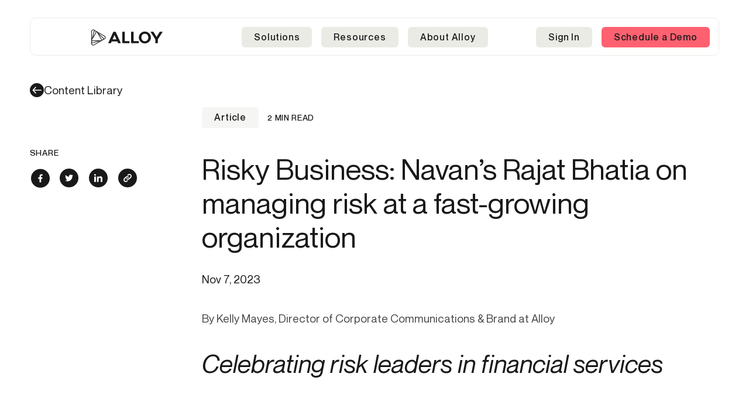

--- FILE ---
content_type: text/html; charset=UTF-8
request_url: https://www.alloy.com/blog/risky-business-navans-rajat-bhatia-head-of-risk-management
body_size: 10594
content:
<!DOCTYPE html>
<html lang="en-US">
<head>

    <meta http-equiv="X-UA-Compatible" content="IE=edge" />
    <meta charset="utf-8" />

    <link rel="icon" href="/icons/favicon.ico" sizes="any">
    <link rel="icon" href="/icons/icon.svg" type="image/svg+xml">
    <link rel="apple-touch-icon" href="/icons/apple-touch-icon.png">
    <link rel="manifest" href="/manifest.webmanifest">

    <meta name="viewport" content="width=device-width, initial-scale=1.0, maximum-scale=5.0, viewport-fit=cover" />
    <meta name="referrer" content="origin-when-cross-origin" />

        <link rel="preconnect" href="https://use.alloy.co">
    <link rel="preconnect" href="https://unpkg.com">
    <link rel="preconnect" href="https://www.googletagmanager.com">
    <link rel="preconnect" href="https://alloy-website.files.svdcdn.com">
    <link rel="dns-prefetch" href="https://www.google-analytics.com">
    <link rel="dns-prefetch" href="https://static.hotjar.com">

    <link rel="alternate" type="application/rss+xml" title="" href="https://www.alloy.com/blog/feed.rss">

        <link rel="preload" href="/static/fonts/NeueMontreal-Regular.woff2" as="font" type="font/woff2" crossorigin>
    <link rel="preload" href="/static/fonts/NeueMontreal-Medium.woff2" as="font" type="font/woff2" crossorigin>

        <link rel="preload" href="https://www.alloy.com/dist/assets/main-9b14a4b3.css" as="style">
    <link rel="stylesheet" href="https://www.alloy.com/dist/assets/main-9b14a4b3.css">
    <style>[x-cloak] { display: none !important; }</style>

    <script>
    window.dataLayer = window.dataLayer || [];
    function gtag(){dataLayer.push(arguments);}
        gtag('consent','default',{
        'ad_storage':'denied',
        'analytics_storage':'denied',
        'ad_user_data':'denied',
        'ad_personalization':'denied',
        'personalization_storage':'denied',
        'functionality_storage':'granted',
        'security_storage':'granted',
        'wait_for_update': 500
    });
    gtag("set", "ads_data_redaction", true);
    </script>
    <script src="https://cmp.osano.com/qLqPKcQh0r/1cde228d-8a8b-44c1-a492-0807b3f1d0f3/osano.js"></script>

            <!-- Google Tag Manager -->
<script>(function(w,d,s,l,i){w[l]=w[l]||[];w[l].push({'gtm.start':
new Date().getTime(),event:'gtm.js'});var f=d.getElementsByTagName(s)[0],
j=d.createElement(s),dl=l!='dataLayer'?'&l='+l:'';j.defer=true;j.src=
'https://www.googletagmanager.com/gtm.js?id='+i+dl;f.parentNode.insertBefore(j,f);
})(window,document,'script','dataLayer','GTM-MS2573F');</script>
<!-- End Google Tag Manager -->
    <title>Navan’s Rajat Bhatia on managing risk | Alloy</title><meta name="htmx-config" content="{&quot;requestClass&quot;:&quot;loading&quot;}">
<meta name="generator" content="SEOmatic">
<meta name="description" content="We interview Navan&#039;s Head of Risk Management, Rajat Bhatia about the biggest misconceptions about what it means to manage risk at a fast-growing…">
<meta name="referrer" content="no-referrer-when-downgrade">
<meta name="robots" content="all">
<meta content="en_US" property="og:locale">
<meta content="Alloy" property="og:site_name">
<meta content="website" property="og:type">
<meta content="https://www.alloy.com/blog/risky-business-navans-rajat-bhatia-head-of-risk-management" property="og:url">
<meta content="Navan’s Rajat Bhatia on managing risk" property="og:title">
<meta content="We interview Navan&#039;s Head of Risk Management, Rajat Bhatia about the biggest misconceptions about what it means to manage risk at a fast-growing…" property="og:description">
<meta content="https://alloy-website.transforms.svdcdn.com/production/Navan-risky-business-social.png?w=1200&amp;h=630&amp;q=82&amp;auto=format&amp;fit=min&amp;dm=1699282784&amp;s=8431334fd8f2395599ea70ca083705d0" property="og:image">
<meta content="1200" property="og:image:width">
<meta content="630" property="og:image:height">
<meta content="https://github.com/useAlloy/" property="og:see_also">
<meta content="https://www.instagram.com/use_alloy/" property="og:see_also">
<meta content="https://www.youtube.com/@usealloy3560" property="og:see_also">
<meta content="https://www.linkedin.com/company/alloy-apis/" property="og:see_also">
<meta content="https://www.facebook.com/usealloy/" property="og:see_also">
<meta content="https://twitter.com/usealloy" property="og:see_also">
<meta name="twitter:card" content="summary_large_image">
<meta name="twitter:site" content="@usealloy">
<meta name="twitter:creator" content="@usealloy">
<meta name="twitter:title" content="Navan’s Rajat Bhatia on managing risk">
<meta name="twitter:description" content="We interview Navan&#039;s Head of Risk Management, Rajat Bhatia about the biggest misconceptions about what it means to manage risk at a fast-growing…">
<meta name="twitter:image" content="https://alloy-website.transforms.svdcdn.com/production/Navan-risky-business-social.png?w=1200&amp;h=630&amp;q=82&amp;auto=format&amp;fit=min&amp;dm=1699282784&amp;s=8431334fd8f2395599ea70ca083705d0">
<meta name="twitter:image:width" content="800">
<meta name="twitter:image:height" content="418">
<link href="https://www.alloy.com/blog/risky-business-navans-rajat-bhatia-head-of-risk-management" rel="canonical">
<link href="https://www.alloy.com/" rel="home">
<link type="text/plain" href="https://www.alloy.com/humans.txt" rel="author"></head>
<body class="white-bg blog-entry  has-v2-header" data-site-url="https://www.alloy.com/">

    
                                                                        
                                        

    

    
    <div class="header-wrapper header-wrapper--v2">
        <div class="viewport-underlay"></div>

        <header class="header ">
            <div class="header--inner">
            
                                    <a href="/" class="logo">
                        <img width="300" height="69" src="/static/img/logo.svg" alt="Alloy" class="w-full">
                    </a>
                

                <button type="button" class="nav__toggle btn btn--light btn--slim" aria-label="Toggle menu">
                    <span class="nav__toggle__closed">Menu</span>
                    <span class="nav__toggle__open">Close</span>
                </button>

                <nav class="nav">

                                        <ul class="nav__list nav__left">
                                                    <li id="150043" class="nav__item nav__item--has-children">

                                <button
                                    type="button"
                                    class="nav__link btn btn--light btn--slim"
                                    aria-label="Solutions"
                                                                            aria-haspopup="true"
                                                                    >
                                    Solutions
                                </button>

                                                                                                    <ul id="nav__dropdown--150043" class="nav__dropdown ">

                                                                                    <li class="nav__dropdown__group nav__dropdown__group--full-width">
                                                                                                    <a href="https://www.alloy.com/solutions" target="" class="nav__large-link">Solutions Overview</a>
                                                                                            </li>
                                        
                                                                                    <li class="nav__dropdown__group">
                                                                                                    <h6 class="nav__group-title">What We Do</h6>
                                                                                            
                                                                                                                                                        <a href="https://www.alloy.com/onboarding" target="" class="nav__icon-link">
                                                                                                                    <img src="https://alloy-website.files.svdcdn.com/production/nav-link-onboarding.svg?dm=1674674282" alt="Nav link onboarding">
                                                                                                                Onboarding
                                                    </a>
                                                                                                                                                        <a href="https://www.alloy.com/ongoing-monitoring" target="" class="nav__icon-link">
                                                                                                                    <img src="https://alloy-website.files.svdcdn.com/production/nav-link-ongoing-monitoring.svg?dm=1674674283" alt="Nav link ongoing monitoring">
                                                                                                                Ongoing Monitoring
                                                    </a>
                                                                                            </li>
                                                                                    <li class="nav__dropdown__group">
                                                                                                    <h6 class="nav__group-title">What We Solve For</h6>
                                                                                            
                                                                                                                                                        <a href="https://www.alloy.com/fraud" target="" class="nav__icon-link">
                                                                                                                    <img src="https://alloy-website.files.svdcdn.com/production/nav-link-fraud.svg?dm=1674674276" alt="Nav link fraud">
                                                                                                                Fraud
                                                    </a>
                                                                                                                                                        <a href="https://www.alloy.com/compliance" target="" class="nav__icon-link">
                                                                                                                    <img src="https://alloy-website.files.svdcdn.com/production/nav-link-compliance.svg?dm=1674674273" alt="Nav link compliance">
                                                                                                                Compliance
                                                    </a>
                                                                                                                                                        <a href="https://www.alloy.com/credit-underwriting" target="" class="nav__icon-link">
                                                                                                                    <img src="https://alloy-website.files.svdcdn.com/production/nav-link-credit-underwriting.svg?dm=1674674274" alt="Nav link credit underwriting">
                                                                                                                Credit Underwriting
                                                    </a>
                                                                                                                                                        <a href="https://www.alloy.com/embedded-finance" target="" class="nav__icon-link">
                                                                                                                    <img src="https://alloy-website.files.svdcdn.com/production/embedded-finance-nav-icon.svg?dm=1709208656" alt="Embedded finance nav icon">
                                                                                                                Embedded Finance
                                                    </a>
                                                                                                                                                        <a href="https://www.alloy.com/global" target="" class="nav__icon-link">
                                                                                                                    <img src="https://alloy-website.files.svdcdn.com/production/nav-link-global-expansion.svg?dm=1674674278" alt="Nav link global expansion">
                                                                                                                Global Identity Verification
                                                    </a>
                                                                                                                                                        <a href="https://www.alloy.com/crypto" target="" class="nav__icon-link">
                                                                                                                    <img src="https://alloy-website.files.svdcdn.com/production/nav-link-crypto.svg?dm=1674674274" alt="Nav link crypto">
                                                                                                                Crypto
                                                    </a>
                                                                                            </li>
                                                                                    <li class="nav__dropdown__group">
                                                                                                    <h6 class="nav__group-title">Who we work with</h6>
                                                                                            
                                                                                                                                                        <a href="https://www.alloy.com/banks" target="" class="nav__icon-link">
                                                                                                                    <img src="https://alloy-website.files.svdcdn.com/production/banks.svg?dm=1686861329" alt="Banks">
                                                                                                                Banks
                                                    </a>
                                                                                                                                                        <a href="https://www.alloy.com/credit-unions" target="" class="nav__icon-link">
                                                                                                                    <img src="https://alloy-website.files.svdcdn.com/production/credit-unions-icon.svg?dm=1701185248" alt="Credit unions icon">
                                                                                                                Credit Unions
                                                    </a>
                                                                                                                                                        <a href="https://www.alloy.com/fintechs" target="" class="nav__icon-link">
                                                                                                                    <img src="https://alloy-website.files.svdcdn.com/production/fintechs.svg?dm=1686861380" alt="Fintechs">
                                                                                                                Fintechs
                                                    </a>
                                                                                            </li>
                                                                                    <li class="nav__dropdown__group">
                                                                                                    <h6 class="nav__group-title">Learn More</h6>
                                                                                            
                                                                                                                                                        <a href="https://www.alloy.com/partners" target="" class="nav__icon-link">
                                                                                                                    <img src="https://alloy-website.files.svdcdn.com/production/nav-link-partners.svg?dm=1674674284" alt="Nav link partners">
                                                                                                                Our Partners
                                                    </a>
                                                                                                                                                        <a href="https://www.alloy.com/developer" target="" class="nav__icon-link">
                                                                                                                    <img src="https://alloy-website.files.svdcdn.com/production/nav-link-developers.svg?dm=1674674276" alt="Nav link developers">
                                                                                                                Developers
                                                    </a>
                                                                                                                                                        <a href="https://www.alloy.com/security" target="" class="nav__icon-link">
                                                                                                                    <img src="https://alloy-website.files.svdcdn.com/production/nav-link-security.svg?dm=1674674287" alt="Nav link security">
                                                                                                                Security
                                                    </a>
                                                                                            </li>
                                        
                                    </ul>
                                                                
                            </li>
                                                    <li id="150429" class="nav__item nav__item--has-children">

                                <button
                                    type="button"
                                    class="nav__link btn btn--light btn--slim"
                                    aria-label="Resources"
                                                                            aria-haspopup="true"
                                                                    >
                                    Resources
                                </button>

                                                                                                    <ul id="nav__dropdown--150429" class="nav__dropdown nav__dropdown--no-large-links">

                                        
                                                                                    <li class="nav__dropdown__group">
                                                                                                    <h6 class="nav__group-title">Resources</h6>
                                                                                            
                                                                                                                                                        <a href="https://www.alloy.com/content-library" target="" class="nav__icon-link">
                                                                                                                    <img src="https://alloy-website.files.svdcdn.com/production/nav-link-resource-library.svg?dm=1674674286" alt="Nav link resource library">
                                                                                                                Content Library
                                                    </a>
                                                                                                                                                        <a href="https://www.alloy.com/content-library?type=article" target="" class="nav__icon-link">
                                                                                                                    <img src="https://alloy-website.files.svdcdn.com/production/nav-link-blog.svg?dm=1674674272" alt="Nav link blog">
                                                                                                                Blog
                                                    </a>
                                                                                                                                                        <a href="https://www.alloy.com/content-library?topic=client-stories" target="" class="nav__icon-link">
                                                                                                                    <img src="https://alloy-website.files.svdcdn.com/production/nav-case-studies.svg?dm=1711119347" alt="Nav case studies">
                                                                                                                Client Stories
                                                    </a>
                                                                                                                                                        <a href="https://www.alloy.com/events" target="" class="nav__icon-link">
                                                                                                                    <img src="https://alloy-website.files.svdcdn.com/production/calendar-icon-nav.svg?dm=1716911998" alt="Calendar icon nav">
                                                                                                                Events
                                                    </a>
                                                                                            </li>
                                                                                    <li class="nav__dropdown__group">
                                                                                                    <h6 class="nav__group-title">Deep Dives</h6>
                                                                                            
                                                                                                                                                        <a href="https://www.alloy.com/guides/actionable-ai-fraud-detection" target="" class="nav__icon-link">
                                                                                                                    <img src="https://alloy-website.files.svdcdn.com/production/actionable-ai.svg?dm=1753384189" alt="Actionable ai">
                                                                                                                Actionable AI
                                                    </a>
                                                                                                                                                        <a href="https://www.alloy.com/guides/aml-monitoring-challenges" target="" class="nav__icon-link">
                                                                                                                    <img src="https://alloy-website.files.svdcdn.com/production/nav-aml-deep-dive.svg?dm=1711119538" alt="Nav aml deep dive">
                                                                                                                AML Monitoring
                                                    </a>
                                                                                                                                                        <a href="https://www.alloy.com/guides/digital-identity-verification-deep-dive" target="" class="nav__icon-link">
                                                                                                                    <img src="https://alloy-website.files.svdcdn.com/production/nav-idv-deep-dive.svg?dm=1711119612" alt="Nav idv deep dive">
                                                                                                                Digital Identity Verification
                                                    </a>
                                                                                                                                                        <a href="https://www.alloy.com/guides/credit-underwriting-deep-dive" target="" class="nav__icon-link">
                                                                                                                    <img src="https://alloy-website.files.svdcdn.com/production/nav-credit-deep-dive.svg?dm=1711119665" alt="Nav credit deep dive">
                                                                                                                Credit Decisioning
                                                    </a>
                                                                                                                                                        <a href="https://www.alloy.com/guides/business-onboarding-deep-dive" target="" class="nav__icon-link">
                                                                                                                    <img src="https://alloy-website.files.svdcdn.com/production/nav-business-deep-dive.svg?dm=1711119705" alt="Nav business deep dive">
                                                                                                                Business Onboarding
                                                    </a>
                                                                                                                                                        <a href="https://www.alloy.com/guides/fraud-types-guide" target="" class="nav__icon-link">
                                                                                                                    <img src="https://alloy-website.files.svdcdn.com/production/nav-financial-fraud.svg?dm=1711119806" alt="Nav financial fraud">
                                                                                                                Fraud Glossary
                                                    </a>
                                                                                                                                                        <a href="https://www.alloy.com/guides/understanding-embedded-finance" target="" class="nav__icon-link">
                                                                                                                    <img src="https://alloy-website.files.svdcdn.com/production/nav-embedded-deep-dive.svg?dm=1711119847" alt="Nav embedded deep dive">
                                                                                                                Embedded Finance 101
                                                    </a>
                                                                                            </li>
                                                                                    <li class="nav__dropdown__group">
                                                                                                    <h6 class="nav__group-title">Support</h6>
                                                                                            
                                                                                                                                                        <a href="https://help.alloy.com" target="" class="nav__icon-link">
                                                                                                                    <img src="https://alloy-website.files.svdcdn.com/production/nav-link-help-center-blue.svg?dm=1711119420" alt="Nav link help center blue">
                                                                                                                Help Center
                                                    </a>
                                                                                                                                                        <a href="https://www.alloy.com/contact" target="" class="nav__icon-link">
                                                                                                                    <img src="https://alloy-website.files.svdcdn.com/production/nav-link-get-in-touch-blue.svg?dm=1711119432" alt="Nav link get in touch blue">
                                                                                                                Get In Touch
                                                    </a>
                                                                                            </li>
                                        
                                    </ul>
                                                                
                            </li>
                                                    <li id="150561" class="nav__item nav__item--has-children">

                                <button
                                    type="button"
                                    class="nav__link btn btn--light btn--slim"
                                    aria-label="About Alloy"
                                                                            aria-haspopup="true"
                                                                    >
                                    About Alloy
                                </button>

                                                                                                    <ul id="nav__dropdown--150561" class="nav__dropdown nav__dropdown--no-large-links">

                                        
                                                                                    <li class="nav__dropdown__group">
                                                                                                    <h6 class="nav__group-title">Who We Are</h6>
                                                                                            
                                                                                                                                                        <a href="https://www.alloy.com/about" target="" class="nav__icon-link">
                                                                                                                    <img src="https://alloy-website.files.svdcdn.com/production/nav-link-about-us.svg?dm=1674674271" alt="Nav link about us">
                                                                                                                About Us
                                                    </a>
                                                                                                                                                        <a href="https://www.alloy.com/about/press" target="" class="nav__icon-link">
                                                                                                                    <img src="https://alloy-website.files.svdcdn.com/production/nav-link-press.svg?dm=1674674285" alt="Nav link press">
                                                                                                                Press
                                                    </a>
                                                                                                                                                        <a href="https://www.alloy.com/about/careers" target="" class="nav__icon-link">
                                                                                                                    <img src="https://alloy-website.files.svdcdn.com/production/nav-link-work-at-alloy.svg?dm=1674674288" alt="Nav link work at alloy">
                                                                                                                Work at Alloy
                                                    </a>
                                                                                                                                                        <a href="https://www.alloy.com/about/jobs" target="" class="nav__icon-link">
                                                                                                                    <img src="https://alloy-website.files.svdcdn.com/production/nav-link-jobs.svg?dm=1674674280" alt="Nav link jobs">
                                                                                                                Jobs
                                                    </a>
                                                                                            </li>
                                        
                                    </ul>
                                                                
                            </li>
                                            </ul>
                    
                                        <ul class="nav__list nav__right">
                                                    <li class="nav__item">
                                                                <a href="https://app.alloy.co/login/" target="" class="nav__link btn btn--light btn--slim">Sign In</a>
                            </li>
                                                    <li class="nav__item">
                                                                <a href="https://www.alloy.com/contact" target="" class="nav__link btn  btn--slim">Schedule a Demo</a>
                            </li>
                                            </ul>

                                        
                    <div class="header__footer">
                        <div class="header__footer__column">
                            <div class="header__footer__group">
                                                                    <a href="https://www.linkedin.com/company/alloy-apis/">LinkedIn</a>
                                                                                                    <a href="https://www.facebook.com/usealloy/">Facebook</a>
                                                                                                    <a href="https://twitter.com/usealloy">Twitter</a>
                                                            </div>
                        <div class="header__footer__group">
                                                            <p><a href="https://www.alloy.com/tos">Terms of Service</a></p><p><a href="https://www.alloy.com/privacy-policy">Privacy Policy</a></p>
                                                    </div>
                        </div>
                        <div class="header__footer__column">
                            <div class="header__footer__group">
                                <p>
                                41 E 11th Street<br />
2nd Floor <br />
New York, NY 10003
                                </p>
                            </div>
                            <div class="header__footer__group">
                                                            <p><a href="https://www.alloy.com/contact">Contact Us</a></p><p>© 2026</p>
                                                            </div>
                        </div>
                    </div>
                    
                </nav>

            </div>
        </header>

        <div class="mega-dropdown-bg"></div>
    </div>

        <div>
    <div class="c pt-[76px] min-[1200px]:pt-[140px] flex justify-start">

      <a
        href="/content-library"
        class="flex border-none !no-underline bg-transparent items-center gap-2 p-0 group"
      >
        <span class="flex items-center justify-center">
          <svg class="h-6 w-6" width="32" height="32" xmlns="http://www.w3.org/2000/svg" viewBox="0 0 32 32"><g id="Page-1" fill="none" fill-rule="evenodd" stroke="none" stroke-width="1"><g id="arrow-circle-right-dark" fill-rule="nonzero"><circle id="Oval-2" cx="16" cy="16" r="16" fill="#191919"/><path id="Path" fill="#FFF" d="m13.17 8-7.408 8 7.408 8 1.6-1.452-5.186-5.511h16.652v-2.074H9.584l5.186-5.511z"/></g></g></svg>
        </span>
        <span class="group-hover:underline">
          Content Library
        </span>
      </a>

    </div>
  </div>

  <article class="page-section page-section--sm-pt pt-0 lg:pt-4">
    <div class="page-section__inner">

      <div class="article__section article__section--header">
        <div class="article__left">
        
          <a href="" class="circle-arrow-btn circle-arrow-btn--flipped article__back article__back--hidden">Back</a>

          <h6 class="overline">Share</h6>
          
          <div class="article-social-links">

            <!-- AddToAny BEGIN -->
            <div class="a2a_kit a2a_kit_size_32 a2a_default_style">
              <a class="a2a_button_facebook">
                <img src="/static/img/circle-icon-facebook.svg" alt="Facebook">
              </a>
              <a class="a2a_button_twitter">
                <img src="/static/img/circle-icon-twitter.svg" alt="Twitter">
              </a>
              <a class="a2a_button_linkedin">
                <img src="/static/img/circle-icon-linkedin.svg" alt="LinkedIn">
              </a>
              <a class="a2a_button_copy_link">
                <img src="/static/img/circle-icon-link.svg" alt="Link">
              </a>
            </div>
            <script async src="https://static.addtoany.com/menu/page.js"></script>
            <!-- AddToAny END -->

          </div>

          <script src="https://platform.linkedin.com/in.js" type="text/javascript"> lang: en_US</script>
          <script type="IN/FollowCompany" data-id="10774599" data-counter="bottom"></script>
          
        </div>
        <div class="article__right">
        
          <div class="article__metadata">

            <a
              href="/content-library/?type=article"
              class="btn btn--tag"
            >
              Article
            </a>
                          <h6 class="overline">2 min read</h6>
                      </div>
        
          <h1 class="h2">Risky Business: Navan’s Rajat Bhatia on managing risk at a fast-growing organization</h1>

          <p class="article-date">
            Nov 7, 2023
          </p>

                      <p class="article-author">
              By Kelly Mayes, Director of Corporate Communications &amp; Brand at Alloy            </p>
                  
        </div>
      </div>

      
              







  <div class="article__section article__section--rich-text">
    <div class="article__left"></div>
    <div class="article__right">
      <h2><em>Celebrating risk leaders in financial services</em><br></h2>
    </div>
  </div>
  








              



      
  <figure class="article__section article__section--inset-img">
          <img src="https://alloy-website.transforms.svdcdn.com/production/Navan-risky-business-blog.png?w=2388&amp;h=1963&amp;auto=compress%2Cformat&amp;fit=min&amp;dm=1699282490&amp;s=0003b8c6f10a992fe4bc52ea5572adf3" alt="Navan risky business blog" class="article__right">
        <figcaption class="article__left"></figcaption>
  </figure>
  











              







  <div class="article__section article__section--rich-text">
    <div class="article__left"></div>
    <div class="article__right">
      <p dir="ltr">Rajat Bhatia is the Head of Risk Mangement at <a href="https://navan.com">Navan</a>. Navan’s corporate travel and expense solution allows users to easily book, view, and manage business travel and expenses. The company is reinventing the legacy category of travel and expense with one of the first enterprise technologies utilizing the cloud, mobile, and AI to balance business needs with today's modern standards. </p>
<p dir="ltr">Rajat came to Navan after a 10-year career at American Express where he oversaw Credit and Frauds Risk teams for Global Merchant and Network Services and Global Commercial Services. At Navan, he leads the risk management function that allows the company to make smart risk decisions that fuel the company’s growth and user experience.</p>
<p dir="ltr">During our interview, Rajat shared insights into why credit risk is getting interesting again and the biggest misconceptions about what it means to manage risk at a fast-growing organization. <br></p>
<p dir="ltr"></p><figure><div class="youtube-iframe-wrapper"><iframe width="800" height="450" src="https://www.youtube.com/embed/1jvv1dR0pvM?si=ntoq_zsER7kn4uIp" title="YouTube video player" frameborder="0" allow="accelerometer; autoplay; clipboard-write; encrypted-media; gyroscope; picture-in-picture; web-share" allowfullscreen></iframe></div></figure><figure><div class="youtube-iframe-wrapper"><iframe width="800" height="450" src="https://www.youtube.com/embed/4qCkjIm7YjY?si=hFV88I5iMkEiECDM" title="YouTube video player" frameborder="0" allow="accelerometer; autoplay; clipboard-write; encrypted-media; gyroscope; picture-in-picture; web-share" allowfullscreen></iframe></div></figure>
    </div>
  </div>
  








      
              <div class="article__section article__section--author-card">
          <div class="article__left"></div>
          <div class="article__right">
            <div class="cards">

                                              <div class="card card--person card--person--solo">
                  <div class="card__content">
                    <div class="card__circle-photo">
                                              <img src="https://alloy-website.transforms.svdcdn.com/production/Screenshot-2024-09-05-at-8.05.13-AM.png?w=280&amp;h=280&amp;auto=compress%2Cformat&amp;fit=crop&amp;dm=1725550431&amp;s=fc255846b49cdd206c4dfbd34c331197" alt="Kelly Mayes">
                                          </div>
                    <div class="card__inner-content">
                      <p><strong>Kelly Mayes </strong>leads Alloy's Brand Marketing team. She has spent her career working with fast-growing companies and VC firms, helping them grow their awareness with target audiences. In her free time, she can be found driving her two kids to their various sporting activities.</p>
                    </div>
                  </div>
                </div>
                          
            </div>
          </div>
        </div>
      
      <div class="article__section article__section--author-card">
          <div class="article__left"></div>
          <div class="article__right">
            <div class="!w-full !m-0 max-w-[738px] card card--double-wide marketo-newsetter-form ">
  <div class="card__content " style="background-color: #6E8CD7">
    
    <h4>Keep up to date with Alloy</h4>
<p>Subscribe to our blog for the latest posts, resources, and events for all things banking and fintech.</p>
    <script src="//use.alloy.co/js/forms2/js/forms2.min.js"></script>
<form id="mktoForm_1124"></form>
<script>MktoForms2.loadForm("//use.alloy.co", "915-RMN-264", 1124);</script>

  </div>
</div>          </div>
        </div>

      
    
    </div>
  </article>

          
      
    
  <div class="bg-grey-pale-soft">
    <div class="py-8 lg:py-16">

      <div class="c">
        <h3 class="mb-6">Related content</h3>
      </div>

      <div class="c overflow-scroll pb-4">
        <section class="min-w-[1300px] pr-4 xl:pr-0 xl:min-w-full grid grid-cols-4 gap-5 md:gap-y-6 lg:gap-y-10">
        
                      

              

  


  
<article class="relative h-full">

  <a href="https://www.alloy.com/blog/risky-business-cartas-rachel-sapers-on-balancing-risk-and-growth" class="group/resource-card !no-underline h-full flex flex-col @[1024px]:flex-row @[1024px]:gap-10">

        <div class="relative overflow-hidden bg-black-soft @[1024px]:flex-1
      rounded-t-md lg:rounded-t-xl @[1024px]:!rounded-md
      lg:max-w-[460px] 2xl:max-w-[600px]
      aspect-[443/365] @[1024px]:aspect-[450/500]" style="background-color:#cdc9c8">
              <img class="w-full h-full object-cover object-center" loading="lazy" src="https://alloy-website.transforms.svdcdn.com/production/FEATURE_carta-risky-business-blog-3.png?h=466&amp;auto=compress%2Cformat&amp;fit=min&amp;dm=1697219845&amp;s=6add46a00a41c29a4b944c904c976221" alt="">
        
          </div>

        <div class="flex flex-1 flex-col">

      <div class="
  bg-grey-pale
  group-[.page-section--soft-grey]:bg-white
  group-[.page-section--grey]:bg-white
  group-[.page-section--white]:bg-grey-pale
 p-5 @[1024px]:pt-2 rounded-t-md lg:rounded-t-xl -mt-6 @[1024px]:mt-0 flex-1 @[1024px]:pr-16 @6xl:pr-32 @[1024px]:pl-0">
                <span class="hidden !no-underline bg-grey-soft border-0 rounded py-2 px-4 mr-5 md:py-2.5 md:px-5 text-base/4 font-medium tracking-[.8px] @[1024px]:inline-block">
          Article
        </span>

                          <span class="uppercase inline-block text-grey-dark text-xs md:text-sm/none @[1024px]:!text-base/none tracking-[0.7px] font-medium mb-2.5 md:mb-4 @[1024px]:!mb-10">2 min read&nbsp;</span>
        
                <h5 class="text-[20px]/[25px] md:text-[25px]/[34px] @[1024px]:!text-[43px]/[51px] mb-6 @[1024px]:mb-16 group-hover/resource-card:underline">Risky Business: Carta’s Rachel Sapers on balancing risk and growth</h5>

                <div class="t-body line-clamp-3 mb-3">
                      We chat with Rachel Sapers, Carta&#039;s Vice President and Chief Compliance Officer for AML, on how they came to work in risk management, their role at Carta, and their views on the role of risk management in driving business growth.
                  </div>
      </div>

            <div class="
  bg-grey-pale
  group-[.page-section--soft-grey]:bg-white
  group-[.page-section--grey]:bg-white
  group-[.page-section--white]:bg-grey-pale
 px-5 pb-5 md:pb-16 @[1024px]:!pb-5 @[1024px]:pl-0 rounded-b-xl">
        <span class="flex items-center gap-2.5">
          <svg class="w-6 md:w-[27px]" width="32" height="32" xmlns="http://www.w3.org/2000/svg" viewBox="0 0 32 32"><g id="Page-1" fill="none" fill-rule="evenodd" stroke="none" stroke-width="1"><g id="Group" fill-rule="nonzero"><circle id="Oval-2" cx="16" cy="16" r="16" fill="#191919"/><path id="Path" fill="#FFF" d="m18.828 24 7.408-8-7.408-8-1.6 1.452 5.186 5.511H5.762v2.074h16.652l-5.186 5.511z"/></g></g></svg>
          <span>Read more</span>
        </span>
      </div>

    </div>

  </a>

    <a  
    href="/content-library/?type=article"
    class="!no-underline bg-white rounded absolute top-6 left-6 py-2 px-4 md:py-2.5 md:px-5 text-base/4 font-medium tracking-[.8px] @[1024px]:hidden"
    sprig
    s-vals="{&quot;type&quot;:&quot;article&quot;,&quot;topic&quot;:[]}"
    s-swap="innerHTML show:top"
  >
    Article
  </a>

    <ul class="hidden @[1024px]:!hidden pointer-events-none md:flex absolute bottom-5 inset-x-0 mb-0 mx-5 pl-0 list-none gap-3 !overflow-hidden !overflow-ellipsis">
          <li class="p-0 m-0">
        <a
          href="https://www.alloy.com/resources?topic=alloy-news"
          class="!no-underline pointer-events-auto whitespace-nowrap hover:!underline !text-grey-dark tracking-[.8px] font-medium text-base"
          sprig
          s-vals="{&quot;topic&quot;:&quot;alloy-news&quot;,&quot;type&quot;:[]}"
          s-swap="innerHTML show:top"
        >
          #Alloy News
        </a>
      </li>
          <li class="p-0 m-0">
        <a
          href="https://www.alloy.com/resources?topic=compliance"
          class="!no-underline pointer-events-auto whitespace-nowrap hover:!underline !text-grey-dark tracking-[.8px] font-medium text-base"
          sprig
          s-vals="{&quot;topic&quot;:&quot;compliance&quot;,&quot;type&quot;:[]}"
          s-swap="innerHTML show:top"
        >
          #Compliance
        </a>
      </li>
          <li class="p-0 m-0">
        <a
          href="https://www.alloy.com/resources?topic=fintech"
          class="!no-underline pointer-events-auto whitespace-nowrap hover:!underline !text-grey-dark tracking-[.8px] font-medium text-base"
          sprig
          s-vals="{&quot;topic&quot;:&quot;fintech&quot;,&quot;type&quot;:[]}"
          s-swap="innerHTML show:top"
        >
          #Fintech
        </a>
      </li>
          <li class="p-0 m-0">
        <a
          href="https://www.alloy.com/resources?topic=fraud"
          class="!no-underline pointer-events-auto whitespace-nowrap hover:!underline !text-grey-dark tracking-[.8px] font-medium text-base"
          sprig
          s-vals="{&quot;topic&quot;:&quot;fraud&quot;,&quot;type&quot;:[]}"
          s-swap="innerHTML show:top"
        >
          #Fraud
        </a>
      </li>
          <li class="p-0 m-0">
        <a
          href="https://www.alloy.com/content-library?topic=client-stories"
          class="!no-underline pointer-events-auto whitespace-nowrap hover:!underline !text-grey-dark tracking-[.8px] font-medium text-base"
          sprig
          s-vals="{&quot;topic&quot;:&quot;client-stories&quot;,&quot;type&quot;:[]}"
          s-swap="innerHTML show:top"
        >
          #Client Stories
        </a>
      </li>
      </ul>

</article>
                      

              

  


  
<article class="relative h-full">

  <a href="https://www.alloy.com/blog/your-fraud-model-is-broken" class="group/resource-card !no-underline h-full flex flex-col @[1024px]:flex-row @[1024px]:gap-10">

        <div class="relative overflow-hidden bg-black-soft @[1024px]:flex-1
      rounded-t-md lg:rounded-t-xl @[1024px]:!rounded-md
      lg:max-w-[460px] 2xl:max-w-[600px]
      aspect-[443/365] @[1024px]:aspect-[450/500]" style="background-color:#8fa19c">
              <img class="w-full h-full object-cover object-center" loading="lazy" src="https://alloy-website.transforms.svdcdn.com/production/fraud-model-broken-blog-1.png?h=466&amp;auto=compress%2Cformat&amp;fit=min&amp;dm=1686678475&amp;s=d647c79fe9eafb70641accb491bc9e6f" alt="">
        
          </div>

        <div class="flex flex-1 flex-col">

      <div class="
  bg-grey-pale
  group-[.page-section--soft-grey]:bg-white
  group-[.page-section--grey]:bg-white
  group-[.page-section--white]:bg-grey-pale
 p-5 @[1024px]:pt-2 rounded-t-md lg:rounded-t-xl -mt-6 @[1024px]:mt-0 flex-1 @[1024px]:pr-16 @6xl:pr-32 @[1024px]:pl-0">
                <span class="hidden !no-underline bg-grey-soft border-0 rounded py-2 px-4 mr-5 md:py-2.5 md:px-5 text-base/4 font-medium tracking-[.8px] @[1024px]:inline-block">
          Article
        </span>

                          <span class="uppercase inline-block text-grey-dark text-xs md:text-sm/none @[1024px]:!text-base/none tracking-[0.7px] font-medium mb-2.5 md:mb-4 @[1024px]:!mb-10">4 min read&nbsp;</span>
        
                <h5 class="text-[20px]/[25px] md:text-[25px]/[34px] @[1024px]:!text-[43px]/[51px] mb-6 @[1024px]:mb-16 group-hover/resource-card:underline">Your fraud model is broken</h5>

                <div class="t-body line-clamp-3 mb-3">
                      Most fraud prevention models no longer keep up with current threats because they focus on transactions instead of identity.
                  </div>
      </div>

            <div class="
  bg-grey-pale
  group-[.page-section--soft-grey]:bg-white
  group-[.page-section--grey]:bg-white
  group-[.page-section--white]:bg-grey-pale
 px-5 pb-5 md:pb-16 @[1024px]:!pb-5 @[1024px]:pl-0 rounded-b-xl">
        <span class="flex items-center gap-2.5">
          <svg class="w-6 md:w-[27px]" width="32" height="32" xmlns="http://www.w3.org/2000/svg" viewBox="0 0 32 32"><g id="Page-1" fill="none" fill-rule="evenodd" stroke="none" stroke-width="1"><g id="Group" fill-rule="nonzero"><circle id="Oval-2" cx="16" cy="16" r="16" fill="#191919"/><path id="Path" fill="#FFF" d="m18.828 24 7.408-8-7.408-8-1.6 1.452 5.186 5.511H5.762v2.074h16.652l-5.186 5.511z"/></g></g></svg>
          <span>Read more</span>
        </span>
      </div>

    </div>

  </a>

    <a  
    href="/content-library/?type=article"
    class="!no-underline bg-white rounded absolute top-6 left-6 py-2 px-4 md:py-2.5 md:px-5 text-base/4 font-medium tracking-[.8px] @[1024px]:hidden"
    sprig
    s-vals="{&quot;type&quot;:&quot;article&quot;,&quot;topic&quot;:[]}"
    s-swap="innerHTML show:top"
  >
    Article
  </a>

    <ul class="hidden @[1024px]:!hidden pointer-events-none md:flex absolute bottom-5 inset-x-0 mb-0 mx-5 pl-0 list-none gap-3 !overflow-hidden !overflow-ellipsis">
          <li class="p-0 m-0">
        <a
          href="https://www.alloy.com/resources?topic=alloy-news"
          class="!no-underline pointer-events-auto whitespace-nowrap hover:!underline !text-grey-dark tracking-[.8px] font-medium text-base"
          sprig
          s-vals="{&quot;topic&quot;:&quot;alloy-news&quot;,&quot;type&quot;:[]}"
          s-swap="innerHTML show:top"
        >
          #Alloy News
        </a>
      </li>
          <li class="p-0 m-0">
        <a
          href="https://www.alloy.com/resources?topic=fraud"
          class="!no-underline pointer-events-auto whitespace-nowrap hover:!underline !text-grey-dark tracking-[.8px] font-medium text-base"
          sprig
          s-vals="{&quot;topic&quot;:&quot;fraud&quot;,&quot;type&quot;:[]}"
          s-swap="innerHTML show:top"
        >
          #Fraud
        </a>
      </li>
          <li class="p-0 m-0">
        <a
          href="https://www.alloy.com/resources?topic=onboarding"
          class="!no-underline pointer-events-auto whitespace-nowrap hover:!underline !text-grey-dark tracking-[.8px] font-medium text-base"
          sprig
          s-vals="{&quot;topic&quot;:&quot;onboarding&quot;,&quot;type&quot;:[]}"
          s-swap="innerHTML show:top"
        >
          #Onboarding
        </a>
      </li>
          <li class="p-0 m-0">
        <a
          href="https://www.alloy.com/resources?topic=ongoing-monitoring"
          class="!no-underline pointer-events-auto whitespace-nowrap hover:!underline !text-grey-dark tracking-[.8px] font-medium text-base"
          sprig
          s-vals="{&quot;topic&quot;:&quot;ongoing-monitoring&quot;,&quot;type&quot;:[]}"
          s-swap="innerHTML show:top"
        >
          #Ongoing Monitoring
        </a>
      </li>
      </ul>

</article>
                      

    

  


  
<article class="relative h-full">

  <a href="https://www.alloy.com/blog/credit-risk-management-best-practices" class="group/resource-card !no-underline h-full flex flex-col @[1024px]:flex-row @[1024px]:gap-10">

        <div class="relative overflow-hidden bg-black-soft @[1024px]:flex-1
      rounded-t-md lg:rounded-t-xl @[1024px]:!rounded-md
      lg:max-w-[460px] 2xl:max-w-[600px]
      aspect-[443/365] @[1024px]:aspect-[450/500]" style="background-color:">
              <img class="w-full h-full object-cover object-center" loading="lazy" src="https://alloy-website.files.svdcdn.com/production/Managing-Credit-Risk-1.svg?dm=1698171469" alt="">
        
          </div>

        <div class="flex flex-1 flex-col">

      <div class="
  bg-grey-pale
  group-[.page-section--soft-grey]:bg-white
  group-[.page-section--grey]:bg-white
  group-[.page-section--white]:bg-grey-pale
 p-5 @[1024px]:pt-2 rounded-t-md lg:rounded-t-xl -mt-6 @[1024px]:mt-0 flex-1 @[1024px]:pr-16 @6xl:pr-32 @[1024px]:pl-0">
                <span class="hidden !no-underline bg-grey-soft border-0 rounded py-2 px-4 mr-5 md:py-2.5 md:px-5 text-base/4 font-medium tracking-[.8px] @[1024px]:inline-block">
          Article
        </span>

                          <span class="uppercase inline-block text-grey-dark text-xs md:text-sm/none @[1024px]:!text-base/none tracking-[0.7px] font-medium mb-2.5 md:mb-4 @[1024px]:!mb-10">8 min read&nbsp;</span>
        
                <h5 class="text-[20px]/[25px] md:text-[25px]/[34px] @[1024px]:!text-[43px]/[51px] mb-6 @[1024px]:mb-16 group-hover/resource-card:underline">Alloy&#039;s credit risk management best practices to navigate financial volatility</h5>

                <div class="t-body line-clamp-3 mb-3">
                      Explore Alloy&#039;s best practices for credit risk management to adeptly navigate through economic uncertainties, mitigate risks, and ensure financial resilience.
                  </div>
      </div>

            <div class="
  bg-grey-pale
  group-[.page-section--soft-grey]:bg-white
  group-[.page-section--grey]:bg-white
  group-[.page-section--white]:bg-grey-pale
 px-5 pb-5 md:pb-16 @[1024px]:!pb-5 @[1024px]:pl-0 rounded-b-xl">
        <span class="flex items-center gap-2.5">
          <svg class="w-6 md:w-[27px]" width="32" height="32" xmlns="http://www.w3.org/2000/svg" viewBox="0 0 32 32"><g id="Page-1" fill="none" fill-rule="evenodd" stroke="none" stroke-width="1"><g id="Group" fill-rule="nonzero"><circle id="Oval-2" cx="16" cy="16" r="16" fill="#191919"/><path id="Path" fill="#FFF" d="m18.828 24 7.408-8-7.408-8-1.6 1.452 5.186 5.511H5.762v2.074h16.652l-5.186 5.511z"/></g></g></svg>
          <span>Read more</span>
        </span>
      </div>

    </div>

  </a>

    <a  
    href="/content-library/?type=article"
    class="!no-underline bg-white rounded absolute top-6 left-6 py-2 px-4 md:py-2.5 md:px-5 text-base/4 font-medium tracking-[.8px] @[1024px]:hidden"
    sprig
    s-vals="{&quot;type&quot;:&quot;article&quot;,&quot;topic&quot;:[]}"
    s-swap="innerHTML show:top"
  >
    Article
  </a>

    <ul class="hidden @[1024px]:!hidden pointer-events-none md:flex absolute bottom-5 inset-x-0 mb-0 mx-5 pl-0 list-none gap-3 !overflow-hidden !overflow-ellipsis">
          <li class="p-0 m-0">
        <a
          href="https://www.alloy.com/resources?topic=banking"
          class="!no-underline pointer-events-auto whitespace-nowrap hover:!underline !text-grey-dark tracking-[.8px] font-medium text-base"
          sprig
          s-vals="{&quot;topic&quot;:&quot;banking&quot;,&quot;type&quot;:[]}"
          s-swap="innerHTML show:top"
        >
          #Banking
        </a>
      </li>
          <li class="p-0 m-0">
        <a
          href="https://www.alloy.com/resources?topic=credit-underwriting"
          class="!no-underline pointer-events-auto whitespace-nowrap hover:!underline !text-grey-dark tracking-[.8px] font-medium text-base"
          sprig
          s-vals="{&quot;topic&quot;:&quot;credit-underwriting&quot;,&quot;type&quot;:[]}"
          s-swap="innerHTML show:top"
        >
          #Credit Underwriting
        </a>
      </li>
          <li class="p-0 m-0">
        <a
          href="https://www.alloy.com/resources?topic=fintech"
          class="!no-underline pointer-events-auto whitespace-nowrap hover:!underline !text-grey-dark tracking-[.8px] font-medium text-base"
          sprig
          s-vals="{&quot;topic&quot;:&quot;fintech&quot;,&quot;type&quot;:[]}"
          s-swap="innerHTML show:top"
        >
          #Fintech
        </a>
      </li>
      </ul>

</article>
                      

    

  


  
<article class="relative h-full">

  <a href="https://www.alloy.com/blog/how-an-sdk-can-help-companies-catch-more-fraud" class="group/resource-card !no-underline h-full flex flex-col @[1024px]:flex-row @[1024px]:gap-10">

        <div class="relative overflow-hidden bg-black-soft @[1024px]:flex-1
      rounded-t-md lg:rounded-t-xl @[1024px]:!rounded-md
      lg:max-w-[460px] 2xl:max-w-[600px]
      aspect-[443/365] @[1024px]:aspect-[450/500]" style="background-color:">
              <img class="w-full h-full object-cover object-center" loading="lazy" src="https://alloy-website.files.svdcdn.com/production/NEW-SDK-blog.svg?dm=1695229896" alt="">
        
          </div>

        <div class="flex flex-1 flex-col">

      <div class="
  bg-grey-pale
  group-[.page-section--soft-grey]:bg-white
  group-[.page-section--grey]:bg-white
  group-[.page-section--white]:bg-grey-pale
 p-5 @[1024px]:pt-2 rounded-t-md lg:rounded-t-xl -mt-6 @[1024px]:mt-0 flex-1 @[1024px]:pr-16 @6xl:pr-32 @[1024px]:pl-0">
                <span class="hidden !no-underline bg-grey-soft border-0 rounded py-2 px-4 mr-5 md:py-2.5 md:px-5 text-base/4 font-medium tracking-[.8px] @[1024px]:inline-block">
          Article
        </span>

                          <span class="uppercase inline-block text-grey-dark text-xs md:text-sm/none @[1024px]:!text-base/none tracking-[0.7px] font-medium mb-2.5 md:mb-4 @[1024px]:!mb-10">7 min read&nbsp;</span>
        
                <h5 class="text-[20px]/[25px] md:text-[25px]/[34px] @[1024px]:!text-[43px]/[51px] mb-6 @[1024px]:mb-16 group-hover/resource-card:underline">How an SDK can help companies catch more fraud</h5>

                <div class="t-body line-clamp-3 mb-3">
                      What started as a simple piece of technology has evolved to help banks and fintechs stay ahead of ever-changing fraud risks.
                  </div>
      </div>

            <div class="
  bg-grey-pale
  group-[.page-section--soft-grey]:bg-white
  group-[.page-section--grey]:bg-white
  group-[.page-section--white]:bg-grey-pale
 px-5 pb-5 md:pb-16 @[1024px]:!pb-5 @[1024px]:pl-0 rounded-b-xl">
        <span class="flex items-center gap-2.5">
          <svg class="w-6 md:w-[27px]" width="32" height="32" xmlns="http://www.w3.org/2000/svg" viewBox="0 0 32 32"><g id="Page-1" fill="none" fill-rule="evenodd" stroke="none" stroke-width="1"><g id="Group" fill-rule="nonzero"><circle id="Oval-2" cx="16" cy="16" r="16" fill="#191919"/><path id="Path" fill="#FFF" d="m18.828 24 7.408-8-7.408-8-1.6 1.452 5.186 5.511H5.762v2.074h16.652l-5.186 5.511z"/></g></g></svg>
          <span>Read more</span>
        </span>
      </div>

    </div>

  </a>

    <a  
    href="/content-library/?type=article"
    class="!no-underline bg-white rounded absolute top-6 left-6 py-2 px-4 md:py-2.5 md:px-5 text-base/4 font-medium tracking-[.8px] @[1024px]:hidden"
    sprig
    s-vals="{&quot;type&quot;:&quot;article&quot;,&quot;topic&quot;:[]}"
    s-swap="innerHTML show:top"
  >
    Article
  </a>

    <ul class="hidden @[1024px]:!hidden pointer-events-none md:flex absolute bottom-5 inset-x-0 mb-0 mx-5 pl-0 list-none gap-3 !overflow-hidden !overflow-ellipsis">
          <li class="p-0 m-0">
        <a
          href="https://www.alloy.com/resources?topic=alloy-news"
          class="!no-underline pointer-events-auto whitespace-nowrap hover:!underline !text-grey-dark tracking-[.8px] font-medium text-base"
          sprig
          s-vals="{&quot;topic&quot;:&quot;alloy-news&quot;,&quot;type&quot;:[]}"
          s-swap="innerHTML show:top"
        >
          #Alloy News
        </a>
      </li>
          <li class="p-0 m-0">
        <a
          href="https://www.alloy.com/resources?topic=compliance"
          class="!no-underline pointer-events-auto whitespace-nowrap hover:!underline !text-grey-dark tracking-[.8px] font-medium text-base"
          sprig
          s-vals="{&quot;topic&quot;:&quot;compliance&quot;,&quot;type&quot;:[]}"
          s-swap="innerHTML show:top"
        >
          #Compliance
        </a>
      </li>
          <li class="p-0 m-0">
        <a
          href="https://www.alloy.com/resources?topic=credit-underwriting"
          class="!no-underline pointer-events-auto whitespace-nowrap hover:!underline !text-grey-dark tracking-[.8px] font-medium text-base"
          sprig
          s-vals="{&quot;topic&quot;:&quot;credit-underwriting&quot;,&quot;type&quot;:[]}"
          s-swap="innerHTML show:top"
        >
          #Credit Underwriting
        </a>
      </li>
          <li class="p-0 m-0">
        <a
          href="https://www.alloy.com/resources?topic=fraud"
          class="!no-underline pointer-events-auto whitespace-nowrap hover:!underline !text-grey-dark tracking-[.8px] font-medium text-base"
          sprig
          s-vals="{&quot;topic&quot;:&quot;fraud&quot;,&quot;type&quot;:[]}"
          s-swap="innerHTML show:top"
        >
          #Fraud
        </a>
      </li>
          <li class="p-0 m-0">
        <a
          href="https://www.alloy.com/resources?topic=onboarding"
          class="!no-underline pointer-events-auto whitespace-nowrap hover:!underline !text-grey-dark tracking-[.8px] font-medium text-base"
          sprig
          s-vals="{&quot;topic&quot;:&quot;onboarding&quot;,&quot;type&quot;:[]}"
          s-swap="innerHTML show:top"
        >
          #Onboarding
        </a>
      </li>
          <li class="p-0 m-0">
        <a
          href="https://www.alloy.com/resources?topic=ongoing-monitoring"
          class="!no-underline pointer-events-auto whitespace-nowrap hover:!underline !text-grey-dark tracking-[.8px] font-medium text-base"
          sprig
          s-vals="{&quot;topic&quot;:&quot;ongoing-monitoring&quot;,&quot;type&quot;:[]}"
          s-swap="innerHTML show:top"
        >
          #Ongoing Monitoring
        </a>
      </li>
      </ul>

</article>
                  
        </section>
      </div>
    
    </div>
  </div>


    <footer class="footer z-10">

    
    <div class="footer__top">
                <div class="footer__column">
            <h4>Solutions</h4>
            <p><a href="https://www.alloy.com/solutions">Solutions Overview</a><br /> </p><p><a href="https://www.alloy.com/onboarding">Onboarding</a></p><p><a href="https://www.alloy.com/ongoing-monitoring">Ongoing Monitoring</a><br /> </p><p><a href="https://www.alloy.com/fraud">Fraud</a></p><p><a href="https://www.alloy.com/compliance">Compliance</a></p><p><a href="https://www.alloy.com/credit-underwriting">Credit Underwriting</a></p><p><a href="https://www.alloy.com/embedded-finance">Embedded Finance</a></p><p><a href="https://www.alloy.com/banks">Banks</a></p><p><a href="https://www.alloy.com/credit-unions">Credit Unions</a></p><p><a href="https://www.alloy.com/fintechs">Fintechs</a></p><p><a href="https://www.alloy.com/partners">Our Partners</a></p><p><a href="https://www.alloy.com/security">Security</a></p>
        </div>
                <div class="footer__column">
            <h4>Resources</h4>
            <p><a href="https://www.alloy.com/content-library">Content Library</a></p><p><a href="https://www.alloy.com/blog">Blog</a></p><p><a href="https://www.alloy.com/events">Events</a></p><p><a href="https://help.alloy.com/hc/en-us" target="_blank" rel="noreferrer noopener">Support</a><br /> </p>
        </div>
                <div class="footer__column">
            <h4>Company</h4>
            <p><a href="https://www.alloy.com/about">About Us</a></p><p><a href="https://www.alloy.com/about/press">Press</a></p><p><a href="https://www.alloy.com/about/careers">Working at Alloy</a></p>
        </div>
            </div>

        
    <div class="footer__bottom">
        <div class="footer__bottom__half">
                            <div class="footer__column">
                    <p><a href="https://www.alloy.com/tos">Terms of Service</a></p><p><a href="https://www.alloy.com/privacy-policy">Privacy Policy</a></p>
                </div>
                <div class="footer__column">
                    <p><a href="https://www.alloy.com/contact">Contact Us</a></p><p>© 2026</p>
                </div>
                    </div>
        <div class="footer__bottom__half">
            <div class="footer__column">
                                    <a href="https://www.linkedin.com/company/alloy-apis/">LinkedIn</a>
                                                    <a href="https://www.facebook.com/usealloy/">Facebook</a>
                                                    <a href="https://twitter.com/usealloy">Twitter</a>
                                                    <a href="https://www.instagram.com/use_alloy/">Instagram</a>
                            </div>
            <div class="footer__column">
                41 E 11th Street<br />
2nd Floor <br />
New York, NY 10003
            </div>
        </div>
    </div>
    
    <a class="text-sm cursor-pointer" onClick={Osano.cm.showDoNotSell()}>Do Not Sell or Share My Personal Information</a>
    
</footer>
    
<div class="search-overlay">
  <div class="search-overlay__inner">

    <a href="" class="circle-arrow-btn circle-arrow-btn--flipped hide-search-overlay">Back</a>

    <div class="search-overlay__content">   
      <form name="search" class="search-form" action="/blog/search">
        <input type="text" name="q" placeholder="Search search" spellcheck="false" class="search-input">
        <input type="submit" value="Go" class="btn btn--dark btn--icon search-submit">
      </form>
    </div>
  
  </div>
</div>
    <script src="/static/legacy/build.js?v=20250808" defer></script>
    <script src="https://unpkg.com/@lottiefiles/lottie-player@1.5.7/dist/lottie-player.js" defer></script>
    <script type="module">!function(){const e=document.createElement("link").relList;if(!(e&&e.supports&&e.supports("modulepreload"))){for(const e of document.querySelectorAll('link[rel="modulepreload"]'))r(e);new MutationObserver((e=>{for(const o of e)if("childList"===o.type)for(const e of o.addedNodes)if("LINK"===e.tagName&&"modulepreload"===e.rel)r(e);else if(e.querySelectorAll)for(const o of e.querySelectorAll("link[rel=modulepreload]"))r(o)})).observe(document,{childList:!0,subtree:!0})}function r(e){if(e.ep)return;e.ep=!0;const r=function(e){const r={};return e.integrity&&(r.integrity=e.integrity),e.referrerpolicy&&(r.referrerPolicy=e.referrerpolicy),"use-credentials"===e.crossorigin?r.credentials="include":"anonymous"===e.crossorigin?r.credentials="omit":r.credentials="same-origin",r}(e);fetch(e.href,r)}}();</script>
<script type="module" src="https://www.alloy.com/dist/assets/app-fd36edd9.js" crossorigin onload="e=new CustomEvent(&#039;vite-script-loaded&#039;, {detail:{path: &#039;src/main.js&#039;}});document.dispatchEvent(e);"></script>
<link href="https://www.alloy.com/dist/assets/main-9b14a4b3.css" rel="stylesheet" media="print" onload="this.media=&#039;all&#039;">

            <script>
            // const resources_url_params = new URLSearchParams(window.location.search);
            // const hash = resources_url_params.get('h');
            // if(hash) {
            //     window.location.href = `#${hash}`;
            // }
        </script>
    
            <!-- Google Tag Manager (noscript) -->
<noscript><iframe src="https://www.googletagmanager.com/ns.html?id=GTM-MS2573F"
height="0" width="0" style="display:none;visibility:hidden"></iframe></noscript>
<!-- End Google Tag Manager (noscript) -->
    
    
    <!-- Google Tag Manager (noscript) -->
    <iframe src="https://www.googletagmanager.com/ns.html?id=GTM-MS2573F"
    height="0" width="0" style="display:none;visibility:hidden"></iframe>
    <!-- End Google Tag Manager (noscript) -->

<script type="application/ld+json">{"@context":"https://schema.org","@graph":[{"@type":"WebSite","author":{"@id":"#identity"},"copyrightHolder":{"@id":"#identity"},"copyrightYear":"2023","creator":{"@id":"#creator"},"dateModified":"2025-08-12T12:17:50-04:00","datePublished":"2023-11-07T09:00:00-05:00","description":"We interview Navan's Head of Risk Management, Rajat Bhatia about the biggest misconceptions about what it means to manage risk at a fast-growing organization.","headline":"Navan’s Rajat Bhatia on managing risk","image":{"@type":"ImageObject","url":"https://alloy-website.transforms.svdcdn.com/production/Navan-risky-business-social.png?w=1200&h=630&q=82&auto=format&fit=min&dm=1699282784&s=8431334fd8f2395599ea70ca083705d0"},"inLanguage":"en-us","mainEntityOfPage":"https://www.alloy.com/blog/risky-business-navans-rajat-bhatia-head-of-risk-management","name":"Navan’s Rajat Bhatia on managing risk","publisher":{"@id":"#creator"},"url":"https://www.alloy.com/blog/risky-business-navans-rajat-bhatia-head-of-risk-management"},{"@id":"#identity","@type":"Organization","sameAs":["https://twitter.com/usealloy","https://www.facebook.com/usealloy/","https://www.linkedin.com/company/alloy-apis/","https://www.youtube.com/@usealloy3560","https://www.instagram.com/use_alloy/","https://github.com/useAlloy/"]},{"@id":"#creator","@type":"Organization"},{"@type":"BreadcrumbList","description":"Breadcrumbs list","itemListElement":[{"@type":"ListItem","item":"https://www.alloy.com/","name":"Home","position":1},{"@type":"ListItem","item":"https://www.alloy.com/blog/risky-business-navans-rajat-bhatia-head-of-risk-management","name":"Risky Business: Navan’s Rajat Bhatia on managing risk at a fast-growing organization","position":2}],"name":"Breadcrumbs"}]}</script></body>
</html>


--- FILE ---
content_type: text/html; charset=UTF-8
request_url: https://www.googletagmanager.com/ns.html?id=GTM-MS2573F
body_size: 17
content:
<!DOCTYPE html>


<html lang=en>
<head>
  <meta charset=utf-8>
  <title>ns</title>
</head>
<body>
  

  

  
  

  

  

  

  

  

  

  

  

  

  

  

  

  

  








<iframe src="//15198046.fls.doubleclick.net/activityi;src=15198046;type=alloy0;cat=alloy0;ord=597827135;~oref=https%3A%2F%2Fwww.alloy.com%2Fblog%2Frisky-business-navans-rajat-bhatia-head-of-risk-management?"
    width="1" height="1" frameborder="0" style="display:none"></iframe>




















































<img height="1" width="1" alt="" style="display:none;" src="https://dc.ads.linkedin.com/collect/?pid=3051393&amp;fmt=gif"/>









<img src="//bat.bing.com/action/0?ti=148020174&Ver=2"/>





















</body></html>


--- FILE ---
content_type: text/css
request_url: https://www.alloy.com/dist/assets/main-9b14a4b3.css
body_size: 35614
content:
@font-face{font-family:Neue Montreal;src:url(/static/fonts/NeueMontreal-Regular.woff2) format("woff2"),url(/static/fonts/NeueMontreal-Regular.woff) format("woff");font-weight:400;font-style:normal;font-display:swap}@font-face{font-family:Neue Montreal;src:url(/static/fonts/NeueMontreal-Italic.woff2) format("woff2"),url(/static/fonts/NeueMontreal-Italic.woff) format("woff");font-weight:400;font-style:italic;font-display:swap}@font-face{font-family:Neue Montreal;src:url(/static/fonts/NeueMontreal-Medium.woff2) format("woff2"),url(/static/fonts/NeueMontreal-Medium.woff) format("woff");font-weight:500;font-style:normal;font-display:swap}@font-face{font-family:Neue Montreal;src:url(/static/fonts/NeueMontreal-MediumItalic.woff2) format("woff2"),url(/static/fonts/NeueMontreal-MediumItalic.woff) format("woff");font-weight:500;font-style:italic;font-display:swap}@font-face{font-family:Neue Montreal;src:url(/static/fonts/NeueMontreal-Bold.woff2) format("woff2"),url(/static/fonts/NeueMontreal-Bold.woff) format("woff");font-weight:700;font-style:normal;font-display:swap}@font-face{font-family:Neue Montreal;src:url(/static/fonts/NeueMontreal-BoldItalic.woff2) format("woff2"),url(/static/fonts/NeueMontreal-BoldItalic.woff) format("woff");font-weight:700;font-style:italic;font-display:swap}@font-face{font-family:"Source Serif Pro";src:url(/static/fonts/SourceSerif4-Regular.woff2) format("woff2"),url(/static/fonts/SourceSerif4-Regular.woff) format("woff");font-weight:400;font-style:normal;font-display:swap}@font-face{font-family:"Source Serif Pro";src:url(/static/fonts/SourceSerif4-Italic.woff2) format("woff2"),url(/static/fonts/SourceSerif4-Italic.woff) format("woff");font-weight:400;font-style:italic;font-display:swap}@font-face{font-family:"Source Serif Pro";src:url(/static/fonts/SourceSerif4-Bold.woff2) format("woff2"),url(/static/fonts/SourceSerif4-Bold.woff) format("woff");font-weight:500;font-style:normal;font-display:swap}@font-face{font-family:"Source Serif Pro";src:url(/static/fonts/SourceSerif4-BoldItalic.woff2) format("woff2"),url(/static/fonts/SourceSerif4-BoldItalic.woff) format("woff");font-weight:500;font-style:italic;font-display:swap}/*! normalize.css v8.0.1 | MIT License | github.com/necolas/normalize.css */html{line-height:1.15;-webkit-text-size-adjust:100%}body{margin:0}main{display:block}h1{font-size:2em;margin:.67em 0}hr{-webkit-box-sizing:content-box;box-sizing:content-box;height:0;overflow:visible}pre{font-family:monospace,monospace;font-size:1em}a{background-color:transparent}abbr[title]{border-bottom:none;text-decoration:underline;-webkit-text-decoration:underline dotted;text-decoration:underline dotted}b,strong{font-weight:bolder}code,kbd,samp{font-family:monospace,monospace;font-size:1em}small{font-size:80%}sub,sup{font-size:75%;line-height:0;position:relative;vertical-align:baseline}sub{bottom:-.25em}sup{top:-.5em}img{border-style:none}button,input,optgroup,select,textarea{font-family:inherit;font-size:100%;line-height:1.15;margin:0}button,input{overflow:visible}button,select{text-transform:none}button,[type=button],[type=reset],[type=submit]{-webkit-appearance:button}button::-moz-focus-inner,[type=button]::-moz-focus-inner,[type=reset]::-moz-focus-inner,[type=submit]::-moz-focus-inner{border-style:none;padding:0}button:-moz-focusring,[type=button]:-moz-focusring,[type=reset]:-moz-focusring,[type=submit]:-moz-focusring{outline:1px dotted ButtonText}fieldset{padding:.35em .75em .625em}legend{-webkit-box-sizing:border-box;box-sizing:border-box;color:inherit;display:table;max-width:100%;padding:0;white-space:normal}progress{vertical-align:baseline}textarea{overflow:auto}[type=checkbox],[type=radio]{-webkit-box-sizing:border-box;box-sizing:border-box;padding:0}[type=number]::-webkit-inner-spin-button,[type=number]::-webkit-outer-spin-button{height:auto}[type=search]{-webkit-appearance:textfield;outline-offset:-2px}[type=search]::-webkit-search-decoration{-webkit-appearance:none}::-webkit-file-upload-button{-webkit-appearance:button;font:inherit}details{display:block}summary{display:list-item}template{display:none}[hidden]{display:none}body{font-family:Neue Montreal,sans-serif;color:#191919;-webkit-font-smoothing:antialiased;-moz-osx-font-smoothing:grayscale;font-size:clamp(16px,16px + 6 * ((100vw - 720px) / 1100),22px);line-height:1.455}h1,.h1{font-family:Neue Montreal,sans-serif;font-weight:400;color:#191919;margin:0 0 clamp(40px,40px + 20 * ((100vw - 720px) / 1100),60px);font-size:clamp(35px,35px + 50 * ((100vw - 720px) / 1100),85px);line-height:1.058}h2,.h2{font-family:Neue Montreal,sans-serif;font-weight:400;color:#191919;margin:0 0 clamp(20px,20px + 20 * ((100vw - 720px) / 1100),40px) 0;font-size:clamp(30px,30px + 35 * ((100vw - 720px) / 1100),65px);line-height:1.17}.h2--less-mb{margin-bottom:clamp(20px,20px + 20 * ((100vw - 720px) / 1100),40px)}h3,.h3{font-family:Neue Montreal,sans-serif;font-weight:400;color:#191919;margin:0 0 40px;font-size:clamp(30px,30px + 25 * ((100vw - 720px) / 1100),55px);line-height:1.167}h4,.h4{font-family:Neue Montreal,sans-serif;font-weight:400;color:#191919;margin:0 0 clamp(20px,20px + 20 * ((100vw - 720px) / 1100),40px) 0;font-size:clamp(20px,20px + 20 * ((100vw - 720px) / 1100),40px);line-height:1.25}h4 strong,.h4 strong{font-weight:500}h5,.h5{font-family:Neue Montreal,sans-serif;font-weight:400;color:#191919;margin:0 0 1.33em;font-size:clamp(16px,16px + 14 * ((100vw - 720px) / 1100),30px);line-height:1.333}h6,.h6{font-family:Neue Montreal,sans-serif;font-weight:400;color:#191919}h6.overline,.h6.overline{margin:0 0 clamp(20px,20px + 20 * ((100vw - 720px) / 1100),40px);font-size:clamp(12px,12px + 4 * ((100vw - 720px) / 1100),16px);line-height:1;letter-spacing:.05em;text-transform:uppercase;font-weight:500;color:#191919}h6:not(.overline):not(.nav-group-title):not(.nav__group-title),.h6:not(.overline):not(.nav-group-title):not(.nav__group-title){margin:0;font-size:clamp(12px,12px + 4 * ((100vw - 720px) / 1100),16px);line-height:1;letter-spacing:.05em;text-transform:uppercase;font-weight:500;color:#464646}p+h6:not(.overline):not(.nav-group-title):not(.nav__group-title),p+.h6:not(.overline):not(.nav-group-title):not(.nav__group-title){margin-top:clamp(20px,20px + 20 * ((100vw - 720px) / 1100),40px);margin-bottom:10px}p{margin:0 0 clamp(20px,20px + 20 * ((100vw - 720px) / 1100),40px) 0}strong{font-weight:500}.text-regular{font-weight:400}ul li,ol li{margin:0 0 .75em}ul ol,ol ol{list-style:lower-alpha}.dark-grey-text{color:#464646!important}.light-text .dark-grey-text{color:#f5f5f3!important}.disclaimer-text{font-size:16px}a:not(.btn):not(.circle-arrow-btn):not(.blog-nav__link):not(.nav__link):not(.cs-anchor-link):not(.logo-card):not(.nav__large-link):not(.nav__icon-link){text-decoration:underline;color:inherit}hr{top:-2px;margin:0 0 27px;width:120px;height:2px;border:none;outline:none;display:inline-block;background:rgba(255,255,255,.5)}hr.section-separator{top:initial;margin:0 0 80px;left:50%;width:100vw;-webkit-transform:translateX(-50%);transform:translate(-50%);background:#C5C4B1}@media screen and (max-width: 600px){hr.section-separator{height:1px}}@media screen and (max-width: 420px){body{line-height:1.455}h1,.h1{line-height:1.145}}body.has-v2-header .btn,body.has-v2-header .mktoButton{padding:clamp(14px,14px + 6 * ((100vw - 720px) / 1100),20px) clamp(20px,20px + 20 * ((100vw - 720px) / 1100),40px) clamp(14px,14px + 7 * ((100vw - 720px) / 1100),21px);font-size:16px!important;text-transform:none!important}body.has-v2-header .btn--search,body.has-v2-header .btn--icon{padding:initial}body.has-v2-header .btn--slim,body.has-v2-header .btn--tag,body.has-v2-header .btn--no-bg{padding:clamp(7px,7px + 4 * ((100vw - 720px) / 1100),11px) clamp(18px,18px + 6 * ((100vw - 720px) / 1100),24px) clamp(8px,8px + 5 * ((100vw - 720px) / 1100),13px)}body.has-v2-header .btn--pagination{padding-left:10px;padding-right:10px}.btn{margin:0;padding:clamp(14px,14px + 8 * ((100vw - 720px) / 1100),22px) clamp(20px,20px + 20 * ((100vw - 720px) / 1100),40px);font-family:Neue Montreal,sans-serif;font-size:clamp(12px,12px + 4 * ((100vw - 720px) / 1100),16px);line-height:1;text-align:center;text-decoration:none;font-weight:500;letter-spacing:.05em;text-transform:uppercase;color:#191919;border:none;border-radius:clamp(4px,4px + 2 * ((100vw - 720px) / 1100),6px);outline:none;-webkit-box-shadow:none;box-shadow:none;cursor:pointer;display:inline-block;background:#FF6170;-webkit-transition:color .14s ease,background-color .14s ease;transition:color .14s ease,background-color .14s ease}.btn:not(.btn--tag):hover{color:#fff;background-color:#a31c67}.btn--light{background:#EBEBE6}.btn--light.btn--active,.btn--light:not(.btn--tag):hover{color:#fff;background-color:#191919}.btn--lighter{background:#F5F5F3}.btn--lighter.btn--active,.btn--lighter:not(.btn--tag):hover{color:#fff;background-color:#191919}.btn--dark{color:#fff;background:#191919}.btn--dark:not(.btn--tag):hover{color:#191919;background-color:#fff}.page-section:not(.page-section--grey) .load-more-prs-btn.btn--dark:hover,.page-section:not(.page-section--grey) .load-more-resources-btn.btn--dark:hover{background:#EBEBE6}.btn--slim,.btn--tag,.btn--no-bg{padding:clamp(10px,10px + 2 * ((100vw - 720px) / 1100),12px) clamp(20px,20px + 4 * ((100vw - 720px) / 1100),24px) clamp(9px,9px + 3 * ((100vw - 720px) / 1100),12px)}.btn--tag{background:#F5F5F3}.btn--no-bg{background:none}.btn--no-bg:hover{color:initial!important;background:none!important}.btn--tag--white{background:#FFFFFF}.btn--tag--nolink{cursor:default}.btn--icon{padding:0;width:clamp(52px,52px + 16 * ((100vw - 720px) / 1100),68px);height:clamp(40px,40px + 20 * ((100vw - 720px) / 1100),60px);-webkit-box-align:center;-ms-flex-align:center;align-items:center;-webkit-box-pack:center;-ms-flex-pack:center;justify-content:center;display:-webkit-inline-box;display:-ms-inline-flexbox;display:inline-flex}.btn--icon img{height:clamp(9.38px,9.38px + 6.62 * ((100vw - 720px) / 1100),16px);-webkit-transition:-webkit-filter .14s ease;transition:-webkit-filter .14s ease;transition:filter .14s ease;transition:filter .14s ease,-webkit-filter .14s ease}.btn--icon.btn--dark:hover img{-webkit-filter:invert(100%) brightness(1.15);filter:invert(100%) brightness(1.15)}.btn--search img{height:clamp(14px,14px + 7.5 * ((100vw - 720px) / 1100),21.5px)}.btn--loading{opacity:.5;pointer-events:none}.btn--pagination{padding-left:10px;padding-right:10px;width:clamp(40px,40px + 20 * ((100vw - 720px) / 1100),60px)}.btn--pagination.btn--dark:hover{color:#fff;background-color:#191919}.circle-arrow-btn{font-size:clamp(16px,16px + 6 * ((100vw - 720px) / 1100),22px);font-weight:400;color:#191919;text-decoration:none;display:inline-block;font-family:Neue Montreal,sans-serif;padding-left:clamp(35px,35px + 25 * ((100vw - 720px) / 1100),60px);position:relative}.circle-arrow-btn:hover{text-decoration:underline}.circle-arrow-btn:before{content:"";position:absolute;left:0;margin-right:10px;width:clamp(24px,24px + 8 * ((100vw - 720px) / 1100),32px);height:clamp(24px,24px + 8 * ((100vw - 720px) / 1100),32px);vertical-align:top;display:inline-block;background:url(/static/img/arrow-circle.svg) 0 0 no-repeat;background-size:100%}.circle-arrow-btn--inverted{color:#fff}.circle-arrow-btn--inverted:before{-webkit-filter:invert(100%) brightness(2);filter:invert(100%) brightness(2)}.circle-arrow-btn--flipped:before{-webkit-transform:rotate(180deg);transform:rotate(180deg)}.circle-arrow-btn--down:before{-webkit-transform:rotate(90deg);transform:rotate(90deg)}label,.mktoLabel{padding:0!important;margin-bottom:clamp(10px,10px + 10 * ((100vw - 720px) / 1100),20px)!important;width:auto!important;font-size:clamp(12px,12px + 4 * ((100vw - 720px) / 1100),16px)!important;line-height:1!important;font-weight:500!important;letter-spacing:.05em!important;text-transform:uppercase!important;color:#191919!important;float:none!important;display:block!important}.light-text label{color:#fff}.mktoAsterix{float:none!important;display:none!important}.input-field,.mktoField{margin:0 0 clamp(20px,20px + 20 * ((100vw - 720px) / 1100),40px)!important;padding:10px clamp(16px,16px + 4 * ((100vw - 720px) / 1100),20px)!important;width:100%!important;height:clamp(47px,47px + 13 * ((100vw - 720px) / 1100),60px)!important;font-size:clamp(16px,16px + 6 * ((100vw - 720px) / 1100),22px)!important;line-height:1.455!important;color:#191919!important;border-radius:6px!important;border:none!important;-webkit-box-shadow:none!important;box-shadow:none!important;outline:none!important;background:#FFFFFF!important}.input-field:focus-visible,.mktoField:focus-visible{outline:2px solid rgb(0,95,204);outline-offset:2px}input.mktoField:focus-visible{outline:2px solid rgb(0,95,204)!important;outline-offset:2px!important}select.mktoField{padding-right:46px!important;-webkit-appearance:none!important;-moz-appearance:none!important;appearance:none!important;background-image:url(/static/img/caret-down.svg)!important;background-repeat:no-repeat!important;background-position:calc(100% - 16px) center!important;background-size:16px!important}select.mktoField:focus-visible{outline:2px solid rgb(0,95,204)!important;outline-offset:2px!important}textarea.input-field,textarea.mktoField{min-height:120px!important;resize:vertical!important}textarea.input-field:focus-visible,textarea.mktoField:focus-visible{outline:2px solid rgb(0,95,204)!important;outline-offset:2px!important}.mktoFieldWrap.checkbox-wrap{-webkit-box-pack:end!important;-ms-flex-pack:end!important;justify-content:flex-end!important;-webkit-box-orient:horizontal!important;-webkit-box-direction:reverse!important;-ms-flex-direction:row-reverse!important;flex-direction:row-reverse!important;display:-webkit-box!important;display:-ms-flexbox!important;display:flex!important}.mktoFieldWrap.checkbox-wrap>.mktoLabel{max-width:calc(100% - 36px)}.mktoCheckboxList.mktoLogicalField{top:-8px!important;padding-top:0!important;width:36px!important;-webkit-box-flex:0!important;-ms-flex-positive:0!important;flex-grow:0!important}.mktoCheckboxList.mktoLogicalField label{display:none!important}form input[type=submit]{margin-top:-8px}.inline-field-button{-webkit-box-pack:start;-ms-flex-pack:start;justify-content:flex-start;display:-webkit-box;display:-ms-flexbox;display:flex}.inline-field-button .input-field{margin-right:-6px;border-top-right-radius:0;border-bottom-right-radius:0}form .inline-field-button input[type=submit]{margin-top:0}.mktoForm{margin:0!important;padding:0!important;-webkit-box-sizing:border-box!important;box-sizing:border-box!important;width:100%!important}.mktoFormRow,.mktoFormCol{margin:0!important;padding:0!important;width:100%!important;min-height:0!important;float:none!important}.mktoOffset,.mktoGutter{display:none!important}.mktoFieldWrap{width:100%!important;float:none!important}.mktoHtmlText{margin:0 0 clamp(20px,20px + 20 * ((100vw - 720px) / 1100),40px) 0!important;width:100%!important;font-size:clamp(16px,16px + 2 * ((100vw - 720px) / 1100),18px)!important;line-height:1.3!important}.mktoHtmlText span{padding:0!important;font-size:inherit!important}.mktoHtmlText strong{padding:0!important;font-weight:900}.mktoHtmlText a{padding:0!important;text-decoration:none!important}.mktoHtmlText a:hover{text-decoration:underline!important}.mktoButtonRow,.mktoButtonWrap{width:100%!important;display:block!important}.mktoButtonWrap{margin:0!important;padding:0!important}.mktoButton{margin:0!important;padding:clamp(14px,14px + 8 * ((100vw - 720px) / 1100),22px) clamp(20px,20px + 20 * ((100vw - 720px) / 1100),40px)!important;height:clamp(47px,47px + 13 * ((100vw - 720px) / 1100),60px)!important;font-family:Neue Montreal,sans-serif!important;font-size:clamp(12px,12px + 4 * ((100vw - 720px) / 1100),16px)!important;line-height:1!important;text-align:center!important;text-decoration:none!important;font-weight:500!important;letter-spacing:.05em!important;text-transform:uppercase!important;color:#191919!important;border:none!important;border-radius:clamp(4px,4px + 2 * ((100vw - 720px) / 1100),6px)!important;outline:none!important;-webkit-box-shadow:none!important;box-shadow:none!important;cursor:pointer!important;display:inline-block!important;background:#FF6170!important;-webkit-transition:color .14s ease,background-color .14s ease!important;transition:color .14s ease,background-color .14s ease!important}.mktoButton:hover{color:#fff!important;background:#A31C67!important}.mktoButton:focus-visible{outline:2px solid rgb(0,95,204)!important;outline-offset:2px!important}.mktoCheckboxList{margin:0 0 clamp(20px,20px + 20 * ((100vw - 720px) / 1100),40px)!important;padding:6px 0 0!important;width:100%!important;float:none!important;-ms-flex-wrap:wrap!important;flex-wrap:wrap!important;display:-webkit-box!important;display:-ms-flexbox!important;display:flex!important}.mktoCheckboxList input[type=checkbox]{top:clamp(1px,1px + 4 * ((100vw - 720px) / 1100),5px)!important;margin:0 0 15px!important;padding:0!important;max-width:24px!important;min-width:24px!important;width:24px!important;max-height:24px!important;min-height:24px!important;height:24px!important;border:none!important;outline:none!important;-webkit-box-shadow:none!important;box-shadow:none!important;-webkit-box-sizing:border-box!important;box-sizing:border-box!important;-moz-appearance:initial!important;display:block!important;background:#FFFFFF!important}.mktoCheckboxList input[type=checkbox]:before{position:absolute;top:0;left:0;content:"";width:100%;height:100%;-webkit-box-sizing:border-box;box-sizing:border-box;border:2px solid #ccccc4;border-radius:2px;display:block;background:#FFFFFF}.mktoCheckboxList input[type=checkbox]:checked:before{border-color:#464646;background:#464646 url(/static/img/icon-checkmark.svg) center center no-repeat}.mktoCheckboxList input[type=checkbox]:last-of-type{margin-bottom:0!important}.mktoCheckboxList input[type=checkbox]:focus-visible{outline:2px solid rgb(0,95,204)!important;outline-offset:2px!important}.mktoCheckboxList label{margin:0 0 15px!important;padding:0 0 0 clamp(12px,12px + 6 * ((100vw - 720px) / 1100),18px)!important;width:calc(100% - 24px)!important;font-size:clamp(16px,16px + 6 * ((100vw - 720px) / 1100),22px)!important;line-height:1.455!important;font-weight:400!important;text-transform:none!important;color:#191919!important}.mktoCheckboxList label:last-of-type{margin-bottom:0!important}.marketo-newsetter-form .mktoForm{margin:0!important;-webkit-box-align:end!important;-ms-flex-align:end!important;align-items:flex-end!important;display:-webkit-box!important;display:-ms-flexbox!important;display:flex!important}.marketo-newsetter-form .mktoFormRow{width:calc(100% - 150px)!important}.marketo-newsetter-form .mktoFormRow .mktoField{margin-right:-10px!important;margin-bottom:0!important;width:calc(100% + 10px)!important;border-top-right-radius:0!important;border-bottom-right-radius:0!important}.marketo-newsetter-form .mktoFormRow .mktoField:focus-visible{outline:2px solid rgb(0,95,204)!important;outline-offset:2px!important}.marketo-newsetter-form .mktoButtonRow{width:150px!important}.marketo-newsetter-form .mktoButtonRow .mktoButton{padding:clamp(14px,14px + 8 * ((100vw - 720px) / 1100),22px) 20px!important;width:100%!important;color:#fff!important;background:#191919!important}@media screen and (max-width: 600px){button[type=submit].mktoButton{width:100%!important}.marketo-newsetter-form .mktoFormRow{width:calc(100% - 100px)!important}.marketo-newsetter-form .mktoButtonRow{width:100px!important}}.mktoFormRow:has(.mktoCheckboxList){display:-webkit-box!important;display:-ms-flexbox!important;display:flex!important}.mktoFormRow:has(.mktoCheckboxList) .mktoFormCol{width:auto!important}.mktoFormRow:has(.mktoCheckboxList) .mktoFormCol:first-child{margin-right:10px!important}.mktoFormRow:has(.mktoCheckboxList) .mktoCheckboxList{top:2px!important}.custom-multiselect-wrapper{position:relative;width:100%!important;margin-bottom:clamp(20px,20px + 20 * ((100vw - 720px) / 1100),40px)!important}.custom-multiselect-dropdown{position:relative;width:100%;cursor:pointer}.multiselect-header{margin:0!important;padding:10px clamp(16px,16px + 4 * ((100vw - 720px) / 1100),20px)!important;width:100%!important;height:clamp(47px,47px + 13 * ((100vw - 720px) / 1100),60px)!important;font-size:clamp(16px,16px + 6 * ((100vw - 720px) / 1100),22px)!important;line-height:1.455!important;color:#191919!important;border-radius:6px!important;border:none!important;-webkit-box-shadow:none!important;box-shadow:none!important;outline:none!important;background:#FFFFFF!important;display:-webkit-box;display:-ms-flexbox;display:flex;-webkit-box-pack:justify;-ms-flex-pack:justify;justify-content:space-between;-webkit-box-align:center;-ms-flex-align:center;align-items:center;padding-right:46px!important;position:relative}.multiselect-arrow{position:absolute;right:16px;top:50%;-webkit-transform:translateY(-50%);transform:translateY(-50%);width:16px;height:16px;background-image:url(/static/img/caret-down.svg)!important;background-repeat:no-repeat!important;background-position:center!important;background-size:contain!important}.multiselect-options{position:absolute;top:100%;left:0;width:100%;max-height:300px;overflow-y:auto;background:#FFFFFF;border-radius:6px;-webkit-box-shadow:0 4px 12px rgba(0,0,0,.15);box-shadow:0 4px 12px #00000026;z-index:100;display:none;margin-top:4px}.custom-multiselect-dropdown.open .multiselect-options{display:block}.multiselect-option{padding:10px clamp(16px,16px + 4 * ((100vw - 720px) / 1100),20px)!important;display:-webkit-box!important;display:-ms-flexbox!important;display:flex!important;-webkit-box-align:center;-ms-flex-align:center;align-items:center;cursor:pointer;margin:0!important;font-size:clamp(16px,16px + 2 * ((100vw - 720px) / 1100),18px)!important;line-height:1.3!important;font-weight:400!important;text-transform:none!important;color:#191919!important;width:100%}.multiselect-option:hover{background-color:#0000000d}.multiselect-option input[type=checkbox]{margin-right:10px;width:18px;height:18px;position:relative;-ms-flex-negative:0;flex-shrink:0;margin-top:0;margin-bottom:0;-ms-flex-item-align:center;align-self:center}.multiselect-option .option-text{display:inline-block;vertical-align:middle;line-height:18px}@media screen and (max-width: 600px){.multiselect-options{max-height:250px}.multiselect-option{padding:12px clamp(12px,12px + 4 * ((100vw - 720px) / 1100),16px)!important}}.st-9{margin-top:clamp(40px,40px + 70 * ((100vw - 720px) / 1100),110px)!important}.sb-9{margin-bottom:clamp(40px,40px + 70 * ((100vw - 720px) / 1100),110px)!important}.st-8{margin-top:clamp(40px,40px + 50 * ((100vw - 720px) / 1100),90px)!important}.sb-8{margin-bottom:clamp(40px,40px + 50 * ((100vw - 720px) / 1100),90px)!important}.st-7{margin-top:80px!important}.sb-7{margin-bottom:80px!important}.st-6{margin-top:clamp(40px,40px + 20 * ((100vw - 720px) / 1100),60px)!important}.sb-6{margin-bottom:clamp(40px,40px + 20 * ((100vw - 720px) / 1100),60px)!important}.st-5{margin-top:clamp(35px,35px + 20 * ((100vw - 720px) / 1100),55px)!important}.sb-5{margin-bottom:clamp(35px,35px + 20 * ((100vw - 720px) / 1100),55px)!important}.st-4{margin-top:clamp(30px,30px + 20 * ((100vw - 720px) / 1100),50px)!important}.sb-4{margin-bottom:clamp(30px,30px + 20 * ((100vw - 720px) / 1100),50px)!important}.st-3{margin-top:40px!important}.sb-3{margin-bottom:40px!important}.st-2{margin-top:40px!important}.sb-2{margin-bottom:40px!important}.st-1{margin-top:20px!important}.sb-1{margin-bottom:20px!important}.cols{margin:0 -10px;-ms-flex-wrap:wrap;flex-wrap:wrap;display:-webkit-box;display:-ms-flexbox;display:flex}.col{margin:0 10px}.col-100{width:calc(100% - 20px)}.col-90{width:calc(90% - 20px)}.col-80{width:calc(80% - 20px)}.col-75{width:calc(75% - 20px)}.col-60{width:calc(60% - 20px)}.col-50{width:calc(50% - 20px)}.col-33{width:calc(33.33% - 20px)}.col-25{width:calc(25% - 20px)}.col-20{width:calc(20% - 20px)}.col-15{width:calc(15% - 20px)}.col-10{width:calc(10% - 20px)}@media screen and (max-width: 600px){.col{width:calc(100% - 20px)}}*{position:relative;-webkit-box-sizing:border-box;box-sizing:border-box}html{scroll-behavior:smooth}body{margin:0;padding:0;scroll-behavior:smooth;overflow-x:hidden;background:#EBEBE6}body.pale-grey-bg{background:#EBEBE6}body.white-bg{background:#FFFFFF}body.soft-grey-bg{background:#F5F5F3}body.light-blue-bg{background:#AACDE1}*:focus-visible{outline:2px solid rgb(0,95,204);outline-offset:2px}.invisible{opacity:0;pointer-events:none;-webkit-transition:opacity .3s ease;transition:opacity .3s ease}.invisible.invisible--show{opacity:1;pointer-events:all}img{max-width:100%;max-height:100%}.page-section{padding:80px clamp(10px,10px + 80 * ((100vw - 720px) / 1100),90px) 80px;background:#FFFFFF}.page-section--medium-pt{padding-top:clamp(40px,40px + 20 * ((100vw - 720px) / 1100),60px)}.page-section--less-pt{padding-top:40px}.page-section--smaller-pt{padding-top:clamp(20px,20px + 20 * ((100vw - 720px) / 1100),40px)}.page-section--sm-pt{padding-top:40px}.page-section--no-pt{padding-top:0}.page-section--hero{padding:clamp(140px,140px + 80 * ((100vw - 720px) / 1100),220px) clamp(10px,10px + 80 * ((100vw - 720px) / 1100),90px) clamp(60px,60px + 90 * ((100vw - 720px) / 1100),150px);border-radius:0;background:#EBEBE6}.page-section--hero .article__right *:last-child{margin-bottom:0}@media screen and (max-width: 1200px){.page-section--hero{padding-top:clamp(100px,100px + 80 * ((100vw - 720px) / 1100),180px)}}.page-section--hero--bg-img{background-size:cover}.page-section.component-1:not(.page-section--hero){padding-top:clamp(140px,140px + 80 * ((100vw - 720px) / 1100),220px)}@media screen and (max-width: 1200px){.page-section.component-1:not(.page-section--hero){padding-top:clamp(100px,100px + 80 * ((100vw - 720px) / 1100),180px)}}.page-section--hero--press{padding-top:clamp(140px,140px + 40 * ((100vw - 720px) / 1100),180px)}.page-section--hero--press .floated-link--left{position:absolute;z-index:200;left:clamp(10px,10px + 80 * ((100vw - 720px) / 1100),90px);margin-top:-8px}.page-section--hero--press .floated-link--left--lower{margin-top:172px}.page-section--hero--press .logo-floated-wrapper{position:absolute;z-index:100;left:clamp(10px,10px + 80 * ((100vw - 720px) / 1100),90px)}.page-section--hero--press .logo-floated-wrapper .logo-bar__item{min-width:200px}.page-section__inner{margin:0 auto;max-width:1800px}.page-section__inner>section:first-of-type{margin-top:0}.page-section__inner>h1,.page-section__inner>h2,.page-section__inner>h3,.page-section__inner>h4{max-width:1190px}.page-section__inner .rich-text-section>h1,.page-section__inner .rich-text-section>h2,.page-section__inner .rich-text-section>h3,.page-section__inner .rich-text-section>h4{max-width:1190px}.page-section__inner .rich-text-section>h1[style="text-align: center"],.page-section__inner .rich-text-section>h2[style="text-align: center"],.page-section__inner .rich-text-section>h3[style="text-align: center"],.page-section__inner .rich-text-section>h4[style="text-align: center"]{max-width:100%}.page-section__inner .rich-text-section>h2[style="text-align: center"]{margin-bottom:clamp(40px,40px + 40 * ((100vw - 720px) / 1100),80px)}.page-section__inner .rich-text-section>p:last-child{margin-bottom:0}.page-section__inner>p{max-width:41em}.page-section--grey{background:#EBEBE6}.page-section--soft-grey{background:#F5F5F3}.video-play-trigger{margin:0;padding:0;cursor:pointer;border:none;outline:none;display:-webkit-box;display:-ms-flexbox;display:flex;background:none}.video-play-trigger:before{position:absolute;top:50%;left:50%;z-index:20;content:"";width:clamp(35px,35px + 85 * ((100vw - 720px) / 1100),120px);height:clamp(35px,35px + 85 * ((100vw - 720px) / 1100),120px);display:block;background:url(/static/img/play-button.svg) 0 0 no-repeat;background-size:cover;-webkit-transform:translate3d(-50%,-50%,0);transform:translate3d(-50%,-50%,0)}.youtube-iframe-wrapper{position:relative;padding-bottom:56.25%;height:0}.youtube-iframe-wrapper iframe{position:absolute;top:0;left:0;width:100%;height:100%}.load-more{padding-top:clamp(25px,25px + 25 * ((100vw - 720px) / 1100),50px);text-align:center}.load-more--more-pt{padding-top:clamp(40px,40px + 80 * ((100vw - 720px) / 1100),120px)}.pagination{margin-top:80px;margin-bottom:80px;-webkit-box-pack:center;-ms-flex-pack:center;justify-content:center;-ms-flex-wrap:wrap;flex-wrap:wrap;display:-webkit-box;display:-ms-flexbox;display:flex}.pagination .btn,.pagination .pagination__gap{margin:0 5px 10px}.pagination__gap{padding:11px 9px 0}.center-content-column{margin:0 auto;padding:clamp(140px,140px + 80 * ((100vw - 720px) / 1100),220px) clamp(10px,10px + 80 * ((100vw - 720px) / 1100),90px);max-width:890px;-webkit-box-sizing:content-box;box-sizing:content-box}.center-content-column h1,.center-content-column .h2{margin:0 0 1.25em}.center-content-column h1,.center-content-column h2,.center-content-column h3,.center-content-column h4,.center-content-column h5,.center-content-column h6,.center-content-column p{max-width:100%}.center-content-column h6:not(.overline):not(.nav-group-title){margin-bottom:clamp(10px,10px + 20 * ((100vw - 720px) / 1100),30px)}.center-content-column p:last-child{margin-bottom:0}.center-content-column strong{font-weight:700}.center-content-column .floated-link{position:absolute;top:clamp(140px,140px + 80 * ((100vw - 720px) / 1100),220px);right:0;padding-right:clamp(10px,10px + 80 * ((100vw - 720px) / 1100),90px);-webkit-transform:translateX(100%);transform:translate(100%)}.center-content-column .floated-link--left{margin-top:0;left:0;right:initial;-webkit-transform:translateX(-100%);transform:translate(-100%)}.center-content-column figure{margin:0 0 clamp(20px,20px + 20 * ((100vw - 720px) / 1100),40px) 0}.center-content-column figcaption{margin:clamp(10px,10px + 10 * ((100vw - 720px) / 1100),20px) 0 0;color:#464646}.page-section--hero .center-content-column p{max-width:700px}.page-section .center-content-column{padding:0}.light-text{color:#fff}.light-text h1,.light-text h2,.light-text h3,.light-text h4,.light-text h5,.light-text h6{color:#fff!important}.light-text h6.overline{font-size:clamp(12px,12px + 3 * ((100vw - 720px) / 1100),15px);color:#fff}.light-text .card__title{color:#fff}.light-text .card__top__icon,.light-text .circle-arrow-btn,.light-text .logo-bar__item img{-webkit-filter:invert(100%) brightness(1.15);filter:invert(100%) brightness(1.15)}.anchor-location{top:clamp(10px,10px + 110 * ((100vw - 720px) / 1100),120px);height:1px;pointer-events:none}.anchor-location--raised{top:-170px}#grnhse_app{padding-top:40px}.yii-debug-toolbar a{text-decoration:none!important}@media screen and (max-width: 1700px){.page-section--hero--press .logo-floated-wrapper{max-width:226px}}@media screen and (max-width: 1480px){.center-content-column .floated-link{position:relative;top:initial;right:initial;margin-bottom:clamp(30px,30px + 30 * ((100vw - 720px) / 1100),60px);padding-right:0;-webkit-transform:initial;transform:initial}.page-section--hero--press .floated-link--left,.page-section--hero--press .logo-floated-wrapper{position:relative;left:initial;margin:0 auto clamp(40px,40px + 40 * ((100vw - 720px) / 1100),80px);max-width:890px;display:block}}@media screen and (max-width: 600px){.anchor-location{top:-20px}}.ck-content figure.table table{border-collapse:collapse}.ck-content figure.table td,.ck-content figure.table th{border-style:solid;border-width:1px;padding:6px 10px!important;font-size:16px!important}.ck-content figure.table ul{margin:0!important;-webkit-padding-start:20px!important;padding-inline-start:20px!important}.header-wrapper{z-index:1000}.header{position:fixed;top:0;left:clamp(10px,10px + 80 * ((100vw - 720px) / 1100),90px);right:clamp(10px,10px + 80 * ((100vw - 720px) / 1100),90px);margin:clamp(20px,40px - 20 * ((100vw - 720px) / 1100),40px) auto;padding:clamp(10px,10px + 10 * ((100vw - 720px) / 1100),20px);max-width:1800px;height:clamp(50px,50px + 30 * ((100vw - 720px) / 1100),80px);border-radius:clamp(8px,8px + 4 * ((100vw - 720px) / 1100),12px);border:1px solid #EBEBE6;-webkit-box-align:center;-ms-flex-align:center;align-items:center;-webkit-box-pack:start;-ms-flex-pack:start;justify-content:flex-start;display:-webkit-box;display:-ms-flexbox;display:flex;background:#FFFFFF}.header-wrapper--v2{margin:0 clamp(10px,10px + 80 * ((100vw - 720px) / 1100),90px);max-width:1800px}.header-wrapper--v2.nav-expanded{z-index:1200}.header-wrapper--v2 .header{margin:clamp(20px,40px - 20 * ((100vw - 720px) / 1100),40px) auto;padding:0;max-width:initial;display:block}body.loaded .header-wrapper--v2 .header{-webkit-transition:left .2s ease,right .2s ease,margin-top .2s ease,padding .2s ease,border-radius .2s ease,width .2s ease;transition:left .2s ease,right .2s ease,margin-top .2s ease,padding .2s ease,border-radius .2s ease,width .2s ease}.header-wrapper--v2 .header .header--inner{margin:0 auto;padding:clamp(10px,10px + 10 * ((100vw - 720px) / 1100),20px);max-width:1800px;-webkit-box-align:center;-ms-flex-align:center;align-items:center;-webkit-box-pack:start;-ms-flex-pack:start;justify-content:flex-start;display:-webkit-box;display:-ms-flexbox;display:flex}@media screen and (min-width: 1201px){.header-wrapper--v2 .header.header--full-width:not(.header--logo-only){left:0;right:0;margin:0 auto clamp(20px,40px - 20 * ((100vw - 720px) / 1100),40px) auto;padding:0 clamp(10px,10px + 80 * ((100vw - 720px) / 1100),90px);max-width:initial;border-radius:0}.header-wrapper--v2 .header.header--full-width:not(.header--logo-only) .nav__dropdown{max-width:1800px}.mega-dropdown-bg.mega-dropdown-bg--full-width{left:0;right:0;max-width:initial}}body.promo-banner-displayed .header{top:100px}.header--logo-only{position:absolute;padding-left:0;padding-right:0;border-color:transparent;background:none}.header--logo-only .logo{top:10px;height:clamp(24px,24px + 26 * ((100vw - 720px) / 1100),50px);-webkit-filter:invert(1) brightness(2);filter:invert(1) brightness(2)}.header--logo-only .nav__toggle,.header--logo-only .nav{display:none}.header--logo-only--black .logo{-webkit-filter:invert(0) brightness(0);filter:invert(0) brightness(0)}.mega-dropdown-bg{position:fixed;top:clamp(40px,60px - 20 * ((100vw - 720px) / 1100),60px);left:clamp(10px,10px + 80 * ((100vw - 720px) / 1100),90px);right:clamp(10px,10px + 80 * ((100vw - 720px) / 1100),90px);margin:0 auto;border-radius:0 0 clamp(8px,8px + 4 * ((100vw - 720px) / 1100),12px) clamp(8px,8px + 4 * ((100vw - 720px) / 1100),12px);z-index:-20;max-width:1800px;max-height:calc(100vh - 60px);height:0;display:none;background:#FAFAF9}body.promo-banner-displayed .mega-dropdown-bg{top:clamp(140px,160px - 20 * ((100vw - 720px) / 1100),160px)}.header-wrapper--v2 .mega-dropdown-bg{z-index:-1;background:#F5F5F3}.header-wrapper.nav-expanded .mega-dropdown-bg{display:block}.header-wrapper--v2 .viewport-underlay{position:fixed;top:0;left:0;right:0;bottom:0;z-index:-2;content:"";pointer-events:none;display:block;background:transparent}.header-wrapper--v2.nav-expanded .mega-dropdown-bg{display:block}.header-wrapper--v2.nav-expanded .viewport-underlay{pointer-events:all}.logo{height:clamp(24px,24px + 8 * ((100vw - 720px) / 1100),32px);-ms-flex-negative:0;flex-shrink:0;display:block}.logo img{height:100%;display:block}.nav{padding:0 0 0 30px;font-size:0;-webkit-box-pack:justify;-ms-flex-pack:justify;justify-content:space-between;-webkit-box-flex:1;-ms-flex-positive:1;flex-grow:1;display:-webkit-box;display:-ms-flexbox;display:flex}.nav__toggle{margin-right:0!important;display:none}.nav__toggle__closed{display:block}.nav__toggle__open{display:none}.nav__list{margin:0;padding:0;list-style-type:none;display:-webkit-box;display:-ms-flexbox;display:flex}.nav__item{display:inline-block}.nav__item--expanded .nav__list--dropdown{display:-webkit-box;display:-ms-flexbox;display:flex}.nav__link:not(.nav__arrow-link){margin-left:10px}.nav__list--dropdown{position:absolute;left:10px;min-width:420px;max-height:calc(100vh - 200px);margin-top:20px;padding-top:40px;-webkit-box-orient:vertical;-webkit-box-direction:normal;-ms-flex-direction:column;flex-direction:column;overflow-y:auto;-ms-scroll-chaining:none;overscroll-behavior:contain;display:none}body.has-v2-header .nav__link{margin-left:16px;border-radius:clamp(4px,4px + 4 * ((100vw - 720px) / 1100),8px)}@media screen and (max-width: 900px){body.has-v2-header .nav__link{margin-left:12px}}.nav__group-title{margin-top:clamp(6px,6px + 14 * ((100vw - 720px) / 1100),20px);margin-bottom:clamp(14px,14px + 10 * ((100vw - 720px) / 1100),24px);font-family:Neue Montreal,sans-serif;font-size:clamp(12px,12px + 4 * ((100vw - 720px) / 1100),16px);line-height:1;font-weight:500;letter-spacing:.05em;text-transform:uppercase;color:#464646;opacity:.8;display:block}.nav__large-link{top:-6px;left:-8px;margin:0 0 8px;padding:6px 10px 10px 8px;font-size:clamp(24px,24px + 6 * ((100vw - 720px) / 1100),30px);line-height:1.33;text-decoration:none;color:#191919;-webkit-box-align:center;-ms-flex-align:center;align-items:center;border-radius:clamp(6px,6px + 2 * ((100vw - 720px) / 1100),8px);display:-webkit-inline-box;display:-ms-inline-flexbox;display:inline-flex;-webkit-transition:background-color .14s ease;transition:background-color .14s ease}.nav__large-link:before{position:relative;top:2px;content:"";margin-right:clamp(8px,8px + 8 * ((100vw - 720px) / 1100),16px);width:clamp(24px,24px + 16 * ((100vw - 720px) / 1100),40px);height:clamp(24px,24px + 16 * ((100vw - 720px) / 1100),40px);display:inline-block;background:url(/static/img/arrow-circle-light.svg?v=2) 0 0 no-repeat;background-size:100%}.nav__large-link:hover{background-color:#ebebe6}.nav__icon-link{top:-5px;left:-8px;margin:0 0 clamp(1px,1px + 15 * ((100vw - 720px) / 1100),16px) 6px;padding:5px 10px 10px 8px;width:100%;font-size:22px;line-height:1.67;text-decoration:none;color:#191919;-webkit-box-align:center;-ms-flex-align:center;align-items:center;border-radius:clamp(6px,6px + 2 * ((100vw - 720px) / 1100),8px);display:-webkit-box;display:-ms-flexbox;display:flex;-webkit-transition:background-color .14s ease;transition:background-color .14s ease}.nav__icon-link img{position:relative;top:2px;margin-right:clamp(8px,8px + 8 * ((100vw - 720px) / 1100),16px);width:clamp(24px,24px + 16 * ((100vw - 720px) / 1100),40px);height:clamp(24px,24px + 16 * ((100vw - 720px) / 1100),40px);aspect-ratio:1/1;-o-object-fit:contain;object-fit:contain;display:inline-block;background-repeat:no-repeat;background-position:0 0;background-size:100%}.nav__icon-link:hover{background-color:#ebebe6}.nav__dropdown{position:absolute;left:0;margin:clamp(10px,10px + 10 * ((100vw - 720px) / 1100),20px) 0 10px;padding:clamp(10px,10px + 30 * ((100vw - 720px) / 1100),40px) clamp(20px,20px + 20 * ((100vw - 720px) / 1100),40px) 0;max-height:calc(100vh - 140px);overflow-y:auto;-ms-scroll-chaining:none;overscroll-behavior:contain;-ms-flex-wrap:wrap;flex-wrap:wrap;display:none}.nav__dropdown--no-large-links{padding-top:20px}.nav__dropdown--expanded{display:-webkit-box;display:-ms-flexbox;display:flex}.nav__dropdown__group{margin:0;padding:0;list-style-type:none}.nav__dropdown__group:not(.nav__dropdown__group--full-width){margin-right:clamp(35px,35px + 65 * (100vw - 1201px) / 700,100px)}.nav__dropdown__group:not(.nav__dropdown__group--full-width):last-child{margin-right:0}.nav__dropdown__group--full-width{width:100%;-ms-flex-negative:0;flex-shrink:0}.nav__item-group{display:block}.nav__item-group .nav-group-title{margin-top:clamp(35px,35px + 25 * ((100vw - 720px) / 1100),60px)}.nav__item-group .nav__link{margin-bottom:clamp(10px,10px + 10 * ((100vw - 720px) / 1100),20px)}.nav__item-group .nav__link--mb-medium{margin-bottom:clamp(20px,20px + 20 * ((100vw - 720px) / 1100),40px)}.nav__item-group .nav__link--mb-large{margin-bottom:clamp(30px,30px + 30 * ((100vw - 720px) / 1100),60px)}.nav__item-group .nav__link:last-child{margin-bottom:10px}.nav-group-title{margin-bottom:1.25em;font-family:Neue Montreal,sans-serif;font-size:clamp(12px,12px + 4 * ((100vw - 720px) / 1100),16px);line-height:1;font-weight:500;letter-spacing:.05em;text-transform:uppercase;color:#191919;opacity:.8;display:block}.nav__arrow-link{margin:0;font-size:clamp(25px,25px + 5 * ((100vw - 720px) / 1100),30px);line-height:1.33;text-decoration:none;color:#191919;-webkit-box-align:center;-ms-flex-align:center;align-items:center;display:-webkit-box;display:-ms-flexbox;display:flex}.nav__arrow-link:before{content:"";margin-right:clamp(10px,10px + 10 * ((100vw - 720px) / 1100),20px);width:clamp(24px,24px + 16 * ((100vw - 720px) / 1100),40px);height:clamp(24px,24px + 16 * ((100vw - 720px) / 1100),40px);display:inline-block;background:url(/static/img/arrow-circle-light.svg) 0 0 no-repeat;background-size:100%}.header__footer{padding:100px 0 20px;font-size:14px;line-height:1.715;-webkit-box-align:end;-ms-flex-align:end;align-items:flex-end;-webkit-box-flex:1;-ms-flex:auto;flex:auto;display:none}.header__footer__group{padding:0 0 0 10px;-webkit-box-orient:vertical;-webkit-box-direction:normal;-ms-flex-direction:column;flex-direction:column;display:-webkit-box;display:-ms-flexbox;display:flex}.header__footer__group p{margin:0}.header__footer__group a{text-decoration:none!important;color:#191919}.header__footer__group+.header__footer__group{margin-top:20px;opacity:.5}.header__footer__column{width:50%;-webkit-box-orient:vertical;-webkit-box-direction:normal;-ms-flex-direction:column;flex-direction:column;display:-webkit-box;display:-ms-flexbox;display:flex}@media screen and (max-width: 1200px){.header{left:0;right:0;margin:0;border:none;border-bottom:1px solid #EBEBE6;border-radius:0;-webkit-box-pack:justify;-ms-flex-pack:justify;justify-content:space-between}.header-wrapper--v2{margin:0}.header-wrapper--v2 .header{margin:0 0 clamp(20px,40px - 20 * ((100vw - 720px) / 1100),40px)}.header-wrapper--v2 .header .header--inner{-webkit-box-pack:justify;-ms-flex-pack:justify;justify-content:space-between}.header--logo-only{border-bottom:none}.header-wrapper.nav-expanded .mega-dropdown-bg{display:none}.nav{position:absolute;top:clamp(69px,69px + 29 * ((100vw - 720px) / 1100),98px);left:0;right:0;padding:0;min-height:calc(100vh - 110px);-webkit-box-orient:vertical;-webkit-box-direction:normal;-ms-flex-direction:column;flex-direction:column;display:none}.nav__list:not(.nav__list--dropdown){-webkit-box-orient:vertical;-webkit-box-direction:normal;-ms-flex-direction:column;flex-direction:column;display:-webkit-box;display:-ms-flexbox;display:flex}.nav__list--dropdown{position:relative;left:initial;min-width:100%;max-height:initial;margin-top:0;padding:27px 10px 24px;overflow-y:visible}.nav__link:not(.nav__arrow-link){margin:0 10px 10px;width:calc(100% - 20px);height:60px;-webkit-box-pack:center;-ms-flex-pack:center;justify-content:center;-webkit-box-align:center;-ms-flex-align:center;align-items:center;display:-webkit-box;display:-ms-flexbox;display:flex}body.has-v2-header .nav__link:not(.nav__arrow-link){margin:0 10px 8px;height:56px}body.has-v2-header .nav__link:not(.nav__arrow-link).btn--light:hover,body.has-v2-header .nav__link:not(.nav__arrow-link).btn--light.btn--active{color:#191919;background:#EBEBE6}body.nav-open{overflow-y:hidden}body.nav-open .header-wrapper{position:fixed;top:0;left:0;right:0;bottom:0;z-index:1000;overflow-y:auto;background:#FFFFFF}body.nav-open.promo-banner-displayed .header-wrapper{top:100px}body.nav-open.promo-banner-displayed .header-wrapper .header{top:0}body.nav-open .header{position:relative}body.nav-open .nav{display:-webkit-box;display:-ms-flexbox;display:flex}body.nav-open .nav__toggle__closed{display:none}body.nav-open .nav__toggle__open{display:block}body.nav-open .header__footer{display:-webkit-box;display:-ms-flexbox;display:flex}.nav__toggle{display:block}.nav__large-link:before{top:0}.nav__large-link:hover{background-color:transparent}.nav__icon-link{margin-left:0;margin-bottom:-7px}.nav__icon-link img{top:0}.nav__icon-link:hover{background-color:transparent}.nav__dropdown__group:not(.nav__dropdown__group--full-width){margin-bottom:12px}.nav__dropdown{position:relative;left:initial;margin-bottom:0;padding:clamp(10px,10px + 30 * ((100vw - 720px) / 1100),40px) clamp(24px,24px + 16 * ((100vw - 720px) / 1100),40px) 0;max-height:initial;overflow-y:initial;-ms-flex-wrap:nowrap;flex-wrap:nowrap;-webkit-box-orient:vertical;-webkit-box-direction:normal;-ms-flex-direction:column;flex-direction:column}.nav__dropdown--expanded{overflow-y:hidden;-webkit-transition:height .5s ease;transition:height .5s ease}.nav__dropdown--expanded.nav__dropdown--mobile-hide{padding-top:0;height:0}.nav__dropdown--expanded.nav__dropdown--mobile-hide .nav__dropdown__group:first-child{margin-top:10px}.nav__dropdown--no-large-links{margin-top:0;padding-top:0}.nav__dropdown--no-large-links .nav__dropdown__group:first-child{margin-top:18px!important}.header-wrapper--v2.nav-expanded .viewport-underlay{display:none}}.footer{padding:clamp(40px,40px + 70 * ((100vw - 720px) / 1100),110px) clamp(10px,10px + 80 * ((100vw - 720px) / 1100),90px) clamp(90px,110px - 20 * ((100vw - 720px) / 1100),110px);line-height:1.65;color:#fff;background:#191919}.footer h4{margin:0 0 clamp(18px,18px + 2 * ((100vw - 720px) / 1100),20px);font-size:clamp(20px,20px + 20 * ((100vw - 720px) / 1100),40px);color:#fff}.footer a{text-decoration:none!important;color:#fff}.footer__top{margin:0 auto;max-width:1800px;-ms-flex-wrap:wrap;flex-wrap:wrap;display:-webkit-box;display:-ms-flexbox;display:flex}.footer__column{margin-bottom:38px;padding-right:clamp(10px,10px + 80 * ((100vw - 720px) / 1100),90px);width:25%;-webkit-box-orient:vertical;-webkit-box-direction:normal;-ms-flex-direction:column;flex-direction:column;display:-webkit-box;display:-ms-flexbox;display:flex}.footer__column p{margin:0}.footer__bottom{margin:0 auto;padding-top:clamp(0px,0px + 175 * ((100vw - 720px) / 1100),175px);max-width:1800px;-ms-flex-wrap:wrap;flex-wrap:wrap;display:-webkit-box;display:-ms-flexbox;display:flex}.footer__bottom .footer__column{margin-bottom:clamp(20px,20px + 18 * ((100vw - 720px) / 1100),38px);width:50%;-webkit-box-pack:end;-ms-flex-pack:end;justify-content:flex-end}.footer__bottom__half{width:50%;-ms-flex-wrap:wrap;flex-wrap:wrap;display:-webkit-box;display:-ms-flexbox;display:flex}.footer__bottom__half:first-child{opacity:.5}@media screen and (max-width: 1300px){.footer__column{width:50%}.footer__bottom__half{width:100%}.footer__bottom{-webkit-box-orient:vertical;-webkit-box-direction:reverse;-ms-flex-direction:column-reverse;flex-direction:column-reverse}}@media screen and (max-width: 420px){.footer{line-height:1.6}}body.promo-banner-displayed{padding-top:100px}.promo-banner{position:fixed;top:0;left:0;right:0;z-index:1000;padding-left:clamp(10px,10px + 80 * ((100vw - 720px) / 1100),90px);padding-right:clamp(10px,10px + 80 * ((100vw - 720px) / 1100),90px);padding-bottom:2px;height:100px;color:#fff;-webkit-box-align:center;-ms-flex-align:center;align-items:center;display:-webkit-box;display:-ms-flexbox;display:flex;background:#191919}.promo-banner p,.promo-banner a{margin-bottom:0}.promo-banner--hidden{display:none}.promo-banner__inner{margin:0 auto;width:100%;max-width:1800px;-webkit-box-align:center;-ms-flex-align:center;align-items:center;-webkit-box-pack:justify;-ms-flex-pack:justify;justify-content:space-between;display:-webkit-box;display:-ms-flexbox;display:flex}.promo-banner__content{-webkit-box-align:center;-ms-flex-align:center;align-items:center;display:-webkit-box;display:-ms-flexbox;display:flex}.promo-arrow-btn{font-size:clamp(16px,16px + 6 * ((100vw - 720px) / 1100),22px);font-weight:400;text-decoration:none!important;display:inline-block}.promo-arrow-btn svg{margin-right:10px;width:clamp(24px,24px + 8 * ((100vw - 720px) / 1100),32px);height:clamp(24px,24px + 8 * ((100vw - 720px) / 1100),32px);vertical-align:top;display:inline-block}.promo-banner__icon{margin-right:15px;height:clamp(25px,25px + 9 * ((100vw - 720px) / 1100),34px)}.promo-banner__text{margin-right:.25em}.promo-banner__text--before-arrow{margin-right:clamp(15px,15px + 25 * ((100vw - 720px) / 1100),40px)}.promo-banner__close{margin:0 0 0 15px;padding:0;width:clamp(25px,25px + 15 * ((100vw - 720px) / 1100),40px);height:clamp(25px,25px + 15 * ((100vw - 720px) / 1100),40px);aspect-ratio:1/1;border:none;border-radius:0;outline:none;-webkit-box-shadow:none;box-shadow:none;cursor:pointer;background:none}.promo-banner__close svg{width:100%;height:100%}.osano-cm-description p{margin:0}.osano-cm-toggle{display:-webkit-box!important;display:-ms-flexbox!important;display:flex!important;-webkit-box-pack:end;-ms-flex-pack:end;justify-content:flex-end}.osano-cm-label{color:#fff;font-size:1em;letter-spacing:0;text-transform:none}.hero{margin-bottom:clamp(-25px,-8px - 17 * ((100vw - 720px) / 1100),-8px);padding:220px clamp(10px,10px + 80 * ((100vw - 720px) / 1100),90px) clamp(48px,48px + 97 * ((100vw - 720px) / 1100),145px);background-repeat:no-repeat;background-position:center center;background-size:cover}@media screen and (max-width: 1024px){.hero{background-position:top center}}.hero__inner{margin:0 auto;max-width:1800px;display:-webkit-box;display:-ms-flexbox;display:flex}.hero__card{padding:clamp(20px,20px + 35 * ((100vw - 720px) / 1100),55px) clamp(20px,20px + 20 * ((100vw - 720px) / 1100),40px) clamp(20px,20px + 20 * ((100vw - 720px) / 1100),40px) clamp(20px,20px + 20 * ((100vw - 720px) / 1100),40px);max-width:clamp(400px,400px + 490 * ((100vw - 720px) / 1100),890px);width:75%;border-radius:clamp(8px,8px + 4 * ((100vw - 720px) / 1100),12px);background:#FFFFFF}.hero__card.soft-grey{background:#F5F5F3}.hero__card.pale-grey{background:#EBEBE6}.hero__card h1{margin-top:0;max-width:16ch}.hero__card h3{margin:0 0 clamp(40px,40px + 40 * ((100vw - 720px) / 1100),80px)}.hero__card h1 a,.hero__card h2 a,.hero__card h3 a,.hero__card h4 a,.hero__card h5 a,.hero__card h6 a{text-decoration:none!important}.hero__card p:last-of-type{margin-bottom:0}.hero__card .btn+.btn{margin-left:6px}.hero__card--secondary{padding-top:clamp(20px,20px + 20 * ((100vw - 720px) / 1100),40px);max-width:718px;border-radius:clamp(6px,8px - 2 * ((100vw - 720px) / 1100),8px)}.hero__card--secondary h1{font-size:clamp(30px,30px + 55 * ((100vw - 720px) / 1100),85px)}.hero__card--inset{max-width:718px;border-radius:0;background:none}.hero__card--inset h1{font-size:clamp(30px,30px + 55 * ((100vw - 720px) / 1100),85px)}.card__metadata{margin:clamp(-35px,-1px - 34 * ((100vw - 720px) / 1100),-1px) 0 clamp(30px,30px + 10 * ((100vw - 720px) / 1100),40px)}.card__metadata .btn{margin-right:11px}.hero__image{padding:0 0 0 40px;-webkit-box-flex:1;-ms-flex-positive:1;flex-grow:1;-webkit-box-pack:center;-ms-flex-pack:center;justify-content:center;-webkit-box-orient:vertical;-webkit-box-direction:normal;-ms-flex-direction:column;flex-direction:column;display:-webkit-box;display:-ms-flexbox;display:flex}.hero__image img{border-radius:clamp(6px,8px - 2 * ((100vw - 720px) / 1100),8px)}.hero__image:not(.hero__image--square) img{width:100%}@media screen and (max-width: 1200px){.hero{padding-top:180px}}@media screen and (max-width: 600px){.hero{padding-top:calc(100% - 20px);-webkit-box-pack:end;-ms-flex-pack:end;justify-content:flex-end;background-size:100%}.hero__inner{-webkit-box-orient:vertical;-webkit-box-direction:normal;-ms-flex-direction:column;flex-direction:column}.hero__card{max-width:100%;width:100%}.hero__card h1{max-width:initial}.hero__card p{max-width:100%}.hero__card .btn{width:calc(50% - 5px)}.hero__card .card__metadata .btn{width:initial}.hero__card--secondary{max-width:initial}.hero__card--inset{max-width:initial;width:100%;border-radius:clamp(6px,8px - 2 * ((100vw - 720px) / 1100),8px);background:#FFFFFF}.hero__image{margin-bottom:10px;padding:0;width:100%}.hero__image img{width:100%}.hero__image--square{padding:10px}}@media screen and (max-width: 420px){.hero__card .btn{max-width:100%;width:100%}.hero__card .btn+.btn{margin-top:10px;margin-left:0}}.inset-hero{margin:140px auto 40px;padding:20px;max-width:1800px;border-radius:clamp(8px,8px + 4 * ((100vw - 720px) / 1100),12px);-webkit-box-pack:start;-ms-flex-pack:start;justify-content:flex-start;-webkit-box-align:start;-ms-flex-align:start;align-items:flex-start;display:-webkit-box;display:-ms-flexbox;display:flex;background-repeat:no-repeat;background-position:center center;background-size:cover;background-position:top right}@media screen and (max-width: 1024px){.inset-hero{background-position:top center}}.inset-hero__mobile-img{margin-bottom:clamp(10px,10px + 10 * ((100vw - 720px) / 1100),20px);border-radius:clamp(8px,8px + 4 * ((100vw - 720px) / 1100),12px);display:none}.inset-hero--tighter,.page-section .inset-hero{margin:0}@media screen and (min-width: 1025px){.inset-hero{min-height:clamp(400px,400px + 490 * ((100vw - 720px) / 1100),890px)}.inset-hero--tighter .hero__card,.page-section .inset-hero .hero__card{max-width:566px}}@media screen and (max-width: 1980px){body>.inset-hero{margin-left:clamp(10px,10px + 80 * ((100vw - 720px) / 1100),90px);margin-right:clamp(10px,10px + 80 * ((100vw - 720px) / 1100),90px)}.page-section .inset-hero{margin-left:0;margin-right:0}}@media screen and (max-width: 1200px){.inset-hero{margin-top:clamp(60px,60px + 50 * ((100vw - 720px) / 1100),110px)}}@media screen and (max-width: 600px){body>.inset-hero{margin-top:clamp(60px,60px + 50 * ((100vw - 720px) / 1100),110px)}.inset-hero{padding:0;-webkit-box-align:stretch;-ms-flex-align:stretch;align-items:stretch;-webkit-box-orient:vertical;-webkit-box-direction:normal;-ms-flex-direction:column;flex-direction:column;background:none!important}.inset-hero__mobile-img{display:block}}.floating-hero{margin:140px auto 40px;max-width:1800px;-webkit-box-pack:start;-ms-flex-pack:start;justify-content:flex-start;-webkit-box-align:start;-ms-flex-align:start;align-items:flex-start;display:-webkit-box;display:-ms-flexbox;display:flex}.floating-hero--tighter,.page-section .floating-hero{margin:0}.floating-hero--transparent .hero__card{padding-top:0;background:none}.hero__card--contact{width:50%}.contact_form_card{margin-left:20px;padding:clamp(20px,20px + 20 * ((100vw - 720px) / 1100),40px);width:50%;-webkit-box-flex:1;-ms-flex-positive:1;flex-grow:1;border-radius:clamp(8px,8px + 4 * ((100vw - 720px) / 1100),12px);background:#F5F5F3}@media screen and (min-width: 1025px){.floating-hero.flipped{-webkit-box-orient:horizontal;-webkit-box-direction:reverse;-ms-flex-direction:row-reverse;flex-direction:row-reverse}.floating-hero.flipped .hero__image{padding-right:40px;padding-left:0}.floating-hero--tighter .hero__card,.page-section .floating-hero .hero__card{max-width:586px;border-radius:clamp(8px,8px + 4 * ((100vw - 720px) / 1100),12px)}.floating-hero--tighter .hero__image,.page-section .floating-hero .hero__image{padding-left:20px}.floating-hero--tighter .hero__image img,.page-section .floating-hero .hero__image img{border-radius:clamp(8px,8px + 4 * ((100vw - 720px) / 1100),12px)}.floating-hero--tighter.flipped .hero__image,.page-section .floating-hero.flipped .hero__image{padding-left:0;padding-right:20px}}@media screen and (max-width: 1980px){body>.floating-hero{margin-left:clamp(10px,10px + 80 * ((100vw - 720px) / 1100),90px);margin-right:clamp(10px,10px + 80 * ((100vw - 720px) / 1100),90px)}}@media screen and (max-width: 1200px){.floating-hero{margin-top:clamp(60px,60px + 50 * ((100vw - 720px) / 1100),110px)}}@media screen and (max-width: 600px){.floating-hero{aspect-ratio:initial;-webkit-box-orient:vertical;-webkit-box-direction:reverse;-ms-flex-direction:column-reverse;flex-direction:column-reverse}.floating-hero--tighter,.page-section .floating-hero{margin-top:0}.floating-hero--transparent .hero__card{margin-top:20px;padding:0;background:none}.floating-hero--contact{-webkit-box-orient:vertical;-webkit-box-direction:normal;-ms-flex-direction:column;flex-direction:column}.hero__card--contact{margin-bottom:10px;width:100%}.contact_form_card{margin-left:0;width:100%}}.contained-hero{margin:140px auto 40px;max-width:1800px;-webkit-box-pack:start;-ms-flex-pack:start;justify-content:flex-start;-webkit-box-align:start;-ms-flex-align:start;align-items:flex-start;border-radius:clamp(8px,8px + 4 * ((100vw - 720px) / 1100),12px);display:-webkit-box;display:-ms-flexbox;display:flex;background:#FFFFFF}.contained-hero .hero__card--inset h3 a{text-decoration:none;color:inherit}.contained-hero .hero__image{padding:20px 20px 20px 0;max-width:62%;-webkit-box-pack:center;-ms-flex-pack:center;justify-content:center;display:-webkit-box;display:-ms-flexbox;display:flex}.contained-hero .hero__image a{width:100%;-webkit-box-orient:vertical;-webkit-box-direction:normal;-ms-flex-direction:column;flex-direction:column;display:-webkit-box;display:-ms-flexbox;display:flex}.contained-hero .hero__image img{width:100%;border-radius:clamp(6px,8px - 2 * ((100vw - 720px) / 1100),8px)}.contained-hero--among-cards{margin:0 10px clamp(10px,10px + 10 * ((100vw - 720px) / 1100),20px)!important;width:calc(75% - 20px);-ms-flex-item-align:start;align-self:flex-start}.cards--mb .contained-hero--among-cards{margin-bottom:clamp(20px,20px + 100 * ((100vw - 720px) / 1100),120px)!important}.contained-hero--pale-grey{background-color:#ebebe6}@media screen and (max-width: 1300px){.contained-hero--among-cards{width:calc(100% - 20px)}}@media screen and (min-width: 1025px){.contained-hero.flipped{-webkit-box-orient:horizontal;-webkit-box-direction:reverse;-ms-flex-direction:row-reverse;flex-direction:row-reverse}.contained-hero.flipped .hero__image{padding-left:20px;padding-right:0}}@media screen and (max-width: 1980px){.contained-hero{margin-left:clamp(10px,10px + 80 * ((100vw - 720px) / 1100),90px);margin-right:clamp(10px,10px + 80 * ((100vw - 720px) / 1100),90px)}}@media screen and (max-width: 1200px){.contained-hero{margin-top:clamp(60px,60px + 50 * ((100vw - 720px) / 1100),110px)}}@media screen and (max-width: 600px){.contained-hero{aspect-ratio:initial;border-radius:0;-webkit-box-orient:vertical;-webkit-box-direction:reverse;-ms-flex-direction:column-reverse;flex-direction:column-reverse;background:none}.contained-hero .hero__image{margin-bottom:10px;padding:0;max-width:100%;width:100%}.contained-hero--pale-grey .hero__card--inset{background:#EBEBE6}}body.logo-and-nav-hidden .hero--landing-page{padding-top:clamp(10px,10px + 50 * ((100vw - 720px) / 1100),60px)}.hero--landing-page{padding:clamp(130px,130px + 10 * ((100vw - 720px) / 1100),140px) clamp(10px,10px + 80 * ((100vw - 720px) / 1100),90px) clamp(60px,60px + 50 * ((100vw - 720px) / 1100),110px)}.hero--landing-page .hero__inner{-webkit-box-align:start;-ms-flex-align:start;align-items:flex-start}.hero--landing-page .hero__card{padding:clamp(20px,20px + 20 * ((100vw - 720px) / 1100),40px);max-width:60%;width:60%}.hero--landing-page .hero__card--transparent{padding:clamp(20px,20px + 20 * ((100vw - 720px) / 1100),40px) clamp(40px,40px + 40 * ((100vw - 720px) / 1100),80px) 0 0;background:none}.hero--landing-page .hero__card--transparent h1{margin-bottom:clamp(20px,20px + 20 * ((100vw - 720px) / 1100),40px)}.hero--landing-page .hero__card--form{margin-left:clamp(20px,20px + 20 * ((100vw - 720px) / 1100),40px);-ms-flex-negative:0;flex-shrink:0;max-width:40%;width:40%;background-color:#f5f5f3}.hero--landing-page .hero__card--form h4{margin-bottom:40px}@media screen and (max-width: 1024px){.hero--landing-page{background-size:cover}.hero--landing-page .hero__inner{-webkit-box-orient:vertical;-webkit-box-direction:normal;-ms-flex-direction:column;flex-direction:column}.hero--landing-page .hero__card{max-width:100%;width:initial}.hero--landing-page .hero__card h1,.hero--landing-page .hero__card p{max-width:100%}.hero--landing-page .hero__card--transparent{padding:0}.hero--landing-page .hero__card--form{margin-top:40px;margin-left:0;width:initial;-ms-flex-negative:initial;flex-shrink:initial}}@media screen and (max-width: 1200px){.hero--landing-page{padding-top:clamp(100px,100px + 10 * ((100vw - 720px) / 1100),110px)}}.logo-bar__inner{-webkit-box-pack:justify;-ms-flex-pack:justify;justify-content:space-between;display:-webkit-box;display:-ms-flexbox;display:flex}.logo-bar__item{margin:0 20px 0 0;padding:clamp(14px,14px + 10 * ((100vw - 720px) / 1100),24px);height:clamp(48px,48px + 32 * ((100vw - 720px) / 1100),80px);text-decoration:none;border-radius:clamp(4px,4px + 8 * ((100vw - 720px) / 1100),12px);-webkit-box-flex:1;-ms-flex-positive:1;flex-grow:1;-webkit-box-pack:center;-ms-flex-pack:center;justify-content:center;-webkit-box-align:center;-ms-flex-align:center;align-items:center;display:-webkit-box;display:-ms-flexbox;display:flex;background:#F5F5F3}.logo-bar__item:last-child{margin-right:0}.logo-bar__item--standalone{min-width:280px;display:-webkit-inline-box;display:-ms-inline-flexbox;display:inline-flex}.logo-bar__item--transparent{background-color:#ffffff20}@media screen and (max-width: 1024px){.logo-bar__inner{margin-bottom:-10px;-ms-flex-wrap:wrap;flex-wrap:wrap}.logo-bar__item{margin:0 10px 10px 0;width:calc(50% - 10px)}.logo-bar__item:nth-of-type(2n){margin-right:0}}@media screen and (max-width: 420px){.logo-bar__item--standalone{min-width:180px}}.two-halves{margin:0 auto;display:-webkit-box;display:-ms-flexbox;display:flex;border-radius:clamp(8px,8px + 4 * ((100vw - 720px) / 1100),12px);background:#EBEBE6}.two-halves:first-of-type{margin-top:0!important}.two-halves--inverted .two-halves__right,.two-halves--inverted .two-halves__right h1,.two-halves--inverted .two-halves__right h2,.two-halves--inverted .two-halves__right h3,.two-halves--inverted .two-halves__right h4,.two-halves--inverted .two-halves__right h5,.two-halves--inverted .two-halves__right h6{color:#fff}.two-halves__left,.two-halves__right{padding:clamp(20px,20px + 20 * ((100vw - 720px) / 1100),40px)}.two-halves__left .logo-bar__item,.two-halves__right .logo-bar__item{margin-bottom:38px}.two-halves__left p:last-of-type,.two-halves__right p:last-of-type{margin-bottom:0}.two-halves__right{border-radius:clamp(8px,8px + 4 * ((100vw - 720px) / 1100),12px);-webkit-box-pack:justify;-ms-flex-pack:justify;justify-content:space-between;-webkit-box-orient:vertical;-webkit-box-direction:normal;-ms-flex-direction:column;flex-direction:column;display:-webkit-box;display:-ms-flexbox;display:flex;background:#FF6170}.two-halves__quote{font-size:clamp(30px,30px + 40 * ((100vw - 720px) / 1100),70px);line-height:clamp(35px,35px + 60 * ((100vw - 720px) / 1100),95px)}.two-halves--form{background:#191919}.two-halves--form .two-halves__left,.two-halves--form .two-halves__left h1,.two-halves--form .two-halves__left h2,.two-halves--form .two-halves__left h3,.two-halves--form .two-halves__left h4,.two-halves--form .two-halves__left h5,.two-halves--form .two-halves__left h6{color:#fff}.two-halves--form .two-halves__right{background:#EBEBE6}.page-section--grey .two-halves--form .two-halves__right{background:#F5F5F3}@media screen and (min-width: 1025px){.two-halves{min-height:100px;border-top-right-radius:20px;border-bottom-right-radius:20px}.two-halves__left,.two-halves__right{width:50%}.two-halves__left h3{max-width:18ch}.two-halves__left h5,.two-halves__left p{max-width:545px}.two-halves__quote{max-width:18ch}}@media screen and (max-width: 1024px){.two-halves{border-top-left-radius:20px;border-top-right-radius:20px;-webkit-box-orient:vertical;-webkit-box-direction:reverse;-ms-flex-direction:column-reverse;flex-direction:column-reverse}.two-halves--form{border-bottom-left-radius:20px;border-bottom-right-radius:20px;-webkit-box-orient:vertical;-webkit-box-direction:normal;-ms-flex-direction:column;flex-direction:column}.two-halves__left .logo-bar__item,.two-halves__right .logo-bar__item{display:none}}.cards{margin:0 -10px;-ms-flex-wrap:wrap;flex-wrap:wrap;display:-webkit-box;display:-ms-flexbox;display:flex}.cards--same-height .card__content{-webkit-box-flex:1;-ms-flex-positive:1;flex-grow:1;-webkit-box-pack:justify;-ms-flex-pack:justify;justify-content:space-between;-webkit-box-orient:vertical;-webkit-box-direction:normal;-ms-flex-direction:column;flex-direction:column;display:-webkit-box;display:-ms-flexbox;display:flex}.cards--mb{margin-bottom:-40px}.cards--mb .card{margin-bottom:40px}.cards--mb+.blog-index-rich-text{margin-top:40px}.card{margin:0 10px clamp(10px,10px + 10 * ((100vw - 720px) / 1100),20px);width:calc(33.33% - 20px);-webkit-box-orient:vertical;-webkit-box-direction:normal;-ms-flex-direction:column;flex-direction:column;display:-webkit-box;display:-ms-flexbox;display:flex}.card p{margin:0 0 20px}.card .card__content p+p>.circle-arrow-btn{margin-top:clamp(1px,1px + 14 * ((100vw - 720px) / 1100),15px)}.card .card__content figure{margin-left:0;margin-right:0}.card h6.overline,.card .card__content h6{margin-bottom:clamp(10px,10px + 10 * ((100vw - 720px) / 1100),20px)}.card .btn--tag+h6.overline{margin-left:16px;display:inline-block}.card .logo-bar__item{margin-bottom:clamp(40px,40px + 40 * ((100vw - 720px) / 1100),80px)}.card h3 a,.card h4 a,.card h5 a{text-decoration:none!important;color:inherit}.card-left__card p>.circle-arrow-btn{padding-top:clamp(20px,20px + 20 * ((100vw - 720px) / 1100),40px)}.card--narrow{width:calc(25% - 20px)}.card--narrow .card__top{padding:20px}.card--narrow .card__top:before{padding-top:75%;float:left;content:""}.card--narrow .card__top:after{content:"";clear:both;display:block}.card--narrow .card__content{padding:20px}.card--narrow p.card__author,.card--narrow+.dark-grey-text{color:#464646}.card--double-wide{width:calc(50% - 20px)}.card--double-wide .card__content{background:#C5C4B1}.card--double-wide .card__content p{margin:0 0 clamp(20px,20px + 20 * ((100vw - 720px) / 1100),40px)}.card--double-wide .card__content h4+p{margin-top:clamp(-23px,-3px - 20 * ((100vw - 720px) / 1100),-3px)}.card--double-wide .input-field{margin-bottom:0}.card--inverted .card__content{color:#fff}.card--inverted h6.overline{font-size:clamp(12px,12px + 3 * ((100vw - 720px) / 1100),15px);color:#fff}.card--inverted .card__title{color:#fff}.card--inverted .card__cta{padding-top:5px!important}.card--inverted .circle-arrow-btn,.card--inverted .logo-bar__item img{-webkit-filter:invert(100%) brightness(1.15);filter:invert(100%) brightness(1.15)}.card--video .card__content{min-height:29vw;-webkit-box-pack:justify;-ms-flex-pack:justify;justify-content:space-between;-webkit-box-align:start;-ms-flex-align:start;align-items:flex-start;-webkit-box-orient:vertical;-webkit-box-direction:normal;-ms-flex-direction:column;flex-direction:column;overflow:hidden;display:-webkit-box;display:-ms-flexbox;display:flex;background-color:#191919;background-repeat:no-repeat;background-position:center center;background-size:cover}.card--video .card__content:before{position:absolute;top:0;left:0;right:0;bottom:0;z-index:0;content:"";opacity:.3;display:block;background:-webkit-gradient(linear,left top,left bottom,color-stop(25.95%,rgba(25,25,25,0)),color-stop(86.62%,#191919));background:linear-gradient(180deg,rgba(25,25,25,0) 25.95%,#191919 86.62%)}.card--video h6.overline{font-size:clamp(12px,12px + 3 * ((100vw - 720px) / 1100),15px)}.card--video .card__cta{padding-top:5px!important}.card--narrow.card--video .card__content{min-height:22vw}.card--prominent .card__content{-webkit-box-orient:vertical;-webkit-box-direction:normal;-ms-flex-direction:column;flex-direction:column;display:-webkit-box;display:-ms-flexbox;display:flex}.card--prominent p:not(.card__cta){margin-bottom:clamp(20px,20px + 20 * ((100vw - 720px) / 1100),40px)}.card--prominent p:last-child{margin-bottom:0}.card--person .card__content{-webkit-box-align:start;-ms-flex-align:start;align-items:flex-start;display:-webkit-box;display:-ms-flexbox;display:flex}.card--person .card__circle-photo{margin-right:clamp(20px,20px + 20 * ((100vw - 720px) / 1100),40px);width:clamp(80px,80px + 40 * ((100vw - 720px) / 1100),120px);height:clamp(80px,80px + 40 * ((100vw - 720px) / 1100),120px);-ms-flex-negative:0;flex-shrink:0}.card--person .card__circle-photo img{width:100%;border-radius:50%;display:block}.card--text-top .card__top{background:#F3DA6C}.card--text-top .card__top:before{padding-top:50%;float:left;content:""}.card--text-top .card__top:after{content:"";clear:both;display:block}.card--text-top .card__top__stat{margin-top:clamp(-20px,-1px - 19 * ((100vw - 720px) / 1100),-1px);margin-bottom:0;font-size:clamp(60px,60px + 60 * ((100vw - 720px) / 1100),120px);font-family:Neue Montreal,sans-serif;color:inherit}.card--text-top .card__top__text{margin-bottom:10px;max-width:16ch;color:inherit}.card--text-top h5.card__top__text{font-size:clamp(16px,16px + 6 * ((100vw - 720px) / 1100),22px);line-height:1.18;font-weight:500}.card--text-top .card__cta{padding-top:20px}.card--text-top--lowkey .card__top{padding-top:10px;padding-right:30px;padding-bottom:10px;min-height:clamp(80px,80px + 42 * ((100vw - 720px) / 1100),122px);-webkit-box-pack:center;-ms-flex-pack:center;justify-content:center;-webkit-box-orient:vertical;-webkit-box-direction:normal;-ms-flex-direction:column;flex-direction:column;display:-webkit-box;display:-ms-flexbox;display:flex}.card--text-top--lowkey .card__top:before{padding-top:0}.card--text-top--lowkey .card__top__inner{-webkit-box-align:center;-ms-flex-align:center;align-items:center;display:-webkit-box;display:-ms-flexbox;display:flex}.card--text-top--lowkey .card__top__icon{top:-5px;margin-right:22px;height:clamp(30px,30px + 10 * ((100vw - 720px) / 1100),40px)}.card--text-top--lowkey .card__content{min-height:150px;-webkit-box-pack:end;-ms-flex-pack:end;justify-content:flex-end;-webkit-box-orient:vertical;-webkit-box-direction:normal;-ms-flex-direction:column;flex-direction:column;display:-webkit-box;display:-ms-flexbox;display:flex}.card--text-top--lowkey.card--content-align-top .card__content{-webkit-box-pack:start;-ms-flex-pack:start;justify-content:flex-start}.card--text-top--lowkey--narrow{width:calc(20% - 20px)}.card--text-top--compressed{width:284px}.card--text-top--compressed .card__top{z-index:20;padding:20px;min-height:284px;border-radius:clamp(8px,8px + 4 * ((100vw - 720px) / 1100),12px);-webkit-box-pack:center;-ms-flex-pack:center;justify-content:center;-webkit-box-align:center;-ms-flex-align:center;align-items:center;-webkit-box-orient:vertical;-webkit-box-direction:normal;-ms-flex-direction:column;flex-direction:column;display:-webkit-box;display:-ms-flexbox;display:flex}.card--text-top--compressed .card__top:before{padding-top:0}.card--text-top--compressed .card__top__stat{top:7px;font-size:85px}.card--text-top--compressed .card__content{z-index:10;padding:43px 20px 20px;font-weight:500;border-radius:0 0 clamp(8px,8px + 4 * ((100vw - 720px) / 1100),12px) clamp(8px,8px + 4 * ((100vw - 720px) / 1100),12px)}.card--text-top--compressed .card__content.card__content--small-text{padding:40px 20px 30px}.card--text-top--icons{width:100%}.card--text-top--compressed--wider{width:calc(25% - 20px)}.card--text-top--compressed--wider .card__content{padding:53px 20px 33px}.card--text-top--horizontal{margin-left:0;margin-right:0}.page-section--grey .card__content--blog-post{background-color:#f5f5f3}.card__top .btn--tag{z-index:1}.card__img-link{position:absolute;top:0;left:0;right:0;bottom:0;z-index:0;display:block;background:transparent}@media screen and (max-width: 1600px){.card--text-top--lowkey--narrow{width:342px}}@media screen and (min-width: 1025px){.card--text-top--horizontal{width:892px;-webkit-box-orient:horizontal;-webkit-box-direction:normal;-ms-flex-direction:row;flex-direction:row}.card--text-top--horizontal .card__top{margin-right:clamp(-12px,-8px - 4 * ((100vw - 720px) / 1100),-8px);margin-bottom:0;width:284px;z-index:20;padding:20px;border-radius:clamp(8px,8px + 4 * ((100vw - 720px) / 1100),12px);-ms-flex-negative:0;flex-shrink:0;-webkit-box-pack:center;-ms-flex-pack:center;justify-content:center;-webkit-box-align:center;-ms-flex-align:center;align-items:center;-webkit-box-orient:vertical;-webkit-box-direction:normal;-ms-flex-direction:column;flex-direction:column;display:-webkit-box;display:-ms-flexbox;display:flex}.card--text-top--horizontal .card__top:before{padding-top:0}.card--text-top--horizontal .card__top__stat{top:7px;font-size:85px}.card--text-top--horizontal .card__content{z-index:10;padding:40px 80px 40px 90px;font-weight:400;font-size:clamp(20px,20px + 20 * ((100vw - 720px) / 1100),40px);line-height:1.25;border-radius:0 clamp(8px,8px + 4 * ((100vw - 720px) / 1100),12px) clamp(8px,8px + 4 * ((100vw - 720px) / 1100),12px) 0;-webkit-box-pack:center;-ms-flex-pack:center;justify-content:center;-webkit-box-orient:vertical;-webkit-box-direction:normal;-ms-flex-direction:column;flex-direction:column;display:-webkit-box;display:-ms-flexbox;display:flex}.card--text-top--lowkey .card__content{min-height:310px}.card--text-top--icons{width:100%}.card--text-top--icons .card__top{margin-right:clamp(-12px,-8px - 4 * ((100vw - 720px) / 1100),-8px);padding:clamp(20px,20px + 20 * ((100vw - 720px) / 1100),40px) clamp(30px,30px + 20 * ((100vw - 720px) / 1100),50px) clamp(20px,20px + 20 * ((100vw - 720px) / 1100),40px) clamp(20px,20px + 20 * ((100vw - 720px) / 1100),40px);z-index:10;width:212px;min-height:212px;border-radius:clamp(8px,8px + 4 * ((100vw - 720px) / 1100),12px) 0 0 clamp(8px,8px + 4 * ((100vw - 720px) / 1100),12px)}.card--text-top--icons .card__content{padding:clamp(30px,30px + 30 * ((100vw - 720px) / 1100),60px) clamp(20px,20px + 80 * ((100vw - 720px) / 1100),100px) clamp(30px,30px + 30 * ((100vw - 720px) / 1100),60px) clamp(20px,20px + 20 * ((100vw - 720px) / 1100),40px);font-size:clamp(16px,16px + 14 * ((100vw - 720px) / 1100),30px);line-height:1.333;border-radius:clamp(8px,8px + 4 * ((100vw - 720px) / 1100),12px)}.card--text-top--icons .card__content.card__content--small-text{padding:clamp(25px,25px + 25 * ((100vw - 720px) / 1100),50px) clamp(20px,20px + 80 * ((100vw - 720px) / 1100),100px) clamp(30px,30px + 30 * ((100vw - 720px) / 1100),60px) clamp(15px,15px + 15 * ((100vw - 720px) / 1100),30px);font-size:clamp(16px,16px + 6 * ((100vw - 720px) / 1100),22px);line-height:1.455}}.card__top{margin-bottom:clamp(-12px,-8px - 4 * ((100vw - 720px) / 1100),-8px);padding:40px;border-radius:clamp(8px,8px + 4 * ((100vw - 720px) / 1100),12px) clamp(8px,8px + 4 * ((100vw - 720px) / 1100),12px) 0 0;background-color:#f5f5f3;background-repeat:no-repeat;background-position:top center;background-size:cover}.card__top:before{padding-top:75%;float:left;content:""}.card__top:after{content:"";clear:both;display:block}.card__content{z-index:20;padding:40px;border-radius:clamp(8px,8px + 4 * ((100vw - 720px) / 1100),12px);background:#EBEBE6}.card__content .btn--tag{margin-bottom:clamp(20px,20px + 20 * ((100vw - 720px) / 1100),40px)}.card__content .btn--tag+.card__author,.card__content .btn--tag+.dark-grey-text{margin-top:clamp(15px,15px + 20 * ((100vw - 720px) / 1100),35px)}.card__content *:last-child{margin-bottom:0}h3.card__title{margin:0 0 clamp(15px,20px - 5 * ((100vw - 720px) / 1100),20px);font-size:clamp(20px,20px + 10 * ((100vw - 720px) / 1100),30px)}h3.card__title+.card__cta{padding-top:clamp(10px,10px + 15 * ((100vw - 720px) / 1100),25px)}h4.card__title,.card__content h4{margin-bottom:clamp(20px,20px + 20 * ((100vw - 720px) / 1100),40px)}h4.card__title+.card__bottom-content,.card__content h4+.card__bottom-content{padding-top:clamp(20px,20px + 20 * ((100vw - 720px) / 1100),40px)}h5.card__title,.card__content h5{margin-bottom:clamp(25px,20px - -5 * ((100vw - 720px) / 1100),20px);font-size:clamp(20px,20px + 10 * ((100vw - 720px) / 1100),30px)}h5.card__title+.card__author,h5.card__title+p.dark-grey-text,.card__content h5+.card__author,.card__content h5+p.dark-grey-text{margin-top:-10px}h5.card__title+.card__author+p>.circle-arrow-btn,h5.card__title+p.dark-grey-text+p>.circle-arrow-btn,.card__content h5+.card__author+p>.circle-arrow-btn,.card__content h5+p.dark-grey-text+p>.circle-arrow-btn{margin-top:0}p.card__author,.card__content p.dark-grey-text{margin-bottom:clamp(20px,20px + 15 * ((100vw - 720px) / 1100),35px);color:#191919}.light-text p.card__author,.light-text .card__content p.dark-grey-text{color:#f5f5f3}@media screen and (max-width: 1300px){.card--video .card__content,.card--narrow.card--video .card__content{min-height:46vw}.card:not(.card--text-top--compressed),.card--narrow{width:calc(50% - 20px)}.card__top,.card__content{padding:20px}}@media screen and (max-width: 1024px){.card--text-top .card__top__text{max-width:initial}.card.card--double-wide{width:calc(100% - 20px)}.card--text-top--compressed:not(.card--text-top--horizontal){width:calc(50% - 20px)}}@media screen and (max-width: 767px){.card--video .card__content,.card--narrow.card--video .card__content{min-height:96vw}.card:not(.card--text-top--compressed),.card--narrow{width:calc(100% - 20px)}.card--text-top--compressed{width:calc(100% - 20px)}.card--text-top--horizontal{width:100%}}@media screen and (max-width: 600px){.card--text-top--compressed:not(.card--text-top--horizontal){width:calc(100% - 20px)}.card--text-top--compressed:not(.card--text-top--horizontal) .card__top__stat{top:initial}.card--text-top--horizontal{width:100%}}.icon-circle-blocks{margin:0 -10px clamp(-80px,-20px - 60 * ((100vw - 720px) / 1100),-20px);-ms-flex-wrap:wrap;flex-wrap:wrap;display:-webkit-box;display:-ms-flexbox;display:flex}.icb__group{margin:0 0 clamp(20px,20px + 60 * ((100vw - 720px) / 1100),80px);width:50%;display:-webkit-box;display:-ms-flexbox;display:flex}.icb__group:nth-of-type(3),.icb__group:nth-of-type(4){-webkit-box-orient:horizontal;-webkit-box-direction:reverse;-ms-flex-direction:row-reverse;flex-direction:row-reverse}.icb__circle{margin:0 10px;width:220px;height:220px;font-size:clamp(35px,35px + 50 * ((100vw - 720px) / 1100),85px);line-height:1.058;text-align:center;aspect-ratio:1/1;border-radius:50%;-ms-flex-negative:0;flex-shrink:0;-webkit-box-align:center;-ms-flex-align:center;align-items:center;-webkit-box-pack:center;-ms-flex-pack:center;justify-content:center;-webkit-box-orient:vertical;-webkit-box-direction:normal;-ms-flex-direction:column;flex-direction:column;display:-webkit-box;display:-ms-flexbox;display:flex;background:#FAA0B4}.icb__circle img{max-width:calc(100% - 70px);height:120px}.icb__circle--headshot{background-position:center center;background-repeat:no-repeat;background-size:cover}.icb__content{margin:0 10px;padding:clamp(20px,20px + 20 * ((100vw - 720px) / 1100),40px) clamp(20px,20px + 20 * ((100vw - 720px) / 1100),40px) clamp(20px,20px + 10 * ((100vw - 720px) / 1100),30px);width:calc(100% - 260px);min-height:clamp(120px,120px + 160 * ((100vw - 720px) / 1100),280px);border-radius:clamp(8px,8px + 4 * ((100vw - 720px) / 1100),12px);background:#FFFFFF}.icb__content strong{font-weight:500}.icb__content p{margin-bottom:20px}.icb__content p:last-of-type{margin-bottom:0}.page-section:not(.page-section--grey) .icb__content{background:#EBEBE6}.article__section--icon-circle-blocks{margin-top:80px!important;margin-bottom:80px!important}@media screen and (max-width: 1800px){.article__section--icon-circle-blocks .icb__circle{width:120px;height:120px}.article__section--icon-circle-blocks .icb__circle img{height:50px}.article__section--icon-circle-blocks .icb__content{width:calc(100% - 20px)}}@media screen and (max-width: 1300px){.article__section--icon-circle-blocks .icb__group{width:100%;-webkit-box-orient:vertical;-webkit-box-direction:normal;-ms-flex-direction:column;flex-direction:column}.article__section--icon-circle-blocks .icb__group:nth-of-type(3),.article__section--icon-circle-blocks .icb__group:nth-of-type(4){-webkit-box-orient:vertical;-webkit-box-direction:normal;-ms-flex-direction:column;flex-direction:column}.article__section--icon-circle-blocks .icb__circle{margin-bottom:10px}.article__section--icon-circle-blocks .icb__content{min-height:0}}@media screen and (max-width: 1440px){.icb__circle{width:160px;height:160px}.icb__circle img{height:80px}.icb__content{width:calc(100% - 200px)}}@media screen and (max-width: 1300px){.icb__circle{width:120px;height:120px}.icb__circle img{height:50px}.icb__content{width:calc(100% - 20px)}}@media screen and (max-width: 1024px){.icb__group{width:100%;-webkit-box-orient:vertical;-webkit-box-direction:normal;-ms-flex-direction:column;flex-direction:column}.icb__group:nth-of-type(3),.icb__group:nth-of-type(4){-webkit-box-orient:vertical;-webkit-box-direction:normal;-ms-flex-direction:column;flex-direction:column}.icb__circle{margin-bottom:10px}.icb__content{min-height:0}}.card-left{display:-webkit-box;display:-ms-flexbox;display:flex}.card-left+.card-left{margin-top:clamp(20px,80px - 60 * ((100vw - 720px) / 1100),80px)}.card-left--flex-start{-webkit-box-align:start;-ms-flex-align:start;align-items:flex-start}.card-left__card{margin-right:clamp(10px,10px + 10 * ((100vw - 720px) / 1100),20px);padding:clamp(20px,20px + 20 * ((100vw - 720px) / 1100),40px);width:36%;border-radius:clamp(8px,8px + 4 * ((100vw - 720px) / 1100),12px);background:#EBEBE6}.card-left__card p:last-of-type{margin-bottom:0}.card-left__card--video h3{margin-bottom:0}.card-left__img{width:64%;border-radius:clamp(8px,8px + 4 * ((100vw - 720px) / 1100),12px);-webkit-box-pack:center;-ms-flex-pack:center;justify-content:center;-webkit-box-orient:vertical;-webkit-box-direction:normal;-ms-flex-direction:column;flex-direction:column;display:-webkit-box;display:-ms-flexbox;display:flex;overflow:hidden;background:#F5F5F3}.card-left__img img{display:block}.card-left__img img.object-fit-cover{width:100%;height:100%;-o-object-fit:cover;object-fit:cover}.card-left__cta{padding-top:clamp(20px,20px + 20 * ((100vw - 720px) / 1100),40px)}h3+.card-left__cta{margin-top:-33px;padding-top:0}@media screen and (max-width: 1024px){.card-left{-webkit-box-orient:vertical;-webkit-box-direction:reverse;-ms-flex-direction:column-reverse;flex-direction:column-reverse}.card-left__img{width:100%}.card-left__card{margin-top:clamp(10px,10px + 10 * ((100vw - 720px) / 1100),20px);margin-right:0;width:100%}.card-left--mobile-reversed{-webkit-box-orient:vertical;-webkit-box-direction:normal;-ms-flex-direction:column;flex-direction:column}.card-left--mobile-reversed .card-left__card{margin-top:0;margin-bottom:clamp(10px,10px + 10 * ((100vw - 720px) / 1100),20px)}}.card-short{-webkit-box-pack:stretch;-ms-flex-pack:stretch;justify-content:stretch;display:-webkit-box;display:-ms-flexbox;display:flex}.card-short__img{margin-right:clamp(10px,10px + 10 * ((100vw - 720px) / 1100),20px);width:586px;-ms-flex-negative:0;flex-shrink:0}.card-short__img img{border-radius:clamp(8px,8px + 4 * ((100vw - 720px) / 1100),12px);display:block}.card-short__card{padding:clamp(20px,20px + 20 * ((100vw - 720px) / 1100),40px);border-radius:clamp(8px,8px + 4 * ((100vw - 720px) / 1100),12px);background:#FFFFFF}.card-short__card *:last-child{margin-bottom:0}.card-short__card figure{margin:0 0 clamp(10px,10px + 10 * ((100vw - 720px) / 1100),20px) 0}@media screen and (max-width: 1300px){.card-short__img{width:calc(50% - 10px)}}@media screen and (max-width: 1024px){.card-short{-webkit-box-orient:vertical;-webkit-box-direction:normal;-ms-flex-direction:column;flex-direction:column}.card-short__img{margin-bottom:clamp(10px,10px + 10 * ((100vw - 720px) / 1100),20px);width:100%}}.two-col-typographic{margin:0 -30px;display:-webkit-box;display:-ms-flexbox;display:flex}.tct__col{margin:0 30px;width:calc(50% - 60px);line-height:1.25}.tct__col p{margin:0 0 clamp(20px,20px + 30 * ((100vw - 720px) / 1100),50px) 0}.tct__col p:last-of-type{margin-bottom:0}@media screen and (max-width: 1024px){.two-col-typographic{margin:0;-webkit-box-orient:vertical;-webkit-box-direction:normal;-ms-flex-direction:column;flex-direction:column}.tct__col{margin:0;width:100%}}.team{margin:0 -10px;-webkit-box-pack:start;-ms-flex-pack:start;justify-content:flex-start;-ms-flex-line-pack:start;align-content:flex-start;display:-webkit-box;display:-ms-flexbox;display:flex}.team__card{position:sticky;top:120px;margin:0 10px;padding:clamp(20px,20px + 20 * ((100vw - 720px) / 1100),40px);width:calc(50% - 20px);border-radius:clamp(8px,8px + 4 * ((100vw - 720px) / 1100),12px);-ms-flex-item-align:start;align-self:flex-start;background:#EBEBE6}.team__card p{max-width:560px}.team__members{margin:0 10px;width:calc(50% - 20px)}.team__grid{margin:0 -10px;-ms-flex-wrap:wrap;flex-wrap:wrap;display:-webkit-box;display:-ms-flexbox;display:flex}.team__member{margin:0 10px clamp(40px,40px + 40 * ((100vw - 720px) / 1100),80px);width:calc(33.33% - 20px)}.team__member p{margin-bottom:20px}.team__member strong{margin-right:4px;font-weight:500;display:inline-block}.gender-pronouns{font-size:16px;color:#464646}.team__member__photo{margin:0 0 20px;width:100%;-o-object-fit:cover;object-fit:cover;-o-object-position:center;object-position:center;border-radius:clamp(8px,8px + 4 * ((100vw - 720px) / 1100),12px);display:block}.team__member__links{font-size:0}.team__member__link{margin-right:20px;text-decoration:none;display:inline-block}@media screen and (max-width: 1300px){.team__member__link{margin-right:10px}}@media screen and (max-width: 1024px){.team{-webkit-box-orient:vertical;-webkit-box-direction:normal;-ms-flex-direction:column;flex-direction:column}.team__card{position:relative;top:initial;margin-bottom:20px;width:calc(100% - 20px);min-height:0}.team__members{margin:0 -20px;width:calc(100% + 20px)}.team__grid{margin:0;padding:0 0 10px 30px;-ms-flex-wrap:nowrap;flex-wrap:nowrap;overflow-x:auto}.team__member{margin:0;padding-right:10px;width:66.66%;-ms-flex-negative:0;flex-shrink:0}.team__member__link{margin-right:20px}}.alert-bar{padding:clamp(20px,20px + 60 * ((100vw - 720px) / 1100),80px) clamp(20px,20px + 58 * ((100vw - 720px) / 1100),78px) clamp(20px,20px + 60 * ((100vw - 720px) / 1100),80px);font-size:clamp(16px,16px + 14 * ((100vw - 720px) / 1100),30px);line-height:1.333;border-radius:clamp(8px,8px + 4 * ((100vw - 720px) / 1100),12px);background:#EBEBE6}.alert-bar p{margin:0;padding-left:clamp(36px,36px + 78 * ((100vw - 720px) / 1100),114px)}.alert-bar__circle{position:absolute;top:clamp(-8px,2px - 10 * ((100vw - 720px) / 1100),2px);left:0;width:clamp(20px,20px + 34 * ((100vw - 720px) / 1100),54px);height:clamp(20px,20px + 34 * ((100vw - 720px) / 1100),54px);border-radius:50%;display:inline-block;background:#A31C67;background:attr(data-color)}.horizontal-icon-content{margin:0 -30px;display:-webkit-box;display:-ms-flexbox;display:flex}.hi__content,.hi__cards{margin:0 30px;width:calc(50% - 60px)}.hi__content h1,.hi__content h2,.hi__content h3,.hi__content h4,.hi__content h5,.hi__content h6{max-width:586px}.hi__content p{max-width:532px}.hi__cards .card--text-top--icons:last-child{margin-bottom:0}@media screen and (max-width: 1024px){.horizontal-icon-content{margin:0;-webkit-box-orient:vertical;-webkit-box-direction:normal;-ms-flex-direction:column;flex-direction:column}.hi__content,.hi__cards{margin:0;width:100%}}.sticky-cards{-webkit-box-align:start;-ms-flex-align:start;align-items:flex-start;display:-webkit-box;display:-ms-flexbox;display:flex}.sticky-card-list{margin-right:clamp(10px,10px + 10 * ((100vw - 720px) / 1100),20px);width:586px}.sticky-card__card{margin-bottom:clamp(40px,40px + 20 * ((100vw - 720px) / 1100),60px);padding:clamp(20px,20px + 20 * ((100vw - 720px) / 1100),40px);width:100%;border-radius:clamp(8px,8px + 4 * ((100vw - 720px) / 1100),12px);background:#EBEBE6}.sticky-card__card:last-child{margin-bottom:0}.sticky-card__card--inverted,.sticky-card__card--inverted h1,.sticky-card__card--inverted h2,.sticky-card__card--inverted h3,.sticky-card__card--inverted h4,.sticky-card__card--inverted h5,.sticky-card__card--inverted h6{color:#fff}.sticky-card__card--inverted h6.overline{font-size:clamp(12px,12px + 3 * ((100vw - 720px) / 1100),15px);color:#fff}.sticky-card__card--inverted .circle-arrow-btn,.sticky-card__card--inverted .logo-bar__item img{-webkit-filter:invert(100%) brightness(1.15);filter:invert(100%) brightness(1.15)}.sticky-card__images{border-radius:clamp(8px,8px + 4 * ((100vw - 720px) / 1100),12px);-webkit-box-pack:center;-ms-flex-pack:center;justify-content:center;-webkit-box-orient:vertical;-webkit-box-direction:normal;-ms-flex-direction:column;flex-direction:column;display:-webkit-box;display:-ms-flexbox;display:flex;overflow:hidden;background:#F5F5F3}.sticky-card__images--mobile{margin-bottom:clamp(10px,10px + 10 * ((100vw - 720px) / 1100),20px)}.sticky-card__img{display:none}.sticky-card__img--active{display:block}@media screen and (min-width: 1025px){.sticky-card__images{position:sticky;top:120px}.sticky-card__images--mobile{display:none}}@media screen and (max-width: 1024px){.sticky-cards{-webkit-box-orient:vertical;-webkit-box-direction:reverse;-ms-flex-direction:column-reverse;flex-direction:column-reverse}.sticky-card-list{margin-top:clamp(10px,10px + 10 * ((100vw - 720px) / 1100),20px);margin-right:0;width:100%}.sticky-card__images:not(.sticky-card__images--mobile){display:none}}.article-list--blog+.pagination{padding-top:clamp(40px,40px + 50 * ((100vw - 720px) / 1100),90px)}.article-list--light-borders .article-list__item{border-top-color:#ebebe6}.article-list--light-borders .article-list__item:last-child{border-bottom-color:#ebebe6}.page-section .article-list{margin-left:clamp(-90px,-10px - 80 * ((100vw - 720px) / 1100),-10px);margin-right:clamp(-90px,-10px - 80 * ((100vw - 720px) / 1100),-10px)}.article-list__item{padding:clamp(40px,40px + 40 * ((100vw - 720px) / 1100),80px) clamp(10px,10px + 80 * ((100vw - 720px) / 1100),90px);border-top:2px solid #C5C4B1;-webkit-box-pack:justify;-ms-flex-pack:justify;justify-content:space-between;display:-webkit-box;display:-ms-flexbox;display:flex}.article-list__item h1 a,.article-list__item h2 a,.article-list__item h3 a,.article-list__item h4 a,.article-list__item h5 a,.article-list__item h6 a{text-decoration:none!important;color:inherit}.article-list__item:last-child{border-bottom:2px solid #C5C4B1}.article-list__item--head{padding-top:clamp(20px,20px + 30 * ((100vw - 720px) / 1100),50px);padding-bottom:clamp(12px,12px + 30 * ((100vw - 720px) / 1100),42px);border-top:none}.article-list__item__meta{margin-right:clamp(40px,40px + 40 * ((100vw - 720px) / 1100),80px);width:22%}.article-list__item__meta strong{font-weight:500}.tag-and-time{-webkit-box-align:center;-ms-flex-align:center;align-items:center;-ms-flex-wrap:wrap;flex-wrap:wrap;display:-webkit-box;display:-ms-flexbox;display:flex}.tag-and-time .btn--tag{margin-bottom:clamp(10px,10px + 10 * ((100vw - 720px) / 1100),20px);margin-right:20px}.tag-and-time h6.overline{margin-bottom:clamp(10px,10px + 10 * ((100vw - 720px) / 1100),20px)}.article-list__item__mobile-meta{margin-bottom:10px;display:none}.article-list__item__content{margin-right:clamp(40px,40px + 40 * ((100vw - 720px) / 1100),80px);width:50%}.article-list__item__content h4{margin-bottom:clamp(20px,20px + 20 * ((100vw - 720px) / 1100),40px)}.article-list__item__content *:last-child{margin-bottom:0}.article-list__item__img{width:23%;-ms-flex-negative:0;flex-shrink:0;-webkit-box-pack:end;-ms-flex-pack:end;justify-content:flex-end;-webkit-box-align:start;-ms-flex-align:start;align-items:flex-start;display:-webkit-box;display:-ms-flexbox;display:flex}.article-list__item__img a{-webkit-box-orient:vertical;-webkit-box-direction:normal;-ms-flex-direction:column;flex-direction:column;display:-webkit-box;display:-ms-flexbox;display:flex}.article-list__item__img img{width:282px;border-radius:clamp(8px,8px + 4 * ((100vw - 720px) / 1100),12px)}article strong{font-weight:500}.article__section{margin:0;-webkit-box-pack:start;-ms-flex-pack:start;justify-content:flex-start;display:-webkit-box;display:-ms-flexbox;display:flex}.article__section:not(.article__section--header)+.article__section{margin-top:40px}.article__section--inset-img{margin-bottom:80px;-webkit-box-orient:horizontal;-webkit-box-direction:reverse;-ms-flex-direction:row-reverse;flex-direction:row-reverse;-webkit-box-pack:end;-ms-flex-pack:end;justify-content:flex-end}.article__section--flipped-tablet .article__right h1+p,.article__section--flipped-tablet .article__right h1.h2+p{margin-top:clamp(-50px,-25px - 25 * ((100vw - 720px) / 1100),-25px)}.article__section--flipped-tablet .article__right p{max-width:738px}.page-section--hero .article__section--flipped-tablet .article__right h1+p,.page-section--hero .article__section--flipped-tablet .article__right h1.h2+p{margin-top:initial}.article__left{padding-right:clamp(30px,30px + 30 * ((100vw - 720px) / 1100),60px);width:25%;-ms-flex-negative:0;flex-shrink:0}.article__section--jobs .article__left{top:-8px}.article__right{width:75%}.article__right h1{max-width:1100px}img.article__right{max-width:1190px;border-radius:clamp(8px,8px + 4 * ((100vw - 720px) / 1100),12px)}.article__right--video{max-width:1190px}.article__right--video .video-play-trigger{width:100%;border-radius:clamp(8px,8px + 4 * ((100vw - 720px) / 1100),12px);overflow:hidden}.article__right--video .video-play-trigger img{width:100%;aspect-ratio:16/9;-o-object-fit:cover;object-fit:cover}.article__section--header .article__left h6.overline{margin-top:clamp(40px,40px + 60 * ((100vw - 720px) / 1100),100px);margin-bottom:20px}.article__section--rich-text p:last-of-type{margin-bottom:0}body.blog-entry .article__section--rich-text{font-family:"Source Serif Pro",serif;font-size:clamp(18px,18px + 2 * ((100vw - 720px) / 1100),20px);line-height:1.455}.article__section--rich-text .job-content h2{margin:0 0 40px;font-size:clamp(20px,20px + 20 * ((100vw - 720px) / 1100),40px);line-height:1.25}.article__section--rich-text .job-content h2 strong{font-weight:400}.article__section--rich-text .job-content p+h2{margin-top:40px}.page-section__inner .article__section:last-child:is(.article__section--rich-text){margin-bottom:clamp(35px,35px + 20 * ((100vw - 720px) / 1100),55px)}.page-section__inner .article__section:last-child:is(.article__section--rich-text):last-child{margin-bottom:0}.page-section__inner .article__section:last-child:is(.article__section--rich-text):last-child ul:last-child{margin-bottom:0}.article__section--inset-img .article__left{padding-right:clamp(30px,30px + 110 * ((100vw - 720px) / 1100),140px);color:#464646}.article__section--full-bleed-img img{position:relative;left:50%;right:50%;margin-top:40px;margin-bottom:40px;margin-left:-50vw;margin-right:-50vw;max-width:100vw;width:100vw}.article__section--gallery,.article__section--quote-slider,.article__section--cta{margin-top:80px!important;margin-bottom:80px!important}.article__section--cta .card.card--double-wide,.article__section--cta .card.card--prominent{margin:0;max-width:738px;width:100%}.article__section--author-card .card.card--person{width:calc(50% - 20px)}.article__section--author-card .card.card--person.card--person--solo{margin-bottom:0;max-width:738px;width:100%}@media screen and (max-width: 1024px){.article__section--author-card .card.card--person{max-width:738px;width:100%}}.article__section--video .video-play-trigger img{border-radius:clamp(8px,8px + 4 * ((100vw - 720px) / 1100),12px)}.article__section--quote .article__left{padding-top:14px}.article__section--quote .article__right h1,.article__section--quote .article__right h2,.article__section--quote .article__right h3,.article__section--quote .article__right h4,.article__section--quote .article__right h5,.article__section--quote .article__right h6,.article__section--quote .article__right p{margin-bottom:0;max-width:890px}.article-gallery{left:50%;right:50%;margin-left:-50vw;margin-right:-50vw;margin-bottom:-20px;max-width:100vw;width:100vw}.article-gallery__reel{margin:0;padding:0 0 20px 20px;scroll-behavior:smooth;overflow-x:auto;display:-webkit-box;display:-ms-flexbox;display:flex;-ms-overflow-style:none;scrollbar-width:none}.article-gallery__reel::-webkit-scrollbar{display:none}.article-gallery__fig{margin:0;padding:0 20px 0 0;width:50vw;cursor:pointer;-ms-flex-negative:0;flex-shrink:0;-webkit-box-orient:vertical;-webkit-box-direction:normal;-ms-flex-direction:column;flex-direction:column;display:-webkit-box;display:-ms-flexbox;display:flex}.article-gallery__fig img{border-radius:clamp(8px,8px + 4 * ((100vw - 720px) / 1100),12px)}.article-gallery__fig figcaption{margin:clamp(10px,10px + 10 * ((100vw - 720px) / 1100),20px) 0 0;color:#464646}.article__metadata{margin-bottom:30px;-webkit-box-align:center;-ms-flex-align:center;align-items:center;display:-webkit-box;display:-ms-flexbox;display:flex}.article__metadata .btn--tag{margin-right:clamp(10px,10px + 10 * ((100vw - 720px) / 1100),20px)}.article__metadata .btn--tag,.article__metadata h6.overline{margin-bottom:10px}@media screen and (max-width: 1200px){.article__metadata{margin-top:30px}}.article-social-links{margin-bottom:36px;-ms-flex-wrap:wrap;flex-wrap:wrap;display:-webkit-box;display:-ms-flexbox;display:flex}.article-social-links a{margin:0 clamp(10px,10px + 6 * ((100vw - 720px) / 1100),16px) 0 0;text-decoration:none}.article-author{margin-bottom:40px;color:#464646}.article-category{margin-bottom:clamp(40px,40px + 40 * ((100vw - 720px) / 1100),80px);color:#464646}article h1{max-width:1190px}article h2,article h3,article h4,article h5,article h6,article ul,article ol{max-width:890px}article h4{margin-bottom:40px}article h4+h5{padding-top:40px}article p+h4{margin-top:40px}article h5{margin-bottom:40px}article p{margin:0 0 40px;max-width:738px}article blockquote{margin:0 0 40px clamp(40px,40px + 20 * ((100vw - 720px) / 1100),60px);max-width:clamp(678px,698px - 20 * ((100vw - 720px) / 1100),698px)}article ul,article ol{margin:0 0 40px;max-width:738px}article pre{margin:0 0 40px;padding:20px;max-width:738px;border-radius:clamp(4px,4px + 8 * ((100vw - 720px) / 1100),12px);background:#EBEBE6}.article--wide .article__right h1{max-width:738px}.article--wide p{max-width:890px}@media screen and (max-width: 1300px){.article__left .logo-bar__item{min-width:200px}}@media screen and (max-width: 1024px){.article-list__item{border-top-width:1px}.article-list__item:last-child{border-bottom-width:1px}.article-list__item__content{margin-right:10px;width:calc(100% - 122px)}.article-list__item--no-img .article-list__item__content{margin-right:0;width:100%}.article-list__item--no-img .article-list__item__img{display:none}.article-list__item__img{margin-top:36px;width:112px}.article-list--blog .article-list__item__img{margin-top:56px}.article-list__item__meta,.article-list__item--head .article-list__item__img{display:none}.article-list__item__mobile-meta{display:block}.article__section{-webkit-box-orient:vertical;-webkit-box-direction:reverse;-ms-flex-direction:column-reverse;flex-direction:column-reverse}.article__section--flipped-tablet{-webkit-box-orient:vertical;-webkit-box-direction:normal;-ms-flex-direction:column;flex-direction:column}.article__section--flipped-tablet .article__left{margin-bottom:clamp(10px,10px + 10 * ((100vw - 720px) / 1100),20px);padding-right:0}.article__section--inset-img{-webkit-box-orient:vertical;-webkit-box-direction:normal;-ms-flex-direction:column;flex-direction:column}.article__section--inset-img .article__left{margin-top:clamp(10px,10px + 10 * ((100vw - 720px) / 1100),20px);padding-right:0}.article__section--header .article__left{display:none}.article__section--jobs .article__left{margin-bottom:clamp(40px,40px + 40 * ((100vw - 720px) / 1100),80px);display:block}.article__section--jobs{-webkit-box-orient:vertical;-webkit-box-direction:normal;-ms-flex-direction:column;flex-direction:column}.article__left,.article__right{width:100%}.article-gallery__reel{padding:0 0 10px 20px}.article-gallery__fig{padding:0 10px 0 0}.article-gallery__fig figcaption{margin:10px 0 0;color:#464646}.article-gallery__fig{width:80vw}}.photo-grid{-ms-flex-wrap:wrap;flex-wrap:wrap;display:-webkit-box;display:-ms-flexbox;display:flex}.photo-grid__card{margin:0 20px 0 0;padding:clamp(20px,20px + 20 * ((100vw - 720px) / 1100),40px);width:calc(33.33% - 20px);border-radius:clamp(8px,8px + 4 * ((100vw - 720px) / 1100),12px);background:#EBEBE6}.photo-grid__buttons{display:-webkit-box;display:-ms-flexbox;display:flex}.photo-grid__buttons .btn{margin:0 10px 0 0}.photo-grid__reel{width:66.66%;scroll-behavior:smooth;overflow-x:auto;display:-webkit-box;display:-ms-flexbox;display:flex}.photo-grid__reel:after{content:"";width:20px;height:100%;-ms-flex-negative:0;flex-shrink:0;display:block;background:transparent}.photo-grid__photos{grid-auto-columns:132px;grid-template-rows:repeat(4,132px);grid-auto-flow:column;grid-gap:20px;display:grid}.photo-grid__photo{-o-object-fit:cover;object-fit:cover;border-radius:clamp(8px,8px + 4 * ((100vw - 720px) / 1100),12px);display:block}@media screen and (max-width: 1024px){.photo-grid__card{margin:0 0 10px;width:100%}.photo-grid__reel{margin-left:clamp(-90px,-10px - 80 * ((100vw - 720px) / 1100),-10px);margin-right:clamp(-90px,-10px - 80 * ((100vw - 720px) / 1100),-10px);width:100vw}.photo-grid__reel:before{content:"";width:10px;height:100%;-ms-flex-negative:0;flex-shrink:0;display:block;background:transparent}.photo-grid__reel:after{width:10px}.photo-grid__photos{grid-auto-columns:clamp(50px,50px + 70 * ((100vw - 720px) / 1100),120px);grid-template-rows:repeat(4,clamp(50px,50px + 70 * ((100vw - 720px) / 1100),120px));grid-auto-flow:column;grid-gap:10px}}.quote-slider{-webkit-box-pack:justify;-ms-flex-pack:justify;justify-content:space-between;display:-webkit-box;display:-ms-flexbox;display:flex}.quote-slider__left{padding-right:clamp(20px,20px + 30 * ((100vw - 720px) / 1100),50px);-ms-flex-negative:0;flex-shrink:0;-webkit-box-pack:justify;-ms-flex-pack:justify;justify-content:space-between;-webkit-box-orient:vertical;-webkit-box-direction:normal;-ms-flex-direction:column;flex-direction:column;display:-webkit-box;display:-ms-flexbox;display:flex}.quote-slider__card{padding:clamp(20px,20px + 20 * ((100vw - 720px) / 1100),40px);max-width:1192px;-webkit-box-flex:1;-ms-flex-positive:1;flex-grow:1;border-radius:clamp(8px,8px + 4 * ((100vw - 720px) / 1100),12px);background:#AACDE1}.quote-slider__card h2{font-size:clamp(30px,30px + 20 * ((100vw - 720px) / 1100),50px);line-height:1.36}.quote-slider__author{-webkit-box-orient:vertical;-webkit-box-direction:normal;-ms-flex-direction:column;flex-direction:column;display:-webkit-box;display:-ms-flexbox;display:flex}.qs__author-img{margin-bottom:clamp(15px,15px + 5 * ((100vw - 720px) / 1100),20px);width:clamp(110px,110px + 172 * ((100vw - 720px) / 1100),282px);border-radius:clamp(8px,8px + 4 * ((100vw - 720px) / 1100),12px)}.qs__author-info,.qs__author-name{margin-bottom:20px}.quote-slider__pagination{margin-top:0;margin-left:clamp(-5px,-10px - -5 * ((100vw - 720px) / 1100),-10px);-webkit-box-pack:start;-ms-flex-pack:start;justify-content:flex-start}.quote-slider__pagination .btn--pg-prev,.quote-slider__pagination .btn--pg-next{font-size:clamp(18px,18px + 4 * ((100vw - 720px) / 1100),22px);line-height:clamp(12px,12px + 4 * ((100vw - 720px) / 1100),16px)}.qs_author-item{display:none}.qs_author-item--active{display:block}.qs__author-gender-pronouns{font-size:16px;color:#464646}.qs__quote-item{display:none}.qs__quote-item--active{display:block}@media screen and (max-width: 1440px){.quote-slider__card{max-width:900px}.quote-slider__card h2{font-size:clamp(30px,30px + 10 * ((100vw - 720px) / 1100),40px)}}@media screen and (max-width: 1024px){.quote-slider{-webkit-box-orient:vertical;-webkit-box-direction:normal;-ms-flex-direction:column;flex-direction:column}.quote-slider__left{padding-right:0}.quote-slider__card{margin-bottom:clamp(10px,10px + 10 * ((100vw - 720px) / 1100),20px);aspect-ratio:initial}.quote-slider__pagination{margin-bottom:0}.qs_author-item-inner{display:-webkit-box;display:-ms-flexbox;display:flex;-webkit-box-align:end;-ms-flex-align:end;align-items:flex-end}.qs__author-name{margin-bottom:clamp(15px,15px + 5 * ((100vw - 720px) / 1100),20px);display:block}.qs__author-img{-webkit-box-flex:0;-ms-flex:none;flex:none;margin-right:clamp(15px,15px + 5 * ((100vw - 720px) / 1100),20px)}}.pcs__card{-webkit-box-pack:justify;-ms-flex-pack:justify;justify-content:space-between;-webkit-box-orient:vertical;-webkit-box-direction:normal;-ms-flex-direction:column;flex-direction:column;display:-webkit-box;display:-ms-flexbox;display:flex}.pcs__pagination{margin-top:20px;margin-left:clamp(-5px,-10px - -5 * ((100vw - 720px) / 1100),-10px);-webkit-box-pack:start;-ms-flex-pack:start;justify-content:flex-start}.pcs_content-item{display:none}.pcs_content-item--active{display:block}.pcs_image-item{margin:0;padding:0;height:100%;display:none}.pcs_image-item figcaption{position:absolute;left:0;right:0;bottom:0;z-index:10;padding:clamp(20px,20px + 15 * ((100vw - 720px) / 1100),35px);text-align:center;color:#fff;border-radius:clamp(8px,8px + 4 * ((100vw - 720px) / 1100),12px);background:rgba(25,25,25,.6)}.pcs_image-item--active{-webkit-box-align:center;-ms-flex-align:center;align-items:center;display:-webkit-box;display:-ms-flexbox;display:flex}.pcs_image-item--has-caption img{margin-bottom:clamp(60px,60px + 42 * ((100vw - 720px) / 1100),102px)}@media screen and (max-width: 1024px){.pcs_content-item{margin-bottom:clamp(20px,20px + 20 * ((100vw - 720px) / 1100),40px)}.pcs_image-item--active{display:block}.pcs_image-item figcaption{position:relative}.pcs_image-item--has-caption img{margin-bottom:0}}.grouped-links{-webkit-box-orient:vertical;-webkit-box-direction:normal;-ms-flex-direction:column;flex-direction:column;display:-webkit-box;display:-ms-flexbox;display:flex}.grouped-links__group{margin-bottom:clamp(40px,40px + 40 * ((100vw - 720px) / 1100),80px);-webkit-box-pack:justify;-ms-flex-pack:justify;justify-content:space-between;display:-webkit-box;display:-ms-flexbox;display:flex}.grouped-links__group:last-child{margin-bottom:0}.grouped-links__left{width:45%}.grouped-links__right{width:55%;-webkit-box-orient:vertical;-webkit-box-direction:normal;-ms-flex-direction:column;flex-direction:column;display:-webkit-box;display:-ms-flexbox;display:flex}.grouped-links__link{margin:0 0 clamp(10px,10px + 10 * ((100vw - 720px) / 1100),20px);padding:clamp(20px,20px + 20 * ((100vw - 720px) / 1100),40px);text-decoration:none!important;color:#191919;border-radius:clamp(8px,8px + 4 * ((100vw - 720px) / 1100),12px);-webkit-box-pack:justify;-ms-flex-pack:justify;justify-content:space-between;-webkit-box-align:center;-ms-flex-align:center;align-items:center;display:-webkit-box;display:-ms-flexbox;display:flex;background:#FFFFFF;-webkit-transition:background-color .14s ease;transition:background-color .14s ease}.grouped-links__link img{-webkit-box-flex:0;-ms-flex-positive:0;flex-grow:0;-ms-flex-negative:0;flex-shrink:0;width:clamp(24px,24px + 8 * ((100vw - 720px) / 1100),32px)}.grouped-links__link:hover{background:#F3DA6C}.grouped-links__link:last-child{margin-bottom:0}.grouped-links__link-title{padding-right:clamp(20px,20px + 20 * ((100vw - 720px) / 1100),40px);width:50%}.grouped-links__link-text{padding-right:clamp(20px,20px + 20 * ((100vw - 720px) / 1100),40px);width:calc(50% - 32px)}@media screen and (max-width: 1024px){.grouped-links__group{-webkit-box-orient:vertical;-webkit-box-direction:normal;-ms-flex-direction:column;flex-direction:column}.grouped-links__left,.grouped-links__right{width:100%}}.logo-card{padding:clamp(20px,20px + 20 * ((100vw - 720px) / 1100),40px) clamp(20px,20px + 20 * ((100vw - 720px) / 1100),40px) clamp(12px,12px + 22 * ((100vw - 720px) / 1100),34px);text-decoration:none;border-radius:clamp(8px,8px + 4 * ((100vw - 720px) / 1100),12px);background:#EBEBE6}.logo-card__logo{margin:0 0 clamp(20px,20px + 20 * ((100vw - 720px) / 1100),40px);padding:16px 40px;height:80px;border-radius:clamp(8px,8px + 4 * ((100vw - 720px) / 1100),12px);-webkit-box-pack:center;-ms-flex-pack:center;justify-content:center;-webkit-box-align:center;-ms-flex-align:center;align-items:center;display:-webkit-inline-box;display:-ms-inline-flexbox;display:inline-flex;background:#F5F5F3}.logo-card__title{margin:0 0 clamp(20px,20px + 20 * ((100vw - 720px) / 1100),40px)}.logo-card__tags{font-size:0}.logo-card__tags .btn--tag{margin:0 clamp(6px,6px + 4 * ((100vw - 720px) / 1100),10px) clamp(6px,6px + 4 * ((100vw - 720px) / 1100),10px) 0}@media screen and (max-width: 1279px){.logo-card{width:calc(50% - 20px)}}@media screen and (max-width: 600px){.logo-card{width:calc(100% - 20px)}}.two-col-content{border-radius:clamp(8px,8px + 4 * ((100vw - 720px) / 1100),12px);display:-webkit-box;display:-ms-flexbox;display:flex;background:#EBEBE6}.tcc__left{padding:clamp(20px,20px + 20 * ((100vw - 720px) / 1100),40px) clamp(20px,20px + 20 * ((100vw - 720px) / 1100),40px) clamp(20px,20px + 20 * ((100vw - 720px) / 1100),40px);width:36%;-ms-flex-negative:0;flex-shrink:0}.tcc__left *{max-width:322px}.tcc__right{padding:clamp(70px,70px + 50 * ((100vw - 720px) / 1100),120px) clamp(20px,20px + 20 * ((100vw - 720px) / 1100),40px) clamp(10px,10px + 20 * ((100vw - 720px) / 1100),30px) 10px}@media screen and (max-width: 767px){.two-col-content{padding:clamp(20px,20px + 50 * ((100vw - 720px) / 1100),70px) clamp(20px,20px + 20 * ((100vw - 720px) / 1100),40px) clamp(10px,10px + 20 * ((100vw - 720px) / 1100),30px);-webkit-box-orient:vertical;-webkit-box-direction:normal;-ms-flex-direction:column;flex-direction:column}.tcc__left,.tcc__right{padding:0;width:initial}.tcc__left *{max-width:initial}}.press-releases{margin:0 -30px;display:-webkit-box;display:-ms-flexbox;display:flex}.press-releases__col{margin:0 30px;width:calc(50% - 60px)}.press-releases__col h3{margin-bottom:40px}.press-releases__card{margin-bottom:20px;padding:clamp(20px,20px + 20 * ((100vw - 720px) / 1100),40px);text-decoration:none!important;color:initial;border-radius:clamp(8px,8px + 4 * ((100vw - 720px) / 1100),12px);display:block;background:#EBEBE6;-webkit-transition:background-color .14s ease;transition:background-color .14s ease}.press-releases__card:last-child{margin-bottom:0}.press-releases__card *:last-child{margin-bottom:0}.press-releases__card:hover{background:#F3DA6C}.press-release-list+.btn{margin-top:clamp(20px,20px + 20 * ((100vw - 720px) / 1100),40px)}.pr__date{margin:0 0 clamp(15px,15px + 20 * ((100vw - 720px) / 1100),35px) 0;opacity:.8}.pr__title{margin-bottom:15px}@media screen and (max-width: 1024px){.press-releases{margin:0;-webkit-box-orient:vertical;-webkit-box-direction:normal;-ms-flex-direction:column;flex-direction:column}.press-releases__col{margin:0;width:100%}.press-releases__col:first-child{margin-bottom:20px}.press-releases__card+.btn{margin-top:0}}.blog-page-top{padding:clamp(120px,120px + 100 * ((100vw - 720px) / 1100),220px) clamp(10px,10px + 80 * ((100vw - 720px) / 1100),90px) 0}.blog-page-top+.contained-hero{margin-top:0}body.blog-category,body.blog-entry{background:#FFFFFF}body.blog-category .blog-page-top,body.blog-entry .blog-page-top{padding:clamp(110px,110px + 25 * ((100vw - 720px) / 1100),135px) clamp(10px,10px + 80 * ((100vw - 720px) / 1100),90px) 0;background:#FFFFFF}body.blog-category .blog-page-top h1,body.blog-entry .blog-page-top h1{margin-bottom:45px}@media screen and (max-width: 1200px){body.blog-category .blog-page-top h1,body.blog-entry .blog-page-top h1{margin-bottom:0}}body.blog-category .blog-nav,body.blog-entry .blog-nav{margin-bottom:0}body.blog-index .blog-page-top{padding-top:clamp(110px,110px + 25 * ((100vw - 720px) / 1100),135px);padding-bottom:0}body.blog-entry .blog-nav:not(.blog-nav--fixed){margin-top:5px;margin-bottom:20px}.blog-page-top--title-only{padding-bottom:clamp(10px,10px + 30 * ((100vw - 720px) / 1100),40px)}body:not(.has-v2-header) .blog-page-top--fixed-nav{padding:clamp(170px,170px + 50 * ((100vw - 720px) / 1100),220px) clamp(10px,10px + 80 * ((100vw - 720px) / 1100),90px) 0}@media screen and (max-width: 1200px){body:not(.has-v2-header) .blog-page-top--fixed-nav{padding-top:clamp(130px,130px + 50 * ((100vw - 720px) / 1100),180px)}}.blog-page-top--fixed-nav-scrolled{padding-top:clamp(190px,190px + 160 * ((100vw - 720px) / 1100),350px)}body.has-v2-header .blog-page-top--fixed-nav-scrolled{padding-top:0;padding-bottom:clamp(200px,200px + 20 * ((100vw - 720px) / 1100),220px)}@media screen and (max-width: 1200px){.blog-page-top--fixed-nav-scrolled{padding-top:clamp(130px,130px + 50 * ((100vw - 720px) / 1100),180px)}body.has-v2-header .blog-page-top--fixed-nav-scrolled{padding-top:clamp(130px,130px + 50 * ((100vw - 720px) / 1100),180px);padding-bottom:0}}.blog-page-top__inner{margin:0 auto;max-width:1800px}.blog-nav{margin-bottom:40px}.blog-nav .btn--search{position:absolute;top:initial;left:0;width:40px;height:40px;-ms-flex-negative:0;flex-shrink:0}.blog-nav .btn--search:hover{background-color:#ebebe6}.blog-nav__inner{margin:0 auto;padding:0 0 0 80px;max-width:1800px;height:40px;-webkit-box-pack:start;-ms-flex-pack:start;justify-content:flex-start;-webkit-box-align:center;-ms-flex-align:center;align-items:center;overflow-x:auto;display:-webkit-box;display:-ms-flexbox;display:flex}.blog-nav__inner--minimal{padding-left:0}.blog-nav--fixed{position:fixed;top:clamp(82px,82px + 6 * ((100vw - 720px) / 1100),88px);left:clamp(10px,10px + 80 * ((100vw - 720px) / 1100),90px);right:clamp(10px,10px + 80 * ((100vw - 720px) / 1100),90px);z-index:900;margin:0 auto;max-width:1800px;border:1px solid #EBEBE6;border-radius:0 0 clamp(8px,8px + 4 * ((100vw - 720px) / 1100),12px) clamp(8px,8px + 4 * ((100vw - 720px) / 1100),12px);background:#F5F5F3}body.promo-banner-displayed .blog-nav--fixed{top:clamp(182px,182px + 6 * ((100vw - 720px) / 1100),188px)}.blog-nav--fixed .blog-nav__inner{height:auto}.blog-nav--fixed .btn--search{position:relative;top:initial;left:initial;padding:initial!important;width:clamp(30px,30px + 38 * ((100vw - 720px) / 1100),68px);height:clamp(30px,30px + 10 * ((100vw - 720px) / 1100),40px);-ms-flex-negative:0;flex-shrink:0}.blog-nav--fixed .alt-search-btn{margin-left:clamp(20px,20px + 20 * ((100vw - 720px) / 1100),40px);padding-right:clamp(10px,10px + 10 * ((100vw - 720px) / 1100),20px);-ms-flex-negative:0;flex-shrink:0;display:-webkit-box;display:-ms-flexbox;display:flex}.blog-nav--fixed .alt-search-btn img{width:clamp(16px,16px + 6 * ((100vw - 720px) / 1100),22px)}.blog-nav--fixed .blog-nav__link{margin-left:clamp(20px,20px + 20 * ((100vw - 720px) / 1100),40px);margin-right:0;font-size:clamp(16px,16px + 6 * ((100vw - 720px) / 1100),22px);-ms-flex-negative:0;flex-shrink:0}@media screen and (max-width: 1200px){.blog-nav--fixed{top:clamp(42px,42px + 28 * ((100vw - 720px) / 1100),70px);left:0;right:0;border-radius:0}body.promo-banner-displayed .blog-nav--fixed{top:clamp(142px,142px + 28 * ((100vw - 720px) / 1100),170px)}}body:not(.has-v2-header) .blog-nav--fixed .blog-nav__inner{padding:clamp(16px,16px + 14 * ((100vw - 720px) / 1100),30px) 20px clamp(10px,10px + 10 * ((100vw - 720px) / 1100),20px);-webkit-box-pack:start;-ms-flex-pack:start;justify-content:flex-start;-webkit-box-align:center;-ms-flex-align:center;align-items:center;overflow-x:auto;display:-webkit-box;display:-ms-flexbox;display:flex}body.has-v2-header .blog-nav--fixed{z-index:1100;-webkit-transition:top .3s ease;transition:top .3s ease}@media screen and (max-width: 1200px){body.has-v2-header .blog-nav--fixed{z-index:900}}body.has-v2-header.search-overlay-is-visible .blog-nav--fixed{z-index:900}body.has-v2-header.header-is-full-width .blog-nav--fixed{top:0;left:0;right:0;padding:0 clamp(10px,10px + 80 * ((100vw - 720px) / 1100),90px);border-radius:0;max-width:initial}body.has-v2-header.header-is-full-width .blog-nav--fixed .blog-nav__inner{padding:clamp(10px,10px + 10 * ((100vw - 720px) / 1100),20px) 20px clamp(10px,10px + 10 * ((100vw - 720px) / 1100),20px);-webkit-box-pack:start;-ms-flex-pack:start;justify-content:flex-start;-webkit-box-align:center;-ms-flex-align:center;align-items:center;overflow-x:auto;display:-webkit-box;display:-ms-flexbox;display:flex}@media screen and (max-width: 1200px){body.has-v2-header.header-is-full-width .blog-nav--fixed .blog-nav__inner{padding:clamp(10px,10px + 10 * ((100vw - 720px) / 1100),20px) 0 clamp(10px,10px + 10 * ((100vw - 720px) / 1100),20px)}}body.has-v2-header.header-is-full-width.promo-banner-displayed .blog-nav--fixed{top:clamp(143px,143px + 25 * ((100vw - 720px) / 1100),168px)}.blog-nav:not(.blog-nav--fixed) .blog-home-btn{margin-right:clamp(16px,16px + 20 * ((100vw - 720px) / 1100),36px);-ms-flex-negative:0;flex-shrink:0}.blog-nav:not(.blog-nav--fixed) .alt-search-btn{-ms-flex-item-align:end;align-self:flex-end}.blog-nav__link{margin-right:clamp(16px,16px + 20 * ((100vw - 720px) / 1100),36px);font-size:clamp(16px,16px + 6 * ((100vw - 720px) / 1100),22px);line-height:1.333;opacity:.3;text-decoration:none;color:#191919;-webkit-transition:opacity .14s ease;transition:opacity .14s ease}.blog-nav__link.resources-nav__link:not(.blog-nav__link--active):not(:hover){opacity:.5}.blog-nav__link:last-child{padding-right:clamp(10px,10px + 10 * ((100vw - 720px) / 1100),20px)}.blog-nav__link:hover,.blog-nav__link--active{opacity:1}.search-overlay{position:fixed;top:0;left:0;right:0;bottom:0;z-index:950;padding:0 clamp(10px,10px + 80 * ((100vw - 720px) / 1100),90px);display:none;background:#191919}.search-overlay--visible{display:block}.search-overlay__inner{margin:0 auto;padding:clamp(120px,120px + 60 * ((100vw - 720px) / 1100),180px) 0 clamp(40px,40px + 40 * ((100vw - 720px) / 1100),80px);max-width:1800px;height:100%;color:#fff;overflow-y:auto;-webkit-box-pack:start;-ms-flex-pack:start;justify-content:flex-start;-webkit-box-align:start;-ms-flex-align:start;align-items:flex-start;-webkit-box-orient:vertical;-webkit-box-direction:normal;-ms-flex-direction:column;flex-direction:column;display:-webkit-box;display:-ms-flexbox;display:flex}.search-overlay__inner h1,.search-overlay__inner h2,.search-overlay__inner h3,.search-overlay__inner h4,.search-overlay__inner h5{color:#fff}.search-overlay__inner h6.overline{margin:0 0 clamp(20px,20px + 15 * ((100vw - 720px) / 1100),35px);color:#ebebe6}.search-overlay__inner .circle-arrow-btn{-webkit-filter:invert(100%) brightness(1.15);filter:invert(100%) brightness(1.15)}body.promo-banner-displayed .search-overlay__inner{padding-top:clamp(220px,220px + 60 * ((100vw - 720px) / 1100),280px)}@media screen and (max-width: 1200px){.search-overlay__inner{padding-top:clamp(80px,80px + 40 * ((100vw - 720px) / 1100),120px)}body.promo-banner-displayed .search-overlay__inner{padding-top:clamp(180px,180px + 40 * ((100vw - 720px) / 1100),220px)}}.search-overlay__content{padding-top:clamp(120px,120px + 140 * ((100vw - 720px) / 1100),260px);width:100%}.search-overlay__content a{text-decoration:none!important}@media screen and (max-width: 1440px){.search-overlay__content{padding-top:clamp(80px,80px + 100 * ((100vw - 720px) / 1100),180px)}}.search-form{margin:0 0 clamp(40px,40px + 40 * ((100vw - 720px) / 1100),80px);width:100%}.search-input{margin:0;padding:0 clamp(62px,62px + 30 * ((100vw - 720px) / 1100),92px) 20px 0;width:100%;font-size:clamp(35px,35px + 50 * ((100vw - 720px) / 1100),85px);color:#fff;border:none;border-bottom:2px solid #FFFFFF;border-radius:0;-webkit-box-shadow:none;box-shadow:none;outline:none;background:none}.search-input::-webkit-input-placeholder{color:#464646}.search-input::-moz-placeholder{color:#464646}.search-input:-ms-input-placeholder{color:#464646}.search-input::-ms-input-placeholder{color:#464646}.search-input::placeholder{color:#464646}.search-submit{position:absolute;right:0;bottom:20px;text-indent:-100000px;overflow:hidden;background:#FFFFFF url(/static/img/icon-search-dark.svg) calc(50% + 1px) calc(50% - 1px) no-repeat;background-size:clamp(18px,18px + 3.53 * ((100vw - 720px) / 1100),21.53px) auto}.recent-searches{-ms-flex-wrap:wrap;flex-wrap:wrap;display:-webkit-box;display:-ms-flexbox;display:flex}.recent-searches a{margin:0 clamp(20px,20px + 20 * ((100vw - 720px) / 1100),40px) .5em 0;font-size:clamp(16px,16px + 14 * ((100vw - 720px) / 1100),30px);line-height:1.333;text-decoration:none;color:#ebebe6;-webkit-transition:color .14s ease;transition:color .14s ease}.recent-searches a:hover{color:#fff}.article__back--hidden,.article__left .article__back{display:none}.article__right h1{margin:0 0 clamp(20px,20px + 20 * ((100vw - 720px) / 1100),40px) 0;font-size:clamp(30px,30px + 35 * ((100vw - 720px) / 1100),65px);line-height:1.17;font-size:clamp(35px,35px + 30 * ((100vw - 720px) / 1100),65px)}.article__right h2{margin:0 0 40px;line-height:1.167;font-size:clamp(30px,30px + 25 * ((100vw - 720px) / 1100),55px)}.article__right h3{margin:0 0 clamp(20px,20px + 20 * ((100vw - 720px) / 1100),40px) 0;font-size:clamp(20px,20px + 20 * ((100vw - 720px) / 1100),40px);line-height:1.25;font-size:clamp(25px,25px + 15 * ((100vw - 720px) / 1100),40px)}.article__right h3 strong{font-weight:500}.article__right h4{font-size:clamp(16px,16px + 6 * ((100vw - 720px) / 1100),22px);line-height:1.455;font-weight:500;font-family:"Source Serif Pro",serif}.article__right h5{font-size:clamp(16px,16px + 6 * ((100vw - 720px) / 1100),22px);line-height:1.455;font-family:"Source Serif Pro",serif;font-size:clamp(18px,18px + 2 * ((100vw - 720px) / 1100),20px)}.article__right .card__content h4{margin:0 0 clamp(20px,20px + 20 * ((100vw - 720px) / 1100),40px) 0;font-size:clamp(20px,20px + 20 * ((100vw - 720px) / 1100),40px);line-height:1.25;font-size:clamp(25px,25px + 15 * ((100vw - 720px) / 1100),40px);font-family:Neue Montreal,sans-serif;font-weight:400}.article__right .card__content h4 strong{font-weight:500}@media screen and (max-width: 420px){.article-right h4{font-family:Neue Montreal,sans-serif;font-weight:400}.article-right h5{font-weight:500;font-family:"Source Serif Pro",serif}}.cs-summary-card{padding:clamp(20px,20px + 20 * ((100vw - 720px) / 1100),40px);max-width:100%;width:282px;border-radius:clamp(8px,8px + 4 * ((100vw - 720px) / 1100),12px);background:#EBEBE6}.cs-summary-card p{margin-bottom:20px}.cs-summary-card p:last-of-type{margin-bottom:0}.cs-anchor-nav-overlay{-webkit-box-orient:vertical;-webkit-box-direction:normal;-ms-flex-direction:column;flex-direction:column;display:-webkit-box;display:-ms-flexbox;display:flex}.cs-anchor-nav-overlay a{margin:0 0 clamp(10px,10px + 10 * ((100vw - 720px) / 1100),20px);font-size:clamp(16px,16px + 14 * ((100vw - 720px) / 1100),30px);line-height:1.333;text-decoration:none;opacity:.5;color:#191919;-webkit-transition:opacity .14s ease;transition:opacity .14s ease}.cs-anchor-nav-overlay a.active{opacity:1}.cs-anchor-nav-new{-webkit-box-orient:vertical;-webkit-box-direction:normal;-ms-flex-direction:column;flex-direction:column;display:-webkit-box;display:-ms-flexbox;display:flex}.cs-anchor-nav-new a{margin:0 0 clamp(10px,10px + 10 * ((100vw - 720px) / 1100),20px);font-size:clamp(16px,16px + 14 * ((100vw - 720px) / 1100),30px);line-height:1.333;text-decoration:none;opacity:.5;color:#191919;-webkit-transition:opacity .14s ease;transition:opacity .14s ease}.cs-anchor-nav-new a.active{opacity:1}.cs-anchor{top:-140px}.cs-content-column{-webkit-box-align:center;-ms-flex-align:center;align-items:center;-webkit-box-orient:vertical;-webkit-box-direction:normal;-ms-flex-direction:column;flex-direction:column;display:-webkit-box;display:-ms-flexbox;display:flex}.cs-content-column>:last-child{margin-bottom:0}.cs-component{margin-top:0;margin-bottom:0}.cs-component>*:last-child{margin-bottom:0}.cs-component.cs-cta-card,.cs-component.card.marketo-newsetter-form{max-width:100%;width:738px}@media screen and (max-width: 1024px){.cs-component.cs-cta-card,.cs-component.card.marketo-newsetter-form{margin-left:0}}.cs-component.pdf-viewer{max-width:100%;width:738px!important}.cs-content-card{padding:clamp(20px,20px + 20 * ((100vw - 720px) / 1100),40px);max-width:100%;width:738px;border-radius:clamp(8px,8px + 4 * ((100vw - 720px) / 1100),12px);background:#FFFFFF;font-family:"Source Serif Pro",serif}.cs-rich-text{max-width:100%;width:738px;font-family:"Source Serif Pro",serif}.cs-rich-text figure{margin:clamp(30px,30px + 20 * ((100vw - 720px) / 1100),50px) 0 0;width:calc(100% + 152px)}.cs-rich-text figure img{border-radius:clamp(8px,8px + 4 * ((100vw - 720px) / 1100),12px)}.cs-rich-text figure+*{margin-top:clamp(30px,30px + 20 * ((100vw - 720px) / 1100),50px)}.cs-rich-text figcaption{margin:clamp(10px,10px + 10 * ((100vw - 720px) / 1100),20px) 0 0;color:#464646}.article__right .cs-rich-text{max-width:100%;width:738px}.cs-card{margin-bottom:0;max-width:100%;width:738px}.cs-card .card{margin:0;width:calc(100% + 152px)}.cs-cards{max-width:100%;width:738px}.cs-cards .cards{width:calc(100% + 174px)}.cs-cards.cs-cards--quad .cards{width:100%}.cs-logo-bar,.cs-large-image,.cs-image-slider,.cs-photo-quote-rotator{width:738px;max-width:100%}.cs-image-slider .article-gallery{width:738px;left:inherit;right:inherit;margin-left:inherit;margin-right:inherit}.cs-image-slider .article-gallery .article-gallery__fig{width:20vw}.cs-photo-quote-rotator .article__right{width:100%}@media screen and (max-width: 1540px){.cs-rich-text figure{width:100%}.cs-card .card{width:100%}.cs-cards .cards{width:calc(100% + 20px)}}@media screen and (max-width: 1024px){.cs-summary-card{width:100%}.cs-content-column{display:block}.cs-content-card{width:100%}}#chart-report .report-hero{display:grid;grid-template-columns:repeat(1,1fr);margin-bottom:40px}@media screen and (min-width: 726px){#chart-report .report-hero{gap:0;grid-template-columns:repeat(2,1fr);margin-bottom:120px}}#chart-report .lede{margin:0 0 clamp(20px,20px + 20 * (100vw - 720px) / 1100,40px) 0;font-size:clamp(28px,28px + 25 * (100vw - 720px) / 1100,55px);line-height:1.167;color:#6a6a68}#chart-report .report-hero__content{padding-right:20px;margin-bottom:12px}@media screen and (min-width: 1300px){#chart-report .report-hero__content{padding-right:40px}}#chart-report .summary-card{border-radius:clamp(8px,8px + 4 * (100vw - 720px) / 1100,12px);display:grid;grid-template-columns:repeat(1,1fr);background-color:#f5f5f3}#chart-report .summary-card__image{padding:20px}@media screen and (min-width: 1300px){#chart-report .summary-card__image{padding:40px}}#chart-report .summary-card__link{padding:16px 20px;background-color:#fff;border-radius:clamp(8px,8px + 4 * (100vw - 720px) / 1100,12px)}@media screen and (min-width: 1300px){#chart-report .summary-card__link{padding:28px 40px}}#chart-report .summary-card__link--file span{background-image:url(/static/icons/icon-file.svg);background-repeat:no-repeat;background-position:0 center;padding-left:24px;background-size:15px;display:inline-block;position:relative;top:-4px;padding-top:4px}@media screen and (min-width: 900px){#chart-report .summary-card__link--file span{padding-left:30px;background-size:19px 24px}}#chart-report a:hover .summary-card__link--file span{text-decoration:underline}@-webkit-keyframes bounce-background{0%{background-position:center bottom}20%{background-position:center calc(100% - 3px)}40%{background-position:center bottom}60%{background-position:center calc(100% - 3px)}80%{background-position:center bottom}90%{background-position:center bottom}}@keyframes bounce-background{0%{background-position:center bottom}20%{background-position:center calc(100% - 3px)}40%{background-position:center bottom}60%{background-position:center calc(100% - 3px)}80%{background-position:center bottom}90%{background-position:center bottom}}#chart-report a.scroll-down-link{text-decoration:none;margin:-100px auto 0;display:-webkit-box;display:-ms-flexbox;display:flex;width:80%;max-width:25em;text-align:center;text-wrap:balance;background-image:url(/static/icons/icon-arrow-down.svg);background-position:center bottom;background-repeat:no-repeat;padding-bottom:60px;position:absolute;bottom:-20px;left:50%;-webkit-transform:translateX(-50%);transform:translate(-50%);-webkit-transition:background-position .3s ease;transition:background-position .3s ease;z-index:1}#chart-report a.scroll-down-link:hover{-webkit-animation:bounce-background 1.2s ease-in-out infinite;animation:bounce-background 1.2s ease-in-out infinite}#chart-report .chart{font-size:clamp(16px,16px + 2 * (100vw - 720px) / 1100,18px);line-height:1.3}#chart-report .chart dt{margin-bottom:4px}#chart-report .chart dd{display:block;margin-bottom:20px;margin-left:0}#chart-report .chart dd span{background-color:#191919;padding-top:5px;padding-bottom:5px;display:inline-block;text-align:right;border-radius:clamp(4px,4px + 4 * (100vw - 720px) / 1100,8px)}#chart-report .chart dd span i{padding-right:8px}#chart-report .chart dd i{display:inline-block;padding-left:8px;font-style:normal}#chart-report .chart dd:last-child{margin-bottom:0}#chart-report .stack--blue i{color:#191919}#chart-report .stack--blue dd:nth-of-type(4n+1) span{background-color:#6e8cd7}#chart-report .stack--blue dd:nth-of-type(4n+2) span{background-color:#aacde1}#chart-report .stack--blue dd:nth-of-type(4n+3) span{background-color:#1f2b65}#chart-report .stack--blue dd:nth-of-type(4n+3) span i{color:#fff}#chart-report .stack--blue dd:nth-of-type(4n+4) span{background-color:#7fafde}#chart-report .stack--yellow .double-line-chart i{color:#191919}#chart-report .stack--yellow .double-line-chart dd:nth-of-type(2n+1) span{background-color:#ad9713}#chart-report .stack--yellow .double-line-chart dd:nth-of-type(2n+2) span{background-color:#f3da6c}#chart-report .stack--yellow .line-chart i{color:#191919}#chart-report .stack--yellow .line-chart dd:nth-of-type(4n+1) span{background-color:#f3da6c}#chart-report .stack--yellow .line-chart dd:nth-of-type(4n+2) span{background-color:#ad9713}#chart-report .stack--yellow .line-chart dd:nth-of-type(4n+3) span{background-color:#695f0f}#chart-report .stack--yellow .line-chart dd:nth-of-type(4n+3) span i{color:#fff}#chart-report .stack--yellow .line-chart dd:nth-of-type(4n+4) span{background-color:#3e3809}#chart-report .stack--yellow .line-chart dd:nth-of-type(4n+4) span i{color:#fff}#chart-report .stack--pink i{color:#191919}#chart-report .stack--pink dd:nth-of-type(4n+1) span{background-color:#ff6170}#chart-report .stack--pink dd:nth-of-type(4n+2) span{background-color:#faa0b4}#chart-report .stack--pink dd:nth-of-type(4n+3) span{background-color:#a31c67}#chart-report .stack--pink dd:nth-of-type(4n+3) span i{color:#fff}#chart-report .stack--pink dd:nth-of-type(4n+4) span{background-color:#4a0d2f}#chart-report .stack--pink dd:nth-of-type(4n+4) span i{color:#fff}#chart-report .double-line-chart dd:nth-of-type(2n+1){margin-bottom:0}#chart-report .stack{border-radius:clamp(8px,8px + 4 * (100vw - 720px) / 1100,12px);display:grid;grid-template-columns:repeat(1,1fr)}#chart-report .stack--blue{background-color:#aacde1}#chart-report .stack--yellow{background-color:#f3da6c}#chart-report .stack--pink{background-color:#a31c67}#chart-report .stack--pink .stack__content{color:#fff}#chart-report .stack--pink .stack__content>h2{color:#fff}#chart-report .stack--black{background-color:#191919}#chart-report .stack--black .stack__content{color:#fff}@media screen and (min-width: 900px){#chart-report .stack--horizontal{gap:0;grid-template-columns:repeat(2,1fr)}}#chart-report .stack__chart{background-color:#f5f5f3;padding:20px;border-radius:clamp(8px,8px + 4 * (100vw - 720px) / 1100,12px)}@media screen and (min-width: 1300px){#chart-report .stack__chart{padding:40px}}#chart-report .stack__content{padding:20px}@media screen and (min-width: 1300px){#chart-report .stack__content{padding:40px}}#chart-report .stack__content p:last-child{margin-bottom:0}#chart-report .tabs-wrapper{margin-bottom:clamp(20px,20px + 20 * (100vw - 720px) / 1100,40px)}#chart-report .tabs{display:-webkit-box;display:-ms-flexbox;display:flex;width:100%;-webkit-box-pack:space-evenly;-ms-flex-pack:space-evenly;justify-content:space-evenly;-webkit-box-align:center;-ms-flex-align:center;align-items:center;background-color:#ebebe6;border-radius:clamp(4px,4px + 4 * (100vw - 720px) / 1100,8px);padding-left:0}#chart-report .tabs li{display:-webkit-box;display:-ms-flexbox;display:flex;-webkit-box-orient:horizontal;-webkit-box-direction:normal;-ms-flex-direction:row;flex-direction:row;-webkit-box-flex:1;-ms-flex-positive:1;flex-grow:1;margin-bottom:0}#chart-report .stack--horizontal .tabs li{max-width:400px}#chart-report .tab{width:100%;font-family:Neue Montreal,-apple-system,BlinkMacSystemFont,sans-serif;position:relative;border-radius:clamp(4px,4px + 4 * (100vw - 720px) / 1100,8px);border:1px solid transparent;color:#6a6a68;padding:7px 12px;text-decoration:none;margin-left:0;background-color:transparent;font-size:clamp(16px,16px + 2 * (100vw - 720px) / 1100,18px);line-height:1.3;display:inline-block;cursor:pointer;-webkit-transition:all .2s ease .05s;transition:all .2s ease .05s}@media screen and (min-width: 900px){#chart-report .tab{padding:9px 12px 8px}}#chart-report .tab:hover{border-color:transparent;background-color:#0000000d}#chart-report [role=tabpanel][hidden]{display:none}#chart-report .tab-controls button[aria-selected=true]{background-color:#fff;font-weight:500;color:#191919;border-color:#00000026}#chart-report .tag{font-size:14px;line-height:12px;-webkit-box-sizing:border-box;box-sizing:border-box;color:#191919;display:inline-block;text-transform:uppercase;text-decoration:none;background-color:#f5f5f3;padding:8px 16px;letter-spacing:.8px;font-weight:500;border-radius:4px;margin:0 0 clamp(20px,20px + 20 * (100vw - 720px) / 1100,40px);-webkit-transition:all .2s ease .05s;transition:all .2s ease .05s}@media screen and (min-width: 900px){#chart-report .tag{font-size:16px;line-height:16px;gap:0;padding:10px 20px}}#chart-report .tag:hover{background-color:#ffffffb3}#chart-report .padding-bottom-xs{padding-bottom:clamp(6px,6px + 6 * (100vw - 720px) / 1100,13px)!important}#chart-report .relative{position:relative}#chart-report .overflow-hidden{overflow:hidden}#chart-report .bold{font-weight:600}#chart-report .capitalize{text-transform:capitalize}#chart-report .visually-hidden{clip:rect(0 0 0 0);-webkit-clip-path:inset(50%);clip-path:inset(50%);height:1px;overflow:hidden;position:absolute;white-space:nowrap;width:1px}#chart-report .visually-visible{clip:unset;-webkit-clip-path:none;clip-path:none;height:auto;overflow:auto;position:unset;white-space:unset;width:auto}#chart-report .inline-block{display:inline-block}#chart-report .center{text-align:center}#chart-report .reading-length{max-width:840px}#chart-report .key{display:-webkit-box;display:-ms-flexbox;display:flex;-webkit-box-orient:vertical;-webkit-box-direction:normal;-ms-flex-direction:column;flex-direction:column;-webkit-box-align:start;-ms-flex-align:start;align-items:flex-start;width:100%;margin-top:clamp(20px,20px + 20 * (100vw - 720px) / 1100,40px);background-color:#ebebe6;border-radius:clamp(4px,4px + 4 * (100vw - 720px) / 1100,8px);-webkit-box-sizing:border-box;box-sizing:border-box;font-size:clamp(16px,16px + 2 * (100vw - 720px) / 1100,18px);line-height:1.3;padding:16px}@media screen and (min-width: 1300px){#chart-report .key{padding:28px}}#chart-report .key dt{width:18px;height:18px;display:block;float:left;margin-right:8px;clear:left}@media screen and (min-width: 1100px){#chart-report .key dt{width:24px;height:24px}}#chart-report .key dt span{display:block;width:100%;height:100%;border-radius:clamp(4px,4px + 4 * (100vw - 720px) / 1100,8px)}#chart-report .key dt:nth-of-type(2n+1) span{background-color:#ad9713}#chart-report .key dt:nth-of-type(2n+2) span{background-color:#f3da6c}#chart-report .key dd{float:left;margin-bottom:8px;max-width:calc(100% - 28px);position:relative;top:-2px;-webkit-margin-start:0;margin-inline-start:0}@media screen and (min-width: 400px){#chart-report .key dd{max-width:100%}}@media screen and (min-width: 900px){#chart-report .key dd{top:-1px;max-width:100%}}#chart-report .key dd:last-child{margin-bottom:0}#chart-report html{height:100%;font-size:100%;font-family:Neue Montreal,-apple-system,BlinkMacSystemFont,sans-serif;scroll-behavior:smooth;scroll-padding-top:20px;text-rendering:optimizeLegibility}#chart-report body{font-size:clamp(16px,16px + 6 * (100vw - 720px) / 1100,22px);line-height:1.455;color:#191919;-webkit-font-smoothing:antialiased;-moz-osx-font-smoothing:grayscale}#chart-report p{margin-bottom:clamp(10px,10px + 10 * (100vw - 720px) / 1100,20px)}#chart-report strong{font-weight:500}#chart-report img{display:block;width:100%}#chart-report a:not(#component-marketo-embed a){color:#191919}#chart-report h1{margin-bottom:clamp(20px,20px + 20 * (100vw - 720px) / 1100,40px);font-size:clamp(35px,35px + 50 * (100vw - 720px) / 1100,85px);line-height:1.058}#chart-report h2{margin:0 0 clamp(20px,20px + 20 * (100vw - 720px) / 1100,40px) 0;font-size:clamp(28px,28px + 25 * (100vw - 720px) / 1100,55px);line-height:1.167;text-wrap:balance}#chart-report .bullet-list{margin-bottom:clamp(10px,10px + 10 * (100vw - 720px) / 1100,20px);list-style:disc}#chart-report .bullet-list li{margin-left:.75em;margin-bottom:0}#chart-report .question{font-weight:500;margin-bottom:clamp(10px,10px + 10 * (100vw - 720px) / 1100,20px);font-size:clamp(16px,16px + 6 * (100vw - 720px) / 1100,22px)}#chart-report .section--white{background-color:#fff}#chart-report .section--grey{background-color:#ebebe6}#chart-report .section{padding:20px 0}@media screen and (min-width: 900px){#chart-report .section{padding:36px 0}}#chart-report .section:nth-of-type(2){padding-top:80px}@media screen and (min-width: 900px){#chart-report .section:nth-of-type(2){padding-top:80px}#chart-report .section--report-hero{padding:clamp(130px,130px + 10 * (100vw - 720px) / 1100,140px) 0;padding-bottom:0}}@media screen and (max-width: 1200px){#chart-report .section--report-hero{padding:clamp(90px,90px + 10 * (100vw - 720px) / 1100,140px) 0;padding-bottom:0}}#chart-report .wrapper-wide{max-width:1980px;padding:0 clamp(10px,10px + 80 * (100vw - 720px) / 1100,90px);margin-left:auto;margin-right:auto}#chart-report #download ul li{margin-bottom:0}#chart-report .section:nth-of-type(6){padding-bottom:80px}@media screen and (min-width: 900px){#chart-report .section:nth-of-type(6){padding-bottom:80px}}.contact-cards{grid-template-columns:repeat(3,1fr);-webkit-column-gap:clamp(10px,10px + 10 * ((100vw - 720px) / 1100),20px);-moz-column-gap:clamp(10px,10px + 10 * ((100vw - 720px) / 1100),20px);column-gap:clamp(10px,10px + 10 * ((100vw - 720px) / 1100),20px);row-gap:clamp(10px,10px + 10 * ((100vw - 720px) / 1100),20px);display:grid}.cc__big-card{grid-row-start:1;grid-row-end:3}.cc__card{padding:clamp(20px,20px + 20 * ((100vw - 720px) / 1100),40px);border-radius:clamp(8px,8px + 4 * ((100vw - 720px) / 1100),12px);background:#EBEBE6}.cc__card p:last-child{margin-bottom:0}@media screen and (max-width: 1024px){.contact-cards{grid-template-columns:repeat(2,1fr)}}@media screen and (max-width: 600px){.contact-cards{grid-template-columns:repeat(1,1fr)}.cc__big-card{aspect-ratio:2/1}}.partners-filtering-wrapper{position:relative}.partners-filtering{margin:0 0 clamp(40px,40px + 40 * ((100vw - 720px) / 1100),80px);padding-top:15px;-webkit-box-pack:start;-ms-flex-pack:start;justify-content:flex-start;-webkit-box-align:stretch;-ms-flex-align:stretch;align-items:stretch;display:-webkit-box;display:-ms-flexbox;display:flex}.partners-filtering .btn--search{margin:0 20px 0 0}.partners-filtering .btn--search:hover{background:#191919}.partners-filtering .btn--search:hover img{-webkit-filter:invert(0%) brightness(1);filter:invert(0%) brightness(1)}.btn--filters-dropdown{padding:clamp(8px,8px + 2 * ((100vw - 720px) / 1100),10px) clamp(18px,18px + 6 * ((100vw - 720px) / 1100),24px);font-size:clamp(16px,16px + 14 * ((100vw - 720px) / 1100),30px);line-height:1.333;font-weight:400;text-transform:none;-webkit-box-pack:justify;-ms-flex-pack:justify;justify-content:space-between;-webkit-box-align:center;-ms-flex-align:center;align-items:center;display:-webkit-box;display:-ms-flexbox;display:flex}.btn--filters-dropdown img{margin-left:15px;-webkit-transition:-webkit-filter .14s ease;transition:-webkit-filter .14s ease;transition:filter .14s ease;transition:filter .14s ease,-webkit-filter .14s ease}.btn--filters-dropdown:hover img{-webkit-filter:invert(100%);filter:invert(100%)}.btn--filters-dropdown--active img{-webkit-transform:scaleY(-1) translateY(-2px);transform:scaleY(-1) translateY(-2px)}.partners-filter-dropdown{position:absolute;top:calc(100% + 20px);z-index:100;width:100%;padding:clamp(30px,30px + 10 * ((100vw - 720px) / 1100),40px) clamp(30px,30px + 78 * ((100vw - 720px) / 1100),108px);border-radius:clamp(6px,8px - 2 * ((100vw - 720px) / 1100),8px);display:none;background:#F5F5F3}.partners-filter-dropdown--visible{display:block}.partners-fd__group{margin:0 0 clamp(20px,20px + 20 * ((100vw - 720px) / 1100),40px)}.partners-fd__group:first-child{margin-bottom:clamp(20px,20px + 40 * ((100vw - 720px) / 1100),60px)}.partners-fd__group:last-child{margin-bottom:0}.partners-fd__group h6.partners-fd__group-name{margin-bottom:clamp(22px,22px + 10 * ((100vw - 720px) / 1100),32px)}.partners-fd__links{-webkit-column-count:3;-moz-column-count:3;column-count:3}.partners-fd__links a,.partners-fd__links a:visited{margin-bottom:20px;padding-right:clamp(30px,30px + 30 * ((100vw - 720px) / 1100),60px);font-size:clamp(16px,16px + 14 * ((100vw - 720px) / 1100),30px);line-height:1.333;text-decoration:none!important;display:block}.partners-fd__links a:hover,.partners-fd__links a:visited:hover{text-decoration:underline!important}@media screen and (max-width: 1024px){.partners-fd__links{-webkit-column-count:2;-moz-column-count:2;column-count:2}}@media screen and (max-width: 600px){.partners-filter-dropdown{position:relative;margin-top:-20px;margin-bottom:clamp(40px,40px + 40 * ((100vw - 720px) / 1100),80px)}.partners-fd__links{-webkit-column-count:1;-moz-column-count:1;column-count:1}}.form-input,.form-textarea,.form-select,.form-multiselect{-webkit-appearance:none;-moz-appearance:none;appearance:none;background-color:#fff;border-color:#6b7280;border-width:1px;border-radius:0;padding:.5rem .75rem;font-size:1rem;line-height:1.5rem;--tw-shadow: 0 0 #0000}.form-input:focus,.form-textarea:focus,.form-select:focus,.form-multiselect:focus{outline:2px solid transparent;outline-offset:2px;--tw-ring-inset: var(--tw-empty, );--tw-ring-offset-width: 0px;--tw-ring-offset-color: #fff;--tw-ring-color: #2563eb;--tw-ring-offset-shadow: var(--tw-ring-inset) 0 0 0 var(--tw-ring-offset-width) var(--tw-ring-offset-color);--tw-ring-shadow: var(--tw-ring-inset) 0 0 0 calc(1px + var(--tw-ring-offset-width)) var(--tw-ring-color);-webkit-box-shadow:var(--tw-ring-offset-shadow),var(--tw-ring-shadow),var(--tw-shadow);box-shadow:var(--tw-ring-offset-shadow),var(--tw-ring-shadow),var(--tw-shadow);border-color:#2563eb}.form-input::-webkit-input-placeholder,.form-textarea::-webkit-input-placeholder{color:#6b7280;opacity:1}.form-input::-moz-placeholder,.form-textarea::-moz-placeholder{color:#6b7280;opacity:1}.form-input:-ms-input-placeholder,.form-textarea:-ms-input-placeholder{color:#6b7280;opacity:1}.form-input::-ms-input-placeholder,.form-textarea::-ms-input-placeholder{color:#6b7280;opacity:1}.form-input::placeholder,.form-textarea::placeholder{color:#6b7280;opacity:1}.form-input::-webkit-datetime-edit-fields-wrapper{padding:0}.form-input::-webkit-date-and-time-value{min-height:1.5em}.form-input::-webkit-datetime-edit,.form-input::-webkit-datetime-edit-year-field,.form-input::-webkit-datetime-edit-month-field,.form-input::-webkit-datetime-edit-day-field,.form-input::-webkit-datetime-edit-hour-field,.form-input::-webkit-datetime-edit-minute-field,.form-input::-webkit-datetime-edit-second-field,.form-input::-webkit-datetime-edit-millisecond-field,.form-input::-webkit-datetime-edit-meridiem-field{padding-top:0;padding-bottom:0}.form-select{background-image:url("data:image/svg+xml,%3csvg xmlns='http://www.w3.org/2000/svg' fill='none' viewBox='0 0 20 20'%3e%3cpath stroke='%236b7280' stroke-linecap='round' stroke-linejoin='round' stroke-width='1.5' d='M6 8l4 4 4-4'/%3e%3c/svg%3e");background-position:right .5rem center;background-repeat:no-repeat;background-size:1.5em 1.5em;padding-right:2.5rem;-webkit-print-color-adjust:exact;print-color-adjust:exact}.form-select:where([size]:not([size="1"])){background-image:initial;background-position:initial;background-repeat:unset;background-size:initial;padding-right:.75rem;-webkit-print-color-adjust:unset;print-color-adjust:unset}.form-checkbox,.form-radio{-webkit-appearance:none;-moz-appearance:none;appearance:none;padding:0;-webkit-print-color-adjust:exact;print-color-adjust:exact;display:inline-block;vertical-align:middle;background-origin:border-box;-webkit-user-select:none;-moz-user-select:none;-ms-user-select:none;user-select:none;-ms-flex-negative:0;flex-shrink:0;height:1rem;width:1rem;color:#2563eb;background-color:#fff;border-color:#6b7280;border-width:1px;--tw-shadow: 0 0 #0000}.form-checkbox{border-radius:0}.form-checkbox:focus,.form-radio:focus{outline:2px solid transparent;outline-offset:2px;--tw-ring-inset: var(--tw-empty, );--tw-ring-offset-width: 2px;--tw-ring-offset-color: #fff;--tw-ring-color: #2563eb;--tw-ring-offset-shadow: var(--tw-ring-inset) 0 0 0 var(--tw-ring-offset-width) var(--tw-ring-offset-color);--tw-ring-shadow: var(--tw-ring-inset) 0 0 0 calc(2px + var(--tw-ring-offset-width)) var(--tw-ring-color);-webkit-box-shadow:var(--tw-ring-offset-shadow),var(--tw-ring-shadow),var(--tw-shadow);box-shadow:var(--tw-ring-offset-shadow),var(--tw-ring-shadow),var(--tw-shadow)}.form-checkbox:checked,.form-radio:checked{border-color:transparent;background-color:currentColor;background-size:100% 100%;background-position:center;background-repeat:no-repeat}.form-checkbox:checked{background-image:url("data:image/svg+xml,%3csvg viewBox='0 0 16 16' fill='white' xmlns='http://www.w3.org/2000/svg'%3e%3cpath d='M12.207 4.793a1 1 0 010 1.414l-5 5a1 1 0 01-1.414 0l-2-2a1 1 0 011.414-1.414L6.5 9.086l4.293-4.293a1 1 0 011.414 0z'/%3e%3c/svg%3e")}.form-checkbox:checked:hover,.form-checkbox:checked:focus,.form-radio:checked:hover,.form-radio:checked:focus{border-color:transparent;background-color:currentColor}.form-checkbox:indeterminate{background-image:url("data:image/svg+xml,%3csvg xmlns='http://www.w3.org/2000/svg' fill='none' viewBox='0 0 16 16'%3e%3cpath stroke='white' stroke-linecap='round' stroke-linejoin='round' stroke-width='2' d='M4 8h8'/%3e%3c/svg%3e");border-color:transparent;background-color:currentColor;background-size:100% 100%;background-position:center;background-repeat:no-repeat}.form-checkbox:indeterminate:hover,.form-checkbox:indeterminate:focus{border-color:transparent;background-color:currentColor}.c{padding-left:clamp(10px,10px + 80 * ((100vw - 720px) / 1100),90px);padding-right:clamp(10px,10px + 80 * ((100vw - 720px) / 1100),90px);max-width:1980px;margin:0 auto}.sr-only{position:absolute;width:1px;height:1px;padding:0;margin:-1px;overflow:hidden;clip:rect(0,0,0,0);white-space:nowrap;border-width:0}.pointer-events-none{pointer-events:none}.pointer-events-auto{pointer-events:auto}.static{position:static}.fixed{position:fixed}.absolute{position:absolute}.relative{position:relative}.\!sticky{position:sticky!important}.sticky{position:sticky}.inset-0{inset:0px}.inset-x-0{left:0px;right:0px}.bottom-0{bottom:0px}.bottom-5{bottom:1.25rem}.left-0{left:0px}.left-1\/2{left:50%}.left-5{left:1.25rem}.left-6{left:1.5rem}.left-full{left:100%}.right-0{right:0px}.right-5{right:1.25rem}.right-full{right:100%}.top-1\/2{top:50%}.top-5{top:1.25rem}.top-6{top:1.5rem}.top-\[280px\]{top:280px}.top-\[50px\]{top:50px}.z-10{z-index:10}.z-30{z-index:30}.z-50{z-index:50}.z-\[1000\]{z-index:1000}.col-span-1{grid-column:span 1 / span 1}.col-span-2{grid-column:span 2 / span 2}.col-span-3{grid-column:span 3 / span 3}.col-span-4{grid-column:span 4 / span 4}.\!m-0{margin:0!important}.m-0{margin:0}.mx-0{margin-left:0;margin-right:0}.mx-5{margin-left:1.25rem;margin-right:1.25rem}.my-10{margin-top:2.5rem;margin-bottom:2.5rem}.my-3{margin-top:.75rem;margin-bottom:.75rem}.my-\[40px\]{margin-top:40px;margin-bottom:40px}.\!mb-0{margin-bottom:0!important}.-mt-0{margin-top:-0px}.-mt-0\.5{margin-top:-.125rem}.-mt-6{margin-top:-1.5rem}.-mt-8{margin-top:-2rem}.mb-0{margin-bottom:0}.mb-1{margin-bottom:.25rem}.mb-10{margin-bottom:2.5rem}.mb-2{margin-bottom:.5rem}.mb-2\.5{margin-bottom:.625rem}.mb-3{margin-bottom:.75rem}.mb-4{margin-bottom:1rem}.mb-5{margin-bottom:1.25rem}.mb-6{margin-bottom:1.5rem}.mb-8{margin-bottom:2rem}.mb-96{margin-bottom:24rem}.mb-\[48px\]{margin-bottom:48px}.ml-1{margin-left:.25rem}.ml-2{margin-left:.5rem}.ml-4{margin-left:1rem}.ml-\[-3vw\]{margin-left:-3vw}.mr-3{margin-right:.75rem}.mr-5{margin-right:1.25rem}.mr-\[-50vw\]{margin-right:-50vw}.mt-0{margin-top:0}.mt-10{margin-top:2.5rem}.mt-2{margin-top:.5rem}.mt-4{margin-top:1rem}.mt-6{margin-top:1.5rem}.line-clamp-1{overflow:hidden;display:-webkit-box;-webkit-box-orient:vertical;-webkit-line-clamp:1}.line-clamp-3{overflow:hidden;display:-webkit-box;-webkit-box-orient:vertical;-webkit-line-clamp:3}.line-clamp-4{overflow:hidden;display:-webkit-box;-webkit-box-orient:vertical;-webkit-line-clamp:4}.block{display:block}.inline-block{display:inline-block}.\!flex{display:-webkit-box!important;display:-ms-flexbox!important;display:flex!important}.flex{display:-webkit-box;display:-ms-flexbox;display:flex}.inline-flex{display:-webkit-inline-box;display:-ms-inline-flexbox;display:inline-flex}.grid{display:grid}.hidden{display:none}.aspect-\[283\/233\]{aspect-ratio:283/233}.aspect-\[4\/3\]{aspect-ratio:4/3}.aspect-\[443\/365\]{aspect-ratio:443/365}.aspect-square{aspect-ratio:1 / 1}.aspect-video{aspect-ratio:16 / 9}.h-28{height:7rem}.h-5{height:1.25rem}.h-6{height:1.5rem}.h-\[28rem\]{height:28rem}.h-full{height:100%}.h-screen{height:100vh}.\!w-full{width:100%!important}.w-1\/3{width:33.333333%}.w-12{width:3rem}.w-16{width:4rem}.w-28{width:7rem}.w-4{width:1rem}.w-5{width:1.25rem}.w-6{width:1.5rem}.w-9{width:2.25rem}.w-\[100vw\]{width:100vw}.w-\[102vw\]{width:102vw}.w-\[18px\]{width:18px}.w-\[738px\]{width:738px}.w-auto{width:auto}.w-full{width:100%}.min-w-\[112px\]{min-width:112px}.min-w-\[1300px\]{min-width:1300px}.max-w-\[112px\]{max-width:112px}.max-w-\[220px\]{max-width:220px}.max-w-\[41em\]{max-width:41em}.max-w-\[500px\]{max-width:500px}.max-w-\[738px\]{max-width:738px}.max-w-md{max-width:28rem}.max-w-xs{max-width:20rem}.flex-1{-webkit-box-flex:1;-ms-flex:1 1 0%;flex:1 1 0%}.flex-shrink-0{-ms-flex-negative:0;flex-shrink:0}.origin-top-right{-webkit-transform-origin:top right;transform-origin:top right}.translate-x-0{--tw-translate-x: 0px;-webkit-transform:translate(var(--tw-translate-x),var(--tw-translate-y)) rotate(var(--tw-rotate)) skewX(var(--tw-skew-x)) skewY(var(--tw-skew-y)) scaleX(var(--tw-scale-x)) scaleY(var(--tw-scale-y));transform:translate(var(--tw-translate-x),var(--tw-translate-y)) rotate(var(--tw-rotate)) skew(var(--tw-skew-x)) skewY(var(--tw-skew-y)) scaleX(var(--tw-scale-x)) scaleY(var(--tw-scale-y))}.translate-x-\[100px\]{--tw-translate-x: 100px;-webkit-transform:translate(var(--tw-translate-x),var(--tw-translate-y)) rotate(var(--tw-rotate)) skewX(var(--tw-skew-x)) skewY(var(--tw-skew-y)) scaleX(var(--tw-scale-x)) scaleY(var(--tw-scale-y));transform:translate(var(--tw-translate-x),var(--tw-translate-y)) rotate(var(--tw-rotate)) skew(var(--tw-skew-x)) skewY(var(--tw-skew-y)) scaleX(var(--tw-scale-x)) scaleY(var(--tw-scale-y))}.transform{-webkit-transform:translate(var(--tw-translate-x),var(--tw-translate-y)) rotate(var(--tw-rotate)) skewX(var(--tw-skew-x)) skewY(var(--tw-skew-y)) scaleX(var(--tw-scale-x)) scaleY(var(--tw-scale-y));transform:translate(var(--tw-translate-x),var(--tw-translate-y)) rotate(var(--tw-rotate)) skew(var(--tw-skew-x)) skewY(var(--tw-skew-y)) scaleX(var(--tw-scale-x)) scaleY(var(--tw-scale-y))}@-webkit-keyframes bounce{0%,to{-webkit-transform:translateY(-25%);transform:translateY(-25%);-webkit-animation-timing-function:cubic-bezier(.8,0,1,1);animation-timing-function:cubic-bezier(.8,0,1,1)}50%{-webkit-transform:none;transform:none;-webkit-animation-timing-function:cubic-bezier(0,0,.2,1);animation-timing-function:cubic-bezier(0,0,.2,1)}}@keyframes bounce{0%,to{-webkit-transform:translateY(-25%);transform:translateY(-25%);-webkit-animation-timing-function:cubic-bezier(.8,0,1,1);animation-timing-function:cubic-bezier(.8,0,1,1)}50%{-webkit-transform:none;transform:none;-webkit-animation-timing-function:cubic-bezier(0,0,.2,1);animation-timing-function:cubic-bezier(0,0,.2,1)}}.animate-bounce{-webkit-animation:bounce 1s infinite;animation:bounce 1s infinite}.\!cursor-pointer{cursor:pointer!important}.cursor-default{cursor:default}.cursor-pointer{cursor:pointer}.list-inside{list-style-position:inside}.list-disc{list-style-type:disc}.list-none{list-style-type:none}.appearance-none{-webkit-appearance:none;-moz-appearance:none;appearance:none}.grid-cols-1{grid-template-columns:repeat(1,minmax(0,1fr))}.grid-cols-2{grid-template-columns:repeat(2,minmax(0,1fr))}.grid-cols-3{grid-template-columns:repeat(3,minmax(0,1fr))}.grid-cols-4{grid-template-columns:repeat(4,minmax(0,1fr))}.flex-col{-webkit-box-orient:vertical;-webkit-box-direction:normal;-ms-flex-direction:column;flex-direction:column}.flex-col-reverse{-webkit-box-orient:vertical;-webkit-box-direction:reverse;-ms-flex-direction:column-reverse;flex-direction:column-reverse}.flex-wrap{-ms-flex-wrap:wrap;flex-wrap:wrap}.items-start{-webkit-box-align:start;-ms-flex-align:start;align-items:flex-start}.items-center{-webkit-box-align:center;-ms-flex-align:center;align-items:center}.items-baseline{-webkit-box-align:baseline;-ms-flex-align:baseline;align-items:baseline}.justify-start{-webkit-box-pack:start;-ms-flex-pack:start;justify-content:flex-start}.justify-end{-webkit-box-pack:end;-ms-flex-pack:end;justify-content:flex-end}.justify-center{-webkit-box-pack:center;-ms-flex-pack:center;justify-content:center}.justify-between{-webkit-box-pack:justify;-ms-flex-pack:justify;justify-content:space-between}.gap-1{gap:.25rem}.gap-16{gap:4rem}.gap-2{gap:.5rem}.gap-2\.5{gap:.625rem}.gap-3{gap:.75rem}.gap-4{gap:1rem}.gap-5{gap:1.25rem}.gap-x-16{-webkit-column-gap:4rem;-moz-column-gap:4rem;column-gap:4rem}.gap-y-8{row-gap:2rem}.space-y-8>:not([hidden])~:not([hidden]){--tw-space-y-reverse: 0;margin-top:calc(2rem * calc(1 - var(--tw-space-y-reverse)));margin-bottom:calc(2rem * var(--tw-space-y-reverse))}.\!overflow-hidden{overflow:hidden!important}.overflow-hidden{overflow:hidden}.overflow-scroll{overflow:scroll}.\!overflow-ellipsis{text-overflow:ellipsis!important}.whitespace-nowrap{white-space:nowrap}.rounded{border-radius:.25rem}.rounded-custom{border-radius:clamp(8px,8px + 4 * ((100vw - 720px) / 1100),12px)}.rounded-full{border-radius:9999px}.rounded-md{border-radius:.375rem}.rounded-none{border-radius:0}.rounded-sm{border-radius:.125rem}.rounded-xl{border-radius:.75rem}.rounded-b-xl{border-bottom-right-radius:.75rem;border-bottom-left-radius:.75rem}.rounded-t-md{border-top-left-radius:.375rem;border-top-right-radius:.375rem}.border{border-width:1px}.border-0{border-width:0px}.border-x-0{border-left-width:0px;border-right-width:0px}.border-b{border-bottom-width:1px}.border-b-0{border-bottom-width:0px}.border-b-\[2px\]{border-bottom-width:2px}.border-t{border-top-width:1px}.border-t-0{border-top-width:0px}.border-solid{border-style:solid}.border-none{border-style:none}.border-grey-cool-dark\/100{border-color:#898989}.border-grey-dark{--tw-border-opacity: 1;border-color:rgb(70 70 70 / var(--tw-border-opacity))}.border-grey-pale{--tw-border-opacity: 1;border-color:rgb(235 235 230 / var(--tw-border-opacity))}.border-grey-soft{--tw-border-opacity: 1;border-color:rgb(245 245 243 / var(--tw-border-opacity))}.border-t-\[\#B8B8B8\]{--tw-border-opacity: 1;border-top-color:rgb(184 184 184 / var(--tw-border-opacity))}.\!bg-transparent{background-color:transparent!important}.bg-black-soft{--tw-bg-opacity: 1;background-color:rgb(25 25 25 / var(--tw-bg-opacity))}.bg-blue-sky{--tw-bg-opacity: 1;background-color:rgb(182 217 237 / var(--tw-bg-opacity))}.bg-grey-cool-dark{--tw-bg-opacity: 1;background-color:rgb(137 137 137 / var(--tw-bg-opacity))}.bg-grey-pale{--tw-bg-opacity: 1;background-color:rgb(235 235 230 / var(--tw-bg-opacity))}.bg-grey-pale-soft{--tw-bg-opacity: 1;background-color:rgb(250 250 249 / var(--tw-bg-opacity))}.bg-grey-soft{--tw-bg-opacity: 1;background-color:rgb(245 245 243 / var(--tw-bg-opacity))}.bg-pink{--tw-bg-opacity: 1;background-color:rgb(255 97 112 / var(--tw-bg-opacity))}.bg-pink-dark{--tw-bg-opacity: 1;background-color:rgb(163 28 103 / var(--tw-bg-opacity))}.bg-pink-light{--tw-bg-opacity: 1;background-color:rgb(250 160 180 / var(--tw-bg-opacity))}.bg-transparent{background-color:transparent}.bg-white{--tw-bg-opacity: 1;background-color:rgb(255 255 255 / var(--tw-bg-opacity))}.bg-white\/10{background-color:#ffffff1a}.bg-white\/25{background-color:#ffffff40}.object-contain{-o-object-fit:contain;object-fit:contain}.object-cover{-o-object-fit:cover;object-fit:cover}.object-center{-o-object-position:center;object-position:center}.\!p-0{padding:0!important}.p-0{padding:0}.p-10{padding:2.5rem}.p-3{padding:.75rem}.p-5{padding:1.25rem}.p-6{padding:1.5rem}.p-custom-clamp{padding:clamp(20px,20px + 20*((100vw - 720px) / 1100),40px)}.px-1{padding-left:.25rem;padding-right:.25rem}.px-4{padding-left:1rem;padding-right:1rem}.px-5{padding-left:1.25rem;padding-right:1.25rem}.px-8{padding-left:2rem;padding-right:2rem}.px-9{padding-left:2.25rem;padding-right:2.25rem}.py-1{padding-top:.25rem;padding-bottom:.25rem}.py-10{padding-top:2.5rem;padding-bottom:2.5rem}.py-16{padding-top:4rem;padding-bottom:4rem}.py-2{padding-top:.5rem;padding-bottom:.5rem}.py-3{padding-top:.75rem;padding-bottom:.75rem}.py-4{padding-top:1rem;padding-bottom:1rem}.py-6{padding-top:1.5rem;padding-bottom:1.5rem}.py-8{padding-top:2rem;padding-bottom:2rem}.\!pr-12{padding-right:3rem!important}.\!pr-\[55px\]{padding-right:55px!important}.\!pr-\[72px\]{padding-right:72px!important}.pb-10{padding-bottom:2.5rem}.pb-24{padding-bottom:6rem}.pb-4{padding-bottom:1rem}.pb-40{padding-bottom:10rem}.pb-5{padding-bottom:1.25rem}.pb-7{padding-bottom:1.75rem}.pb-8{padding-bottom:2rem}.pl-0{padding-left:0}.pr-24{padding-right:6rem}.pr-4{padding-right:1rem}.pr-8{padding-right:2rem}.pr-\[55px\]{padding-right:55px}.pt-0{padding-top:0}.pt-5{padding-top:1.25rem}.pt-64{padding-top:16rem}.pt-8{padding-top:2rem}.pt-\[73px\]{padding-top:73px}.pt-\[76px\]{padding-top:76px}.pt-\[98px\]{padding-top:98px}.text-left{text-align:left}.text-center{text-align:center}.text-right{text-align:right}.\!text-\[22px\]{font-size:22px!important}.text-2xl{font-size:1.5rem;line-height:2rem}.text-3xl{font-size:1.875rem;line-height:2.25rem}.text-4xl{font-size:2.25rem;line-height:2.5rem}.text-\[20px\]\/\[25px\]{font-size:20px;line-height:25px}.text-\[22px\]{font-size:22px}.text-\[30px\]{font-size:30px}.text-\[35px\]{font-size:35px}.text-base{font-size:1rem;line-height:1.5rem}.text-base\/4{font-size:1rem;line-height:1rem}.text-body{font-size:clamp(16px,16px + 6 * ((100vw - 720px) / 1100),22px)}.text-lg{font-size:1.125rem;line-height:1.75rem}.text-rich-text{font-size:clamp(18px,18px + 2 * ((100vw - 720px) / 1100),20px)}.text-sm{font-size:.875rem;line-height:1.25rem}.text-xl{font-size:1.25rem;line-height:1.75rem}.text-xs{font-size:.75rem;line-height:1rem}.\!font-normal{font-weight:400!important}.font-bold{font-weight:700}.font-medium{font-weight:500}.uppercase{text-transform:uppercase}.\!normal-case{text-transform:none!important}.normal-case{text-transform:none}.not-italic{font-style:normal}.\!leading-normal{line-height:1.5!important}.leading-\[0\.8\]{line-height:.8}.leading-\[1\.455\]{line-height:1.455}.leading-tight{line-height:1.25}.\!tracking-normal{letter-spacing:0em!important}.tracking-\[\.8px\]{letter-spacing:.8px}.tracking-\[0\.6px\]{letter-spacing:.6px}.tracking-\[0\.7px\]{letter-spacing:.7px}.tracking-\[0\.8px\]{letter-spacing:.8px}.tracking-wide{letter-spacing:.025em}.\!text-black-soft{--tw-text-opacity: 1 !important;color:rgb(25 25 25 / var(--tw-text-opacity))!important}.\!text-grey-dark{--tw-text-opacity: 1 !important;color:rgb(70 70 70 / var(--tw-text-opacity))!important}.text-black{--tw-text-opacity: 1;color:rgb(0 0 0 / var(--tw-text-opacity))}.text-black-soft{--tw-text-opacity: 1;color:rgb(25 25 25 / var(--tw-text-opacity))}.text-grey-cool-dark{--tw-text-opacity: 1;color:rgb(137 137 137 / var(--tw-text-opacity))}.text-grey-dark{--tw-text-opacity: 1;color:rgb(70 70 70 / var(--tw-text-opacity))}.text-white{--tw-text-opacity: 1;color:rgb(255 255 255 / var(--tw-text-opacity))}.\!no-underline{text-decoration-line:none!important}.accent-black-soft{accent-color:#191919}.opacity-0{opacity:0}.opacity-100{opacity:1}.outline-none{outline:2px solid transparent;outline-offset:2px}.blur{--tw-blur: blur(8px);-webkit-filter:var(--tw-blur) var(--tw-brightness) var(--tw-contrast) var(--tw-grayscale) var(--tw-hue-rotate) var(--tw-invert) var(--tw-saturate) var(--tw-sepia) var(--tw-drop-shadow);filter:var(--tw-blur) var(--tw-brightness) var(--tw-contrast) var(--tw-grayscale) var(--tw-hue-rotate) var(--tw-invert) var(--tw-saturate) var(--tw-sepia) var(--tw-drop-shadow)}.filter{-webkit-filter:var(--tw-blur) var(--tw-brightness) var(--tw-contrast) var(--tw-grayscale) var(--tw-hue-rotate) var(--tw-invert) var(--tw-saturate) var(--tw-sepia) var(--tw-drop-shadow);filter:var(--tw-blur) var(--tw-brightness) var(--tw-contrast) var(--tw-grayscale) var(--tw-hue-rotate) var(--tw-invert) var(--tw-saturate) var(--tw-sepia) var(--tw-drop-shadow)}.transition{-webkit-transition-property:color,background-color,border-color,text-decoration-color,fill,stroke,opacity,-webkit-box-shadow,-webkit-transform,-webkit-filter,-webkit-backdrop-filter;transition-property:color,background-color,border-color,text-decoration-color,fill,stroke,opacity,-webkit-box-shadow,-webkit-transform,-webkit-filter,-webkit-backdrop-filter;transition-property:color,background-color,border-color,text-decoration-color,fill,stroke,opacity,box-shadow,transform,filter,backdrop-filter;transition-property:color,background-color,border-color,text-decoration-color,fill,stroke,opacity,box-shadow,transform,filter,backdrop-filter,-webkit-box-shadow,-webkit-transform,-webkit-filter,-webkit-backdrop-filter;-webkit-transition-timing-function:cubic-bezier(.4,0,.2,1);transition-timing-function:cubic-bezier(.4,0,.2,1);-webkit-transition-duration:.15s;transition-duration:.15s}.transition-\[max-height\]{-webkit-transition-property:max-height;transition-property:max-height;-webkit-transition-timing-function:cubic-bezier(.4,0,.2,1);transition-timing-function:cubic-bezier(.4,0,.2,1);-webkit-transition-duration:.15s;transition-duration:.15s}.transition-opacity{-webkit-transition-property:opacity;transition-property:opacity;-webkit-transition-timing-function:cubic-bezier(.4,0,.2,1);transition-timing-function:cubic-bezier(.4,0,.2,1);-webkit-transition-duration:.15s;transition-duration:.15s}.transition-transform{-webkit-transition-property:-webkit-transform;transition-property:-webkit-transform;transition-property:transform;transition-property:transform,-webkit-transform;-webkit-transition-timing-function:cubic-bezier(.4,0,.2,1);transition-timing-function:cubic-bezier(.4,0,.2,1);-webkit-transition-duration:.15s;transition-duration:.15s}.duration-300{-webkit-transition-duration:.3s;transition-duration:.3s}.duration-500{-webkit-transition-duration:.5s;transition-duration:.5s}.ease-in-out{-webkit-transition-timing-function:cubic-bezier(.4,0,.2,1);transition-timing-function:cubic-bezier(.4,0,.2,1)}.ease-out{-webkit-transition-timing-function:cubic-bezier(0,0,.2,1);transition-timing-function:cubic-bezier(0,0,.2,1)}.\@container{container-type:inline-size}.p-input{padding:10px clamp(16px,16px + 4 * ((100vw - 720px) / 1100),20px)}.radius{border-radius:clamp(8px,8px + 4 * ((100vw - 720px) / 1100),12px)}.radius_md{border-radius:clamp(4px,4px + 8 * ((100vw - 720px) / 1100),12px)}.padded{padding:clamp(20px,20px + 20 * ((100vw - 720px) / 1100),40px)}.t-h2{font-size:clamp(20px,20px + 20 * ((100vw - 720px) / 1100),40px);line-height:1.25}.t-h3{font-size:clamp(30px,30px + 25 * ((100vw - 720px) / 1100),55px);line-height:1.167}.t-body{font-size:clamp(16px,16px + 6 * ((100vw - 720px) / 1100),22px)}.\?{outline:1px solid red}input[type=search]::-webkit-search-cancel-button{-webkit-appearance:none;height:24px;width:24px;background-image:url("data:image/svg+xml;utf8,<svg xmlns='http://www.w3.org/2000/svg' viewBox='0 0 24 24' fill='%23777'><path d='M19 6.41L17.59 5 12 10.59 6.41 5 5 6.41 10.59 12 5 17.59 6.41 19 12 13.41 17.59 19 19 17.59 13.41 12z'/></svg>");cursor:pointer}#resources-sprig .loader{pointer-events:none;visibility:hidden;opacity:0;-webkit-transition:all .3s ease;transition:all .3s ease}#resources-sprig.loading .loader{opacity:1;visibility:visible}#resources-sprig.loading .fadeonload{opacity:.2}.loader-bounce{-webkit-animation:loader-bounce .9s ease infinite;animation:loader-bounce .9s ease infinite}@-webkit-keyframes loader-bounce{10%,50%{-webkit-transform:scale(1.05,.95) translateY(0);transform:scale(1.05,.95) translateY(0)}30%{-webkit-transform:scale(.95,1.05) translateY(-25px);transform:scale(.95,1.05) translateY(-25px)}57%{-webkit-transform:scale(1,1) translateY(-3px);transform:scale(1) translateY(-3px)}0%,64%,to{-webkit-transform:scale(1,1) translateY(0);transform:scale(1) translateY(0)}}@keyframes loader-bounce{10%,50%{-webkit-transform:scale(1.05,.95) translateY(0);transform:scale(1.05,.95) translateY(0)}30%{-webkit-transform:scale(.95,1.05) translateY(-25px);transform:scale(.95,1.05) translateY(-25px)}57%{-webkit-transform:scale(1,1) translateY(-3px);transform:scale(1) translateY(-3px)}0%,64%,to{-webkit-transform:scale(1,1) translateY(0);transform:scale(1) translateY(0)}}.htmx-pulse.htmx-request{-webkit-animation:pulse 2s cubic-bezier(.4,0,.6,1) infinite;animation:pulse 2s cubic-bezier(.4,0,.6,1) infinite}@-webkit-keyframes pulse{0%,to{opacity:1}50%{opacity:.5}}@keyframes pulse{0%,to{opacity:1}50%{opacity:.5}}@media (min-width: 1536px){.\32xl\:c{padding-left:clamp(10px,10px + 80 * ((100vw - 720px) / 1100),90px);padding-right:clamp(10px,10px + 80 * ((100vw - 720px) / 1100),90px);max-width:1980px;margin:0 auto}.\32xl\:c-none{padding-left:0;padding-right:0}}.after\:to-white:after{content:var(--tw-content);--tw-gradient-to: #fff var(--tw-gradient-to-position)}.checked\:bg-black-soft:checked{--tw-bg-opacity: 1;background-color:rgb(25 25 25 / var(--tw-bg-opacity))}.hover\:\!underline:hover{text-decoration-line:underline!important}.hover\:underline:hover{text-decoration-line:underline}.checked\:hover\:bg-black:hover:checked{--tw-bg-opacity: 1;background-color:rgb(0 0 0 / var(--tw-bg-opacity))}.focus\:bg-white:focus{--tw-bg-opacity: 1;background-color:rgb(255 255 255 / var(--tw-bg-opacity))}.focus\:outline-none:focus{outline:2px solid transparent;outline-offset:2px}.focus\:ring-0:focus{--tw-ring-offset-shadow: var(--tw-ring-inset) 0 0 0 var(--tw-ring-offset-width) var(--tw-ring-offset-color);--tw-ring-shadow: var(--tw-ring-inset) 0 0 0 calc(0px + var(--tw-ring-offset-width)) var(--tw-ring-color);-webkit-box-shadow:var(--tw-ring-offset-shadow),var(--tw-ring-shadow),var(--tw-shadow, 0 0 #0000);box-shadow:var(--tw-ring-offset-shadow),var(--tw-ring-shadow),var(--tw-shadow, 0 0 #0000)}.focus\:ring-2:focus{--tw-ring-offset-shadow: var(--tw-ring-inset) 0 0 0 var(--tw-ring-offset-width) var(--tw-ring-offset-color);--tw-ring-shadow: var(--tw-ring-inset) 0 0 0 calc(2px + var(--tw-ring-offset-width)) var(--tw-ring-color);-webkit-box-shadow:var(--tw-ring-offset-shadow),var(--tw-ring-shadow),var(--tw-shadow, 0 0 #0000);box-shadow:var(--tw-ring-offset-shadow),var(--tw-ring-shadow),var(--tw-shadow, 0 0 #0000)}.focus\:ring-offset-2:focus{--tw-ring-offset-width: 2px}.focus\:ring-offset-grey-pale:focus{--tw-ring-offset-color: #EBEBE6}.focus\:ring-offset-grey-soft:focus{--tw-ring-offset-color: #F5F5F3}.checked\:focus\:bg-black-soft:focus:checked{--tw-bg-opacity: 1;background-color:rgb(25 25 25 / var(--tw-bg-opacity))}.active\:ring-0:active{--tw-ring-offset-shadow: var(--tw-ring-inset) 0 0 0 var(--tw-ring-offset-width) var(--tw-ring-offset-color);--tw-ring-shadow: var(--tw-ring-inset) 0 0 0 calc(0px + var(--tw-ring-offset-width)) var(--tw-ring-color);-webkit-box-shadow:var(--tw-ring-offset-shadow),var(--tw-ring-shadow),var(--tw-shadow, 0 0 #0000);box-shadow:var(--tw-ring-offset-shadow),var(--tw-ring-shadow),var(--tw-shadow, 0 0 #0000)}.group\/resource-card-small:hover .group-hover\/resource-card-small\:underline,.group\/resource-card:hover .group-hover\/resource-card\:underline,.group:hover .group-hover\:underline{text-decoration-line:underline}.group\/logo-bar-item:hover .group-hover\/logo-bar-item\:opacity-50{opacity:.5}.group:hover .group-hover\:opacity-75{opacity:.75}.group.bg-grey-pale-soft .group-\[\.bg-grey-pale-soft\]\:bg-white{--tw-bg-opacity: 1;background-color:rgb(255 255 255 / var(--tw-bg-opacity))}.group.bg-white .group-\[\.bg-white\]\:bg-grey-soft{--tw-bg-opacity: 1;background-color:rgb(245 245 243 / var(--tw-bg-opacity))}.group.page-section--grey .group-\[\.page-section--grey\]\:bg-white,.group.page-section--soft-grey .group-\[\.page-section--soft-grey\]\:bg-white{--tw-bg-opacity: 1;background-color:rgb(255 255 255 / var(--tw-bg-opacity))}.group.page-section--white .group-\[\.page-section--white\]\:bg-grey-pale{--tw-bg-opacity: 1;background-color:rgb(235 235 230 / var(--tw-bg-opacity))}.group.page-section--grey .after\:group-\[\.page-section--grey\]\:to-white:after{content:var(--tw-content);--tw-gradient-to: #fff var(--tw-gradient-to-position)}.group.page-section--soft-grey .after\:group-\[\.page-section--soft-grey\]\:to-white:after{content:var(--tw-content);--tw-gradient-to: #fff var(--tw-gradient-to-position)}.group.page-section--white .after\:group-\[\.page-section--white\]\:to-grey-pale:after{content:var(--tw-content);--tw-gradient-to: #EBEBE6 var(--tw-gradient-to-position)}@container (min-width: 72rem){.\@6xl\:pr-32{padding-right:8rem}}@container (min-width: 1024px){.\@\[1024px\]\:\!mb-10{margin-bottom:2.5rem!important}.\@\[1024px\]\:mb-16{margin-bottom:4rem}.\@\[1024px\]\:mt-0{margin-top:0}.\@\[1024px\]\:inline-block{display:inline-block}.\@\[1024px\]\:\!hidden{display:none!important}.\@\[1024px\]\:hidden{display:none}.\@\[1024px\]\:aspect-\[450\/500\]{aspect-ratio:450/500}.\@\[1024px\]\:flex-1{-webkit-box-flex:1;-ms-flex:1 1 0%;flex:1 1 0%}.\@\[1024px\]\:flex-row{-webkit-box-orient:horizontal;-webkit-box-direction:normal;-ms-flex-direction:row;flex-direction:row}.\@\[1024px\]\:gap-10{gap:2.5rem}.\@\[1024px\]\:\!rounded-md{border-radius:.375rem!important}.\@\[1024px\]\:\!pb-5{padding-bottom:1.25rem!important}.\@\[1024px\]\:pl-0{padding-left:0}.\@\[1024px\]\:pr-16{padding-right:4rem}.\@\[1024px\]\:pt-2{padding-top:.5rem}.\@\[1024px\]\:\!text-\[43px\]\/\[51px\]{font-size:43px!important;line-height:51px!important}.\@\[1024px\]\:\!text-base\/none{font-size:1rem!important;line-height:1!important}}@media (min-width: 640px){.sm\:left-\[270px\]{left:270px}.sm\:top-0{top:0px}.sm\:w-60{width:15rem}.sm\:grid-cols-2{grid-template-columns:repeat(2,minmax(0,1fr))}.sm\:grid-cols-3{grid-template-columns:repeat(3,minmax(0,1fr))}.sm\:flex-row{-webkit-box-orient:horizontal;-webkit-box-direction:normal;-ms-flex-direction:row;flex-direction:row}.sm\:gap-8{gap:2rem}.sm\:bg-white\/25{background-color:#ffffff40}.sm\:pt-12{padding-top:3rem}.sm\:text-5xl{font-size:3rem;line-height:1}}@media (min-width: 768px){.md\:col-span-2{grid-column:span 2 / span 2}.md\:mb-16{margin-bottom:4rem}.md\:mb-4{margin-bottom:1rem}.md\:flex{display:-webkit-box;display:-ms-flexbox;display:flex}.md\:hidden{display:none}.md\:h-52{height:13rem}.md\:w-56{width:14rem}.md\:w-\[26px\]{width:26px}.md\:w-\[27px\]{width:27px}.md\:w-\[738px\]{width:738px}.md\:min-w-\[450px\]{min-width:450px}.md\:grid-cols-2{grid-template-columns:repeat(2,minmax(0,1fr))}.md\:grid-cols-3{grid-template-columns:repeat(3,minmax(0,1fr))}.md\:flex-row{-webkit-box-orient:horizontal;-webkit-box-direction:normal;-ms-flex-direction:row;flex-direction:row}.md\:flex-col{-webkit-box-orient:vertical;-webkit-box-direction:normal;-ms-flex-direction:column;flex-direction:column}.md\:gap-3{gap:.75rem}.md\:gap-6{gap:1.5rem}.md\:gap-y-6{row-gap:1.5rem}.md\:space-y-0>:not([hidden])~:not([hidden]){--tw-space-y-reverse: 0;margin-top:calc(0px * calc(1 - var(--tw-space-y-reverse)));margin-bottom:calc(0px * var(--tw-space-y-reverse))}.md\:bg-grey-pale{--tw-bg-opacity: 1;background-color:rgb(235 235 230 / var(--tw-bg-opacity))}.md\:px-5{padding-left:1.25rem;padding-right:1.25rem}.md\:py-2{padding-top:.5rem;padding-bottom:.5rem}.md\:py-2\.5{padding-top:.625rem;padding-bottom:.625rem}.md\:py-4{padding-top:1rem;padding-bottom:1rem}.md\:pb-16{padding-bottom:4rem}.md\:pt-10{padding-top:2.5rem}.md\:pt-\[120px\]{padding-top:120px}.md\:text-5xl{font-size:3rem;line-height:1}.md\:text-\[22px\]\/\[32px\]{font-size:22px;line-height:32px}.md\:text-\[25px\]\/\[34px\]{font-size:25px;line-height:34px}.md\:text-sm\/none{font-size:.875rem;line-height:1}}@media (min-width: 1024px){.lg\:absolute{position:absolute}.lg\:col-span-1{grid-column:span 1 / span 1}.lg\:col-span-2{grid-column:span 2 / span 2}.lg\:col-start-2{grid-column-start:2}.lg\:m-0{margin:0}.lg\:-mt-0{margin-top:-0px}.lg\:mb-12{margin-bottom:3rem}.lg\:mb-20{margin-bottom:5rem}.lg\:mb-6{margin-bottom:1.5rem}.lg\:mb-\[64px\]{margin-bottom:64px}.lg\:ml-\[-72vw\]{margin-left:-72vw}.lg\:mt-20{margin-top:5rem}.lg\:h-\[70dvh\]{height:70dvh}.lg\:w-1\/2{width:50%}.lg\:w-1\/3{width:33.333333%}.lg\:w-2\/3{width:66.666667%}.lg\:w-\[738px\]{width:738px}.lg\:min-w-\[400px\]{min-width:400px}.lg\:min-w-\[800px\]{min-width:800px}.lg\:max-w-\[460px\]{max-width:460px}.lg\:max-w-none{max-width:none}.lg\:grid-cols-1{grid-template-columns:repeat(1,minmax(0,1fr))}.lg\:grid-cols-2{grid-template-columns:repeat(2,minmax(0,1fr))}.lg\:grid-cols-3{grid-template-columns:repeat(3,minmax(0,1fr))}.lg\:grid-cols-4{grid-template-columns:repeat(4,minmax(0,1fr))}.lg\:grid-cols-5{grid-template-columns:repeat(5,minmax(0,1fr))}.lg\:grid-cols-6{grid-template-columns:repeat(6,minmax(0,1fr))}.lg\:grid-cols-7{grid-template-columns:repeat(7,minmax(0,1fr))}.lg\:grid-cols-8{grid-template-columns:repeat(8,minmax(0,1fr))}.lg\:flex-row{-webkit-box-orient:horizontal;-webkit-box-direction:normal;-ms-flex-direction:row;flex-direction:row}.lg\:items-center{-webkit-box-align:center;-ms-flex-align:center;align-items:center}.lg\:gap-10{gap:2.5rem}.lg\:gap-7{gap:1.75rem}.lg\:gap-y-10{row-gap:2.5rem}.lg\:overflow-y-scroll{overflow-y:scroll}.lg\:rounded-xl{border-radius:.75rem}.lg\:rounded-t-xl{border-top-left-radius:.75rem;border-top-right-radius:.75rem}.lg\:py-16{padding-top:4rem;padding-bottom:4rem}.lg\:py-20{padding-top:5rem;padding-bottom:5rem}.lg\:py-6{padding-top:1.5rem;padding-bottom:1.5rem}.lg\:pb-16{padding-bottom:4rem}.lg\:pt-24{padding-top:6rem}.lg\:pt-4{padding-top:1rem}.lg\:pt-\[136px\]{padding-top:136px}.lg\:pt-\[163px\]{padding-top:163px}.lg\:text-7xl{font-size:4.5rem;line-height:1}.min-\[1024px\]\:p-5{padding:1.25rem}}@media (min-width: 1200px){.min-\[1200px\]\:pt-\[140px\]{padding-top:140px}}@media (min-width: 1280px){.xl\:mb-20{margin-bottom:5rem}.xl\:min-w-\[350px\]{min-width:350px}.xl\:min-w-\[450px\]{min-width:450px}.xl\:min-w-full{min-width:100%}.xl\:pr-0{padding-right:0}.xl\:pt-\[213px\]{padding-top:213px}.xl\:text-sm{font-size:.875rem;line-height:1.25rem}}@media (min-width: 1400px){.min-\[1400px\]\:sticky{position:sticky}.min-\[1400px\]\:top-\[70px\]{top:70px}}@media (min-width: 1536px){.\32xl\:col-span-3{grid-column:span 3 / span 3}.\32xl\:mb-10{margin-bottom:2.5rem}.\32xl\:w-8{width:2rem}.\32xl\:max-w-\[600px\]{max-width:600px}.\32xl\:grid-cols-1{grid-template-columns:repeat(1,minmax(0,1fr))}.\32xl\:grid-cols-4{grid-template-columns:repeat(4,minmax(0,1fr))}.\32xl\:gap-x-5{-webkit-column-gap:1.25rem;-moz-column-gap:1.25rem;column-gap:1.25rem}.\32xl\:rounded-xl{border-radius:.75rem}.\32xl\:px-5{padding-left:1.25rem;padding-right:1.25rem}.\32xl\:pb-0{padding-bottom:0}.\32xl\:pt-8{padding-top:2rem}.\32xl\:text-\[30px\]\/\[40px\]{font-size:30px;line-height:40px}}.\[\&\>\*\:last-child\]\:mb-0>*:last-child{margin-bottom:0}.\[\&\>div\]\:my-0>div{margin-top:0;margin-bottom:0}.\[\&\>p\]\:last\:mb-0:last-child>p{margin-bottom:0}.\[\&\>strong\]\:font-bold>strong{font-weight:700}.\[\&_\:is\(h1\,h2\,h3\,h4\,h5\,h6\)\]\:\!mb-2 :is(h1,h2,h3,h4,h5,h6){margin-bottom:.5rem!important}.\[\&_img\]\:h-auto img{height:auto}


--- FILE ---
content_type: text/css
request_url: https://tags.srv.stackadapt.com/sa.css
body_size: -11
content:
:root {
    --sa-uid: '0-d599ce15-790f-585f-74cc-bd7160d83a9d';
}

--- FILE ---
content_type: image/svg+xml
request_url: https://alloy-website.files.svdcdn.com/production/nav-link-blog.svg?dm=1674674272
body_size: 469
content:
<svg width="41" height="41" viewBox="0 0 41 41" fill="none" xmlns="http://www.w3.org/2000/svg">
<circle cx="20.3153" cy="20.7138" r="20.0605" transform="rotate(-90 20.3153 20.7138)" fill="#FAA0B4"/>
<g clip-path="url(#clip0_5545_8297)">
<path fill-rule="evenodd" clip-rule="evenodd" d="M9.69189 14.419C9.69189 12.5147 11.2356 10.9711 13.1398 10.9711H27.483C29.3872 10.9711 30.9309 12.5147 30.9309 14.419V24.3489C30.9309 26.2531 29.3872 27.7968 27.483 27.7968H26.5176V30.9688C26.5176 31.2477 26.3496 31.4992 26.0919 31.6059C25.8342 31.7127 25.5376 31.6537 25.3404 31.4564L21.6807 27.7968H13.1398C11.2356 27.7968 9.69189 26.2531 9.69189 24.3489V14.419ZM13.1398 12.3502C11.9973 12.3502 11.0711 13.2764 11.0711 14.419V24.3489C11.0711 25.4914 11.9973 26.4176 13.1398 26.4176H22.252L25.1384 29.304V26.4176H27.483C28.6255 26.4176 29.5517 25.4914 29.5517 24.3489V14.419C29.5517 13.2764 28.6255 12.3502 27.483 12.3502H13.1398Z" fill="#191919"/>
<path fill-rule="evenodd" clip-rule="evenodd" d="M13.5536 15.5223C13.5536 15.1415 13.8623 14.8327 14.2432 14.8327H26.3797C26.7606 14.8327 27.0693 15.1415 27.0693 15.5223C27.0693 15.9032 26.7606 16.2119 26.3797 16.2119H14.2432C13.8623 16.2119 13.5536 15.9032 13.5536 15.5223Z" fill="#191919"/>
<path fill-rule="evenodd" clip-rule="evenodd" d="M13.5536 19.3839C13.5536 19.0031 13.8623 18.6944 14.2432 18.6944H26.3797C26.7606 18.6944 27.0693 19.0031 27.0693 19.3839C27.0693 19.7648 26.7606 20.0735 26.3797 20.0735H14.2432C13.8623 20.0735 13.5536 19.7648 13.5536 19.3839Z" fill="#191919"/>
<path fill-rule="evenodd" clip-rule="evenodd" d="M13.5536 23.2456C13.5536 22.8647 13.8623 22.556 14.2432 22.556H21.9664C22.3473 22.556 22.656 22.8647 22.656 23.2456C22.656 23.6264 22.3473 23.9352 21.9664 23.9352H14.2432C13.8623 23.9352 13.5536 23.6264 13.5536 23.2456Z" fill="#191919"/>
</g>
<defs>
<clipPath id="clip0_5545_8297">
<rect width="22.0665" height="22.0665" fill="white" transform="translate(9.2782 10.0057)"/>
</clipPath>
</defs>
</svg>


--- FILE ---
content_type: image/svg+xml
request_url: https://alloy-website.files.svdcdn.com/production/nav-link-onboarding.svg?dm=1674674282
body_size: 2113
content:
<svg width="41" height="41" viewBox="0 0 41 41" fill="none" xmlns="http://www.w3.org/2000/svg">
<circle cx="20.3114" cy="20.8252" r="20.0605" transform="rotate(-90 20.3114 20.8252)" fill="#FAA0B4"/>
<g clip-path="url(#clip0_5542_8400)">
<path opacity="0.1" d="M26.209 22.7655C27.7487 21.9901 28.9147 20.6414 29.451 19.0155C29.9873 17.3897 29.8501 15.6195 29.0694 14.0938C28.2888 12.568 26.9285 11.4113 25.2873 10.8777C23.6461 10.3441 21.8581 10.4772 20.3158 11.2477C18.7736 10.4772 16.9857 10.3441 15.3445 10.8777C13.7032 11.4112 12.3429 12.5678 11.5622 14.0935C10.7814 15.6192 10.644 17.3893 11.1801 19.0152C11.7163 20.641 12.8821 21.9899 14.4217 22.7655C13.0196 23.3451 11.8218 24.3221 10.9787 25.5736C10.1357 26.8252 9.68506 28.2956 9.68341 29.7999C9.68341 29.9712 9.75213 30.1355 9.87445 30.2566C9.99678 30.3777 10.1627 30.4458 10.3357 30.4458C10.5087 30.4458 10.6746 30.3777 10.7969 30.2566C10.9192 30.1355 10.9879 29.9712 10.9879 29.7999C10.9886 28.8535 11.2036 27.9192 11.6169 27.0659C12.0302 26.2125 12.6315 25.4616 13.3764 24.8686C14.1214 24.2755 14.9911 23.8553 15.9216 23.6388C16.8521 23.4223 17.8199 23.415 18.7536 23.6176C17.1495 24.7919 16.0505 26.5211 15.6752 28.4611C15.6314 28.6927 15.5672 29.3648 15.5672 29.3648C15.559 29.509 15.5538 29.6538 15.5538 29.7999C15.5538 29.9712 15.6225 30.1355 15.7448 30.2566C15.8671 30.3777 16.033 30.4458 16.206 30.4458C16.379 30.4458 16.5449 30.3777 16.6673 30.2566C16.7896 30.1355 16.8583 29.9712 16.8583 29.7999C16.8698 29.4112 16.9065 29.0237 16.9679 28.6396C17.1757 27.6317 17.613 26.6841 18.2465 25.8689C18.8493 25.1272 19.6108 24.5274 20.4762 24.1127C21.3416 23.698 22.2892 23.4787 23.2506 23.4709C24.9454 23.4727 26.5702 24.1402 27.7686 25.3267C28.9669 26.5132 29.641 28.1219 29.643 29.7999C29.6437 29.9708 29.7127 30.1344 29.8349 30.2549C29.9572 30.3755 30.1227 30.4432 30.2952 30.4432C30.4678 30.4432 30.6333 30.3755 30.7555 30.2549C30.8778 30.1344 30.9468 29.9708 30.9475 29.7999C30.9458 28.2955 30.4951 26.8252 29.652 25.5736C28.809 24.322 27.6111 23.3451 26.209 22.7655ZM17.3803 22.1792C16.625 22.1793 15.8787 22.0171 15.1929 21.7038C14.5071 21.3904 13.8982 20.9334 13.4082 20.3643C12.9182 19.7952 12.5588 19.1276 12.3549 18.4076C12.151 17.6875 12.1073 16.9322 12.227 16.1938C12.3467 15.4555 12.6268 14.7516 13.0481 14.1309C13.4693 13.5102 14.0216 12.9874 14.6669 12.5987C15.3121 12.21 16.0349 11.9646 16.7852 11.8795C17.5356 11.7943 18.2957 11.8715 19.013 12.1056C18.9846 12.1297 18.9579 12.1555 18.9301 12.18C18.8915 12.2139 18.8533 12.2481 18.8155 12.2828C18.7753 12.3198 18.7356 12.3573 18.6964 12.3952C18.6509 12.4393 18.6063 12.4842 18.5621 12.5294C18.5323 12.5601 18.5022 12.5907 18.4731 12.6219C18.4153 12.6834 18.3593 12.7463 18.3041 12.81L18.2602 12.8601C17.4332 13.8305 16.9149 15.0217 16.7707 16.2835L16.767 16.3125C16.756 16.4119 16.7479 16.512 16.7416 16.6127L16.7377 16.6644C16.7314 16.7797 16.7282 16.8958 16.728 17.0125C16.728 17.1293 16.7312 17.2454 16.7377 17.3606L16.7416 17.4125C16.7479 17.5131 16.756 17.6132 16.767 17.7125L16.7707 17.7416C16.9149 19.0033 17.4331 20.1945 18.2602 21.165C18.2745 21.182 18.2895 21.1984 18.3041 21.2151C18.3593 21.2788 18.4153 21.3417 18.4731 21.4032C18.5022 21.4344 18.5323 21.465 18.5621 21.4956C18.6063 21.541 18.6509 21.5858 18.6964 21.6299C18.7355 21.6678 18.7752 21.7053 18.8155 21.7424C18.8533 21.7771 18.8915 21.8113 18.9301 21.8451C18.9579 21.8696 18.9846 21.8954 19.013 21.9195C18.4861 22.0914 17.935 22.1791 17.3803 22.1792ZM18.0085 17.0124C18.0085 15.9859 18.3159 14.9824 18.892 14.1288C19.468 13.2753 20.2867 12.61 21.2446 12.2172C22.2025 11.8243 23.2565 11.7216 24.2734 11.9218C25.2902 12.1221 26.2243 12.6165 26.9574 13.3423C27.6906 14.0682 28.1898 14.9931 28.3921 15.9999C28.5944 17.0068 28.4905 18.0504 28.0938 18.9988C27.697 19.9472 27.0251 20.7578 26.163 21.3282C25.301 21.8985 24.2874 22.2029 23.2506 22.2029C22.5622 22.2029 21.8805 22.0686 21.2445 21.8078C20.6085 21.5469 20.0306 21.1646 19.5438 20.6826C19.0571 20.2007 18.6709 19.6285 18.4075 18.9987C18.144 18.369 18.0085 17.6941 18.0085 17.0124Z" fill="#191919"/>
<path d="M26.209 22.7654C27.7494 21.9904 28.9161 20.6417 29.4529 19.0155C29.9896 17.3893 29.8525 15.6187 29.0717 14.0926C28.2908 12.5664 26.9301 11.4096 25.2883 10.8761C23.6466 10.3427 21.8582 10.4763 20.3159 11.2476C18.7735 10.4757 16.9847 10.3417 15.3426 10.8749C13.7005 11.4082 12.3394 12.5651 11.5583 14.0914C10.7772 15.6178 10.64 17.3887 11.1769 19.0152C11.7138 20.6416 12.8809 21.9905 14.4217 22.7654C13.0196 23.345 11.8218 24.322 10.9788 25.5736C10.1357 26.8251 9.68507 28.2955 9.68341 29.7999C9.68411 29.9707 9.75314 30.1343 9.87539 30.2549C9.99763 30.3754 10.1631 30.4431 10.3357 30.4431C10.5082 30.4431 10.6737 30.3754 10.796 30.2549C10.9182 30.1343 10.9872 29.9707 10.9879 29.7999C10.9887 28.8534 11.2036 27.9192 11.6169 27.0658C12.0302 26.2124 12.6315 25.4616 13.3764 24.8685C14.1213 24.2755 14.9911 23.8552 15.9216 23.6387C16.8521 23.4222 17.8198 23.415 18.7536 23.6175C17.1494 24.7919 16.0505 26.521 15.6752 28.461C15.6313 28.6926 15.5672 29.3647 15.5672 29.3647C15.559 29.5089 15.5538 29.6538 15.5538 29.7999C15.5538 29.9712 15.6225 30.1354 15.7448 30.2565C15.8671 30.3777 16.033 30.4457 16.206 30.4457C16.379 30.4457 16.5449 30.3777 16.6672 30.2565C16.7896 30.1354 16.8583 29.9712 16.8583 29.7999C16.8698 29.4112 16.9064 29.0236 16.9679 28.6395C17.1757 27.6317 17.613 26.6841 18.2465 25.8688C18.8492 25.1271 19.6108 24.5273 20.4762 24.1126C21.3416 23.6979 22.2892 23.4787 23.2506 23.4708C24.9454 23.4727 26.5702 24.1401 27.7685 25.3266C28.9669 26.5131 29.641 28.1219 29.643 29.7999C29.643 29.9712 29.7117 30.1354 29.834 30.2565C29.9563 30.3777 30.1222 30.4457 30.2952 30.4457C30.4682 30.4457 30.6341 30.3777 30.7564 30.2565C30.8787 30.1354 30.9475 29.9712 30.9475 29.7999C30.9458 28.2955 30.4951 26.8251 29.652 25.5735C28.8089 24.322 27.6111 23.345 26.209 22.7654ZM17.3803 22.1791C16.625 22.1792 15.8787 22.017 15.1929 21.7037C14.5071 21.3904 13.8982 20.9334 13.4082 20.3643C12.9182 19.7952 12.5588 19.1275 12.3549 18.4075C12.151 17.6874 12.1073 16.9321 12.227 16.1938C12.3467 15.4554 12.6268 14.7515 13.0481 14.1308C13.4693 13.5101 14.0216 12.9873 14.6669 12.5986C15.3121 12.2099 16.0349 11.9645 16.7852 11.8794C17.5356 11.7943 18.2957 11.8714 19.013 12.1056C18.2962 12.711 17.7206 13.4633 17.3261 14.3105C16.9316 15.1577 16.7275 16.0795 16.728 17.0124C16.7377 17.9437 16.9463 18.8623 17.3402 19.708C17.734 20.5537 18.3041 21.3074 19.013 21.9194C18.4862 22.0913 17.935 22.179 17.3803 22.1791ZM18.0085 17.0124C18.0085 15.9858 18.3159 14.9823 18.892 14.1288C19.468 13.2752 20.2867 12.61 21.2446 12.2171C22.2025 11.8243 23.2565 11.7215 24.2734 11.9218C25.2903 12.122 26.2243 12.6164 26.9575 13.3423C27.6906 14.0682 28.1898 14.993 28.3921 15.9999C28.5944 17.0067 28.4906 18.0503 28.0938 18.9987C27.697 19.9472 27.0251 20.7578 26.163 21.3281C25.301 21.8985 24.2875 22.2029 23.2506 22.2029C22.5622 22.2029 21.8806 22.0686 21.2445 21.8078C20.6085 21.5469 20.0306 21.1646 19.5439 20.6826C19.0571 20.2006 18.6709 19.6284 18.4075 18.9987C18.144 18.369 18.0085 17.694 18.0085 17.0124Z" fill="#191919"/>
</g>
<defs>
<clipPath id="clip0_5542_8400">
<rect width="22.0665" height="20.0605" fill="white" transform="translate(9.2821 10.4698)"/>
</clipPath>
</defs>
</svg>


--- FILE ---
content_type: image/svg+xml
request_url: https://alloy-website.files.svdcdn.com/production/nav-link-compliance.svg?dm=1674674273
body_size: 652
content:
<svg width="41" height="41" viewBox="0 0 41 41" fill="none" xmlns="http://www.w3.org/2000/svg">
<circle cx="20.4362" cy="20.5" r="20.0605" transform="rotate(-90 20.4362 20.5)" fill="#D2B414"/>
<g clip-path="url(#clip0_5510_8199)">
<path fill-rule="evenodd" clip-rule="evenodd" d="M13.6061 12.7505C13.3885 12.7505 13.2121 12.9269 13.2121 13.1445V29.4317C13.2121 29.6493 13.3885 29.8257 13.6061 29.8257H26.741C26.9586 29.8257 27.135 29.6493 27.135 29.4317V13.1445C27.135 12.9269 26.9586 12.7505 26.741 12.7505H24.9021V11.437H26.741C27.684 11.437 28.4485 12.2015 28.4485 13.1445V29.4317C28.4485 30.3747 27.684 31.1392 26.741 31.1392H13.6061C12.6631 31.1392 11.8986 30.3747 11.8986 29.4317V13.1445C11.8986 12.2015 12.6631 11.437 13.6061 11.437H15.445V12.7505H13.6061Z" fill="#191919"/>
<path fill-rule="evenodd" clip-rule="evenodd" d="M14.5256 12.0937C14.5256 10.8605 15.5253 9.86081 16.7585 9.86081H23.5886C24.8218 9.86081 25.8216 10.8605 25.8216 12.0937C25.8216 13.3269 24.8218 14.3266 23.5886 14.3266H16.7585C15.5253 14.3266 14.5256 13.3269 14.5256 12.0937ZM16.7585 11.1743C16.2507 11.1743 15.8391 11.5859 15.8391 12.0937C15.8391 12.6015 16.2507 13.0132 16.7585 13.0132H23.5886C24.0964 13.0132 24.5081 12.6015 24.5081 12.0937C24.5081 11.5859 24.0964 11.1743 23.5886 11.1743H16.7585Z" fill="#191919"/>
<path fill-rule="evenodd" clip-rule="evenodd" d="M20.4362 19.3179C20.4362 18.9552 20.7303 18.6611 21.093 18.6611H24.508C24.8708 18.6611 25.1648 18.9552 25.1648 19.3179C25.1648 19.6806 24.8708 19.9746 24.508 19.9746H21.093C20.7303 19.9746 20.4362 19.6806 20.4362 19.3179Z" fill="#191919"/>
<path fill-rule="evenodd" clip-rule="evenodd" d="M20.4362 25.0972C20.4362 24.7345 20.7303 24.4404 21.093 24.4404H24.508C24.8708 24.4404 25.1648 24.7345 25.1648 25.0972C25.1648 25.4599 24.8708 25.7539 24.508 25.7539H21.093C20.7303 25.7539 20.4362 25.4599 20.4362 25.0972Z" fill="#191919"/>
<path fill-rule="evenodd" clip-rule="evenodd" d="M15.051 17.9781C15.051 17.5574 15.3921 17.2163 15.8128 17.2163H18.2296C18.6504 17.2163 18.9914 17.5574 18.9914 17.9781V20.3949C18.9914 20.8157 18.6504 21.1567 18.2296 21.1567H15.8128C15.3921 21.1567 15.051 20.8157 15.051 20.3949V17.9781ZM16.3645 18.5298V19.8433H17.678V18.5298H16.3645Z" fill="#191919"/>
<path fill-rule="evenodd" clip-rule="evenodd" d="M15.051 23.7574C15.051 23.3367 15.3921 22.9956 15.8128 22.9956H18.2296C18.6504 22.9956 18.9914 23.3367 18.9914 23.7574V26.1742C18.9914 26.595 18.6504 26.9361 18.2296 26.9361H15.8128C15.3921 26.9361 15.051 26.595 15.051 26.1742V23.7574ZM16.3645 24.3091V25.6226H17.678V24.3091H16.3645Z" fill="#191919"/>
</g>
<defs>
<clipPath id="clip0_5510_8199">
<rect width="22.0665" height="22.0665" fill="white" transform="translate(9.40302 9.46675)"/>
</clipPath>
</defs>
</svg>


--- FILE ---
content_type: image/svg+xml
request_url: https://alloy-website.files.svdcdn.com/production/nav-link-help-center-blue.svg?dm=1711119420
body_size: 987
content:
<?xml version="1.0" encoding="UTF-8"?>
<svg xmlns="http://www.w3.org/2000/svg" width="41" height="41" viewBox="0 0 41 41" fill="none">
  <g clip-path="url(#clip0_6164_402)">
    <path d="M40.545 20.4477C40.545 9.36857 31.5636 0.38718 20.4845 0.38718C9.4054 0.38718 0.424011 9.36857 0.424011 20.4477C0.424011 31.5268 9.4054 40.5082 20.4845 40.5082C31.5636 40.5082 40.545 31.5268 40.545 20.4477Z" fill="#AACDE1"></path>
    <mask id="mask0_6164_402" style="mask-type:luminance" maskUnits="userSpaceOnUse" x="9" y="9" width="23" height="23">
      <path d="M31.0836 9.43726H9.01709V31.5038H31.0836V9.43726Z" fill="white"></path>
    </mask>
    <g mask="url(#mask0_6164_402)">
      <path d="M20.0505 9.53009C17.8867 9.53007 15.7714 10.1717 13.9723 11.3739C12.1731 12.576 10.7709 14.2846 9.94281 16.2837C9.11474 18.2828 8.89807 20.4826 9.32019 22.6048C9.74232 24.727 10.7843 26.6764 12.3143 28.2065C13.8444 29.7365 15.7937 30.7785 17.916 31.2007C20.0382 31.6228 22.238 31.4062 24.2371 30.5781C26.2362 29.7501 27.9448 28.3478 29.147 26.5487C30.3491 24.7495 30.9908 22.6343 30.9908 20.4705C30.9875 17.57 29.8338 14.7892 27.7828 12.7382C25.7318 10.6872 22.951 9.53341 20.0505 9.53009ZM20.0505 29.99C18.1677 29.99 16.3272 29.4317 14.7617 28.3857C13.1962 27.3397 11.976 25.8529 11.2555 24.1135C10.535 22.374 10.3465 20.4599 10.7138 18.6133C11.0811 16.7667 11.9878 15.0705 13.3191 13.7391C14.6504 12.4078 16.3467 11.5011 18.1933 11.1338C20.0399 10.7665 21.954 10.955 23.6934 11.6756C25.4329 12.3961 26.9196 13.6162 27.9657 15.1817C29.0117 16.7472 29.57 18.5877 29.57 20.4705C29.5671 22.9944 28.5633 25.414 26.7786 27.1987C24.994 28.9833 22.5743 29.9872 20.0505 29.99Z" fill="#191919"></path>
      <path fill-rule="evenodd" clip-rule="evenodd" d="M21.9354 17.3835C21.6472 15.519 18.981 15.4642 18.6164 17.3153L18.5203 17.8029C18.4467 18.1766 18.0842 18.4199 17.7105 18.3463C17.3368 18.2727 17.0936 17.9101 17.1672 17.5364L17.2632 17.0487C17.9262 13.6828 22.7743 13.7825 23.2984 17.1728C23.456 18.1922 23.0196 19.2125 22.1736 19.8027L21.9037 19.991C21.2059 20.4777 20.7901 21.2748 20.7901 22.1255C20.7901 22.5063 20.4814 22.8151 20.1006 22.8151C19.7197 22.8151 19.411 22.5063 19.411 22.1255C19.411 20.8239 20.0471 19.6045 21.1146 18.8599L21.3845 18.6716C21.7989 18.3825 22.0126 17.8828 21.9354 17.3835Z" fill="#191919"></path>
      <path fill-rule="evenodd" clip-rule="evenodd" d="M20.0503 24.7458C20.4311 24.7458 20.7399 25.0545 20.7399 25.4354V25.7113C20.7399 26.0922 20.4311 26.4009 20.0503 26.4009C19.6695 26.4009 19.3607 26.0922 19.3607 25.7113V25.4354C19.3607 25.0545 19.6695 24.7458 20.0503 24.7458Z" fill="black"></path>
    </g>
  </g>
  <defs>
    <clipPath id="clip0_6164_402">
      <rect width="41" height="41" fill="white"></rect>
    </clipPath>
  </defs>
</svg>


--- FILE ---
content_type: image/svg+xml
request_url: https://alloy-website.files.svdcdn.com/production/nav-link-resource-library.svg?dm=1674674286
body_size: 721
content:
<svg width="41" height="41" viewBox="0 0 41 41" fill="none" xmlns="http://www.w3.org/2000/svg">
<circle cx="20.3153" cy="20.5203" r="20.0605" transform="rotate(-90 20.3153 20.5203)" fill="#FAA0B4"/>
<g clip-path="url(#clip0_5545_8289)">
<path fill-rule="evenodd" clip-rule="evenodd" d="M20.3153 14.6713C20.0394 14.3234 19.6658 13.9135 19.1926 13.5269C18.03 12.577 16.2496 11.7619 13.9046 12.3763C13.3475 12.5223 13.0058 13.029 13.0058 13.5565V14.4528C12.2823 14.4968 11.5098 14.5921 10.6885 14.752C10.1005 14.8664 9.6958 15.3833 9.6958 15.9628V27.9437C9.6958 28.6873 10.3379 29.2478 11.0565 29.1864C15.9834 28.7655 18.8549 30.0109 19.6837 30.4424C20.0783 30.6478 20.5523 30.6478 20.9469 30.4424C21.7757 30.0109 24.6472 28.7655 29.5741 29.1864C30.2927 29.2478 30.9348 28.6873 30.9348 27.9437V15.9628C30.9348 15.3833 30.5301 14.8664 29.9422 14.752C29.1209 14.5921 28.3484 14.4968 27.6248 14.4528V13.5565C27.6248 13.029 27.2831 12.5223 26.726 12.3763C24.3811 11.7618 22.6006 12.577 21.438 13.5269C20.9648 13.9135 20.5912 14.3234 20.3153 14.6713ZM11.075 16.0822C11.7596 15.9539 12.4032 15.8747 13.0058 15.8348V25.5165C13.0058 26.3042 13.6986 26.8196 14.3782 26.7844C16.0868 26.6958 17.3967 27.5264 18.3015 28.4283C16.6963 27.9542 14.2865 27.5436 11.075 27.801V16.0822ZM29.5557 27.801C26.3441 27.5436 23.9343 27.9542 22.3291 28.4283C23.2339 27.5264 24.5438 26.6958 26.2524 26.7844C26.932 26.8196 27.6248 26.3042 27.6248 25.5165V15.8347C28.2274 15.8747 28.871 15.9539 29.5557 16.0822V27.801ZM19.6257 16.0818V27.8227C18.5713 26.6458 16.827 25.3069 14.3849 25.4035V13.6779C16.131 13.2652 17.4261 13.8645 18.32 14.5949C18.7839 14.9739 19.1351 15.3865 19.3705 15.7058C19.4843 15.8602 19.5695 15.9907 19.6257 16.0818ZM21.0049 16.0818C21.0611 15.9907 21.1463 15.8602 21.2601 15.7058C21.4955 15.3864 21.8468 14.9739 22.3106 14.5949C23.2045 13.8645 24.4996 13.2652 26.2457 13.6779V25.4035C23.8036 25.3069 22.0594 26.6458 21.0049 27.8227V16.0818Z" fill="#191919"/>
</g>
<defs>
<clipPath id="clip0_5545_8289">
<rect width="22.0665" height="22.0665" fill="white" transform="translate(9.2821 10.1481)"/>
</clipPath>
</defs>
</svg>


--- FILE ---
content_type: image/svg+xml
request_url: https://alloy-website.files.svdcdn.com/production/NEW-SDK-blog.svg?dm=1695229896
body_size: 3650
content:
<?xml version="1.0" encoding="UTF-8"?>
<svg xmlns="http://www.w3.org/2000/svg" width="1194" height="982" viewBox="0 0 1194 982" fill="none">
  <g clip-path="url(#clip0_2568_800)">
    <rect width="1194" height="981.369" fill="#FF6170"></rect>
    <g clip-path="url(#clip1_2568_800)">
      <path d="M1194 -121H-73V1146H1194V-121Z" fill="#F7E69C"></path>
      <path d="M687.5 705.5V9V-44.5H1294V369.5L687.5 705.5Z" fill="#AD9713"></path>
      <path d="M1233.1 49L-16.9 682.5V994.5H1233.1V49Z" fill="#F3DA6C"></path>
      <path d="M422.103 1040.47L-27.2059 1268.81L-0.175354 765.344L422.103 1040.47Z" fill="#8A7B11"></path>
      <path fill-rule="evenodd" clip-rule="evenodd" d="M573.37 471.977L386.487 378.496V478.077L573.37 571.479V471.977Z" fill="#283782"></path>
      <path fill-rule="evenodd" clip-rule="evenodd" d="M952.443 282.402L573.37 471.979V571.481L952.443 381.904V282.402Z" fill="#283782"></path>
      <path fill-rule="evenodd" clip-rule="evenodd" d="M765.481 189L386.487 378.497L573.37 471.978L952.364 282.402L765.481 189Z" fill="#566FBA"></path>
      <path fill-rule="evenodd" clip-rule="evenodd" d="M543.503 321.777C540.097 323.44 533.997 323.123 529.798 320.984L447.091 362.338C451.29 364.477 452.003 367.487 448.596 369.23L484.166 387.055C487.573 385.391 493.673 385.708 497.872 387.847L580.579 346.494C576.38 344.355 575.667 341.344 579.074 339.601L543.503 321.777Z" fill="#AACDE1"></path>
      <path d="M532.333 323.598L453.745 362.891L495.891 383.964L574.479 344.67L532.333 323.598Z" fill="#283782"></path>
      <mask id="mask0_2568_800" style="mask-type:luminance" maskUnits="userSpaceOnUse" x="453" y="323" width="122" height="61">
        <path d="M532.333 323.605L453.746 362.899L495.891 383.972L574.479 344.678L532.333 323.605Z" fill="white"></path>
      </mask>
      <g mask="url(#mask0_2568_800)">
        <path fill-rule="evenodd" clip-rule="evenodd" d="M538.988 319.719L448.042 365.192L462.46 372.401L553.406 326.928L538.988 319.719Z" fill="#E1EDF4"></path>
      </g>
      <mask id="mask1_2568_800" style="mask-type:luminance" maskUnits="userSpaceOnUse" x="453" y="323" width="122" height="61">
        <path d="M532.333 323.605L453.746 362.899L495.891 383.972L574.479 344.678L532.333 323.605Z" fill="white"></path>
      </mask>
      <g mask="url(#mask1_2568_800)">
        <path fill-rule="evenodd" clip-rule="evenodd" d="M546.197 330.254L455.251 375.727V416.605L546.197 371.132V330.254Z" fill="#FAA0B4"></path>
      </g>
      <mask id="mask2_2568_800" style="mask-type:luminance" maskUnits="userSpaceOnUse" x="455" y="330" width="92" height="54">
        <mask id="mask3_2568_800" style="mask-type:luminance" maskUnits="userSpaceOnUse" x="455" y="330" width="92" height="87">
          <path d="M546.197 330.25L455.25 375.723V416.601L546.197 371.128V330.25Z" fill="white"></path>
        </mask>
        <g mask="url(#mask3_2568_800)">
          <path d="M532.333 323.602L453.745 362.895L495.891 383.968L574.478 344.674L532.333 323.602Z" fill="white"></path>
        </g>
      </mask>
      <g mask="url(#mask2_2568_800)">
        <path fill-rule="evenodd" clip-rule="evenodd" d="M491.138 354.496L486.781 356.635V397.117L491.138 394.899V354.496Z" fill="#191919"></path>
      </g>
      <mask id="mask4_2568_800" style="mask-type:luminance" maskUnits="userSpaceOnUse" x="455" y="330" width="92" height="54">
        <mask id="mask5_2568_800" style="mask-type:luminance" maskUnits="userSpaceOnUse" x="455" y="330" width="92" height="87">
          <path d="M546.197 330.25L455.25 375.723V416.601L546.197 371.128V330.25Z" fill="white"></path>
        </mask>
        <g mask="url(#mask5_2568_800)">
          <path d="M532.333 323.602L453.745 362.895L495.891 383.968L574.478 344.674L532.333 323.602Z" fill="white"></path>
        </g>
      </mask>
      <g mask="url(#mask4_2568_800)">
        <path fill-rule="evenodd" clip-rule="evenodd" d="M534.709 332.711L530.352 334.85V375.332L534.709 373.193V332.711Z" fill="#191919"></path>
      </g>
      <path fill-rule="evenodd" clip-rule="evenodd" d="M633.578 366.769C630.171 368.432 624.071 368.116 619.872 365.977L537.165 407.33C541.364 409.469 542.077 412.479 538.671 414.222L574.241 432.047C577.648 430.383 583.748 430.7 587.946 432.839L670.653 391.486C666.455 389.347 665.742 386.336 669.148 384.594L633.578 366.769Z" fill="#AACDE1"></path>
      <path d="M622.487 368.668L543.899 407.962L586.045 429.035L664.632 389.741L622.487 368.668Z" fill="#283782"></path>
      <mask id="mask6_2568_800" style="mask-type:luminance" maskUnits="userSpaceOnUse" x="543" y="368" width="122" height="62">
        <path d="M622.487 368.66L543.9 407.954L586.045 429.027L664.633 389.733L622.487 368.66Z" fill="white"></path>
      </mask>
      <g mask="url(#mask6_2568_800)">
        <path fill-rule="evenodd" clip-rule="evenodd" d="M629.141 364.703L538.116 410.255L552.534 417.465L643.481 371.912L629.141 364.703Z" fill="#E1EDF4"></path>
      </g>
      <mask id="mask7_2568_800" style="mask-type:luminance" maskUnits="userSpaceOnUse" x="543" y="368" width="122" height="62">
        <path d="M622.487 368.66L543.9 407.954L586.045 429.027L664.633 389.733L622.487 368.66Z" fill="white"></path>
      </mask>
      <g mask="url(#mask7_2568_800)">
        <path fill-rule="evenodd" clip-rule="evenodd" d="M636.271 375.32L545.325 420.793V461.672L636.271 416.119V375.32Z" fill="#FAA0B4"></path>
      </g>
      <mask id="mask8_2568_800" style="mask-type:luminance" maskUnits="userSpaceOnUse" x="545" y="375" width="92" height="55">
        <mask id="mask9_2568_800" style="mask-type:luminance" maskUnits="userSpaceOnUse" x="545" y="375" width="92" height="87">
          <path d="M636.272 375.316L545.326 420.789V461.668L636.272 416.115V375.316Z" fill="white"></path>
        </mask>
        <g mask="url(#mask9_2568_800)">
          <path d="M622.487 368.664L543.899 407.958L586.045 429.031L664.633 389.737L622.487 368.664Z" fill="white"></path>
        </g>
      </mask>
      <g mask="url(#mask8_2568_800)">
        <path fill-rule="evenodd" clip-rule="evenodd" d="M581.292 399.566L576.935 401.705V442.187L581.292 439.969V399.566Z" fill="#191919"></path>
      </g>
      <mask id="mask10_2568_800" style="mask-type:luminance" maskUnits="userSpaceOnUse" x="545" y="375" width="92" height="55">
        <mask id="mask11_2568_800" style="mask-type:luminance" maskUnits="userSpaceOnUse" x="545" y="375" width="92" height="87">
          <path d="M636.272 375.316L545.326 420.789V461.668L636.272 416.115V375.316Z" fill="white"></path>
        </mask>
        <g mask="url(#mask11_2568_800)">
          <path d="M622.487 368.664L543.899 407.958L586.045 429.031L664.633 389.737L622.487 368.664Z" fill="white"></path>
        </g>
      </mask>
      <g mask="url(#mask10_2568_800)">
        <path fill-rule="evenodd" clip-rule="evenodd" d="M624.864 377.781L620.507 379.92V420.402L624.864 418.184V377.781Z" fill="#191919"></path>
      </g>
      <path fill-rule="evenodd" clip-rule="evenodd" d="M653.858 266.554C650.452 268.218 644.352 267.901 640.153 265.762L557.446 307.115C561.645 309.254 562.358 312.265 558.951 314.007L594.521 331.832C597.928 330.169 604.028 330.485 608.227 332.624L690.934 291.271C686.735 289.132 686.022 286.122 689.429 284.379L653.858 266.554Z" fill="#AACDE1"></path>
      <path d="M642.767 268.379L564.18 307.752L606.246 328.746L684.913 289.452L642.767 268.379Z" fill="#283782"></path>
      <mask id="mask12_2568_800" style="mask-type:luminance" maskUnits="userSpaceOnUse" x="564" y="268" width="121" height="61">
        <path d="M642.767 268.379L564.18 307.752L606.246 328.746L684.913 289.452L642.767 268.379Z" fill="white"></path>
      </mask>
      <g mask="url(#mask12_2568_800)">
        <path fill-rule="evenodd" clip-rule="evenodd" d="M649.342 264.496L558.396 309.969L572.815 317.178L663.761 271.705L649.342 264.496Z" fill="#E1EDF4"></path>
      </g>
      <mask id="mask13_2568_800" style="mask-type:luminance" maskUnits="userSpaceOnUse" x="564" y="268" width="121" height="61">
        <path d="M642.767 268.379L564.18 307.752L606.246 328.746L684.913 289.452L642.767 268.379Z" fill="white"></path>
      </mask>
      <g mask="url(#mask13_2568_800)">
        <path fill-rule="evenodd" clip-rule="evenodd" d="M656.552 275.113L565.606 320.586V361.385L656.552 315.912V275.113Z" fill="#FAA0B4"></path>
      </g>
      <mask id="mask14_2568_800" style="mask-type:luminance" maskUnits="userSpaceOnUse" x="565" y="275" width="92" height="54">
        <mask id="mask15_2568_800" style="mask-type:luminance" maskUnits="userSpaceOnUse" x="565" y="275" width="92" height="87">
          <path d="M656.552 275.129L565.606 320.602V361.401L656.552 315.928V275.129Z" fill="white"></path>
        </mask>
        <g mask="url(#mask15_2568_800)">
          <path d="M642.768 268.391L564.18 307.764L606.247 328.757L684.913 289.463L642.768 268.391Z" fill="white"></path>
        </g>
      </mask>
      <g mask="url(#mask14_2568_800)">
        <path fill-rule="evenodd" clip-rule="evenodd" d="M601.573 299.285L597.215 301.503V341.906L601.573 339.767V299.285Z" fill="#191919"></path>
      </g>
      <mask id="mask16_2568_800" style="mask-type:luminance" maskUnits="userSpaceOnUse" x="565" y="275" width="92" height="54">
        <mask id="mask17_2568_800" style="mask-type:luminance" maskUnits="userSpaceOnUse" x="565" y="275" width="92" height="87">
          <path d="M656.552 275.129L565.606 320.602V361.401L656.552 315.928V275.129Z" fill="white"></path>
        </mask>
        <g mask="url(#mask17_2568_800)">
          <path d="M642.768 268.391L564.18 307.764L606.247 328.757L684.913 289.463L642.768 268.391Z" fill="white"></path>
        </g>
      </mask>
      <g mask="url(#mask16_2568_800)">
        <path fill-rule="evenodd" clip-rule="evenodd" d="M645.065 277.5L640.708 279.718V320.2L645.065 317.982V277.5Z" fill="#191919"></path>
      </g>
      <path fill-rule="evenodd" clip-rule="evenodd" d="M744.012 311.636C740.606 313.3 734.506 312.983 730.307 310.844L647.521 352.197C651.719 354.336 652.432 357.347 649.026 359.09L684.596 376.914C688.003 375.251 694.103 375.568 698.302 377.707L781.009 336.353C776.81 334.214 776.097 331.204 779.503 329.461L744.012 311.636Z" fill="#AACDE1"></path>
      <path d="M732.842 313.457L654.255 352.751L696.4 373.824L774.988 334.53L732.842 313.457Z" fill="#283782"></path>
      <mask id="mask18_2568_800" style="mask-type:luminance" maskUnits="userSpaceOnUse" x="654" y="313" width="121" height="61">
        <path d="M732.842 313.457L654.255 352.751L696.4 373.824L774.988 334.53L732.842 313.457Z" fill="white"></path>
      </mask>
      <g mask="url(#mask18_2568_800)">
        <path fill-rule="evenodd" clip-rule="evenodd" d="M739.497 309.578L648.551 355.051L662.89 362.26L753.915 316.787L739.497 309.578Z" fill="#E1EDF4"></path>
      </g>
      <mask id="mask19_2568_800" style="mask-type:luminance" maskUnits="userSpaceOnUse" x="654" y="313" width="121" height="61">
        <path d="M732.842 313.457L654.255 352.751L696.4 373.824L774.988 334.53L732.842 313.457Z" fill="white"></path>
      </mask>
      <g mask="url(#mask19_2568_800)">
        <path fill-rule="evenodd" clip-rule="evenodd" d="M746.706 320.109L655.76 365.662V406.461L746.706 360.988V320.109Z" fill="#FAA0B4"></path>
      </g>
      <mask id="mask20_2568_800" style="mask-type:luminance" maskUnits="userSpaceOnUse" x="655" y="320" width="92" height="54">
        <mask id="mask21_2568_800" style="mask-type:luminance" maskUnits="userSpaceOnUse" x="655" y="320" width="92" height="87">
          <path d="M746.706 320.117L655.76 365.669V406.468L746.706 360.995V320.117Z" fill="white"></path>
        </mask>
        <g mask="url(#mask21_2568_800)">
          <path d="M732.842 313.465L654.255 352.759L696.4 373.831L774.988 334.538L732.842 313.465Z" fill="white"></path>
        </g>
      </mask>
      <g mask="url(#mask20_2568_800)">
        <path fill-rule="evenodd" clip-rule="evenodd" d="M691.647 344.359L687.29 346.498V386.98L691.647 384.841V344.359Z" fill="#191919"></path>
      </g>
      <mask id="mask22_2568_800" style="mask-type:luminance" maskUnits="userSpaceOnUse" x="655" y="320" width="92" height="54">
        <mask id="mask23_2568_800" style="mask-type:luminance" maskUnits="userSpaceOnUse" x="655" y="320" width="92" height="87">
          <path d="M746.706 320.117L655.76 365.669V406.468L746.706 360.995V320.117Z" fill="white"></path>
        </mask>
        <g mask="url(#mask23_2568_800)">
          <path d="M732.842 313.465L654.255 352.759L696.4 373.831L774.988 334.538L732.842 313.465Z" fill="white"></path>
        </g>
      </mask>
      <g mask="url(#mask22_2568_800)">
        <path fill-rule="evenodd" clip-rule="evenodd" d="M735.219 322.574L730.861 324.792V365.195L735.219 363.056V322.574Z" fill="#191919"></path>
      </g>
      <path fill-rule="evenodd" clip-rule="evenodd" d="M764.293 211.339C760.886 213.003 754.786 212.686 750.588 210.547L667.881 251.9C672.079 254.039 672.792 257.05 669.386 258.793L704.956 276.617C708.363 274.954 714.463 275.271 718.661 277.41L801.368 236.056C797.17 233.917 796.457 230.907 799.863 229.164L764.293 211.339Z" fill="#AACDE1"></path>
      <path d="M753.123 213.246L674.535 252.54L716.681 273.613L795.268 234.319L753.123 213.246Z" fill="#283782"></path>
      <mask id="mask24_2568_800" style="mask-type:luminance" maskUnits="userSpaceOnUse" x="674" y="213" width="122" height="61">
        <path d="M753.123 213.254L674.535 252.548L716.681 273.621L795.268 234.327L753.123 213.254Z" fill="white"></path>
      </mask>
      <g mask="url(#mask24_2568_800)">
        <path fill-rule="evenodd" clip-rule="evenodd" d="M759.777 209.289L668.752 254.762L683.17 261.971L774.196 216.498L759.777 209.289Z" fill="#E1EDF4"></path>
      </g>
      <mask id="mask25_2568_800" style="mask-type:luminance" maskUnits="userSpaceOnUse" x="674" y="213" width="122" height="61">
        <path d="M753.123 213.254L674.535 252.548L716.681 273.621L795.268 234.327L753.123 213.254Z" fill="white"></path>
      </mask>
      <g mask="url(#mask25_2568_800)">
        <path fill-rule="evenodd" clip-rule="evenodd" d="M766.986 219.902L675.961 265.375V306.174L766.986 260.701V219.902Z" fill="#FAA0B4"></path>
      </g>
      <mask id="mask26_2568_800" style="mask-type:luminance" maskUnits="userSpaceOnUse" x="675" y="219" width="92" height="55">
        <mask id="mask27_2568_800" style="mask-type:luminance" maskUnits="userSpaceOnUse" x="675" y="219" width="92" height="88">
          <path d="M766.986 219.898L675.961 265.371V306.17L766.986 260.697V219.898Z" fill="white"></path>
        </mask>
        <g mask="url(#mask27_2568_800)">
          <path d="M753.123 213.25L674.535 252.544L716.681 273.617L795.269 234.323L753.123 213.25Z" fill="white"></path>
        </g>
      </mask>
      <g mask="url(#mask26_2568_800)">
        <path fill-rule="evenodd" clip-rule="evenodd" d="M711.928 244.055L707.571 246.273V286.755L711.928 284.537V244.055Z" fill="#191919"></path>
      </g>
      <mask id="mask28_2568_800" style="mask-type:luminance" maskUnits="userSpaceOnUse" x="675" y="219" width="92" height="55">
        <mask id="mask29_2568_800" style="mask-type:luminance" maskUnits="userSpaceOnUse" x="675" y="219" width="92" height="88">
          <path d="M766.986 219.898L675.961 265.371V306.17L766.986 260.697V219.898Z" fill="white"></path>
        </mask>
        <g mask="url(#mask29_2568_800)">
          <path d="M753.123 213.25L674.535 252.544L716.681 273.617L795.269 234.323L753.123 213.25Z" fill="white"></path>
        </g>
      </mask>
      <g mask="url(#mask28_2568_800)">
        <path fill-rule="evenodd" clip-rule="evenodd" d="M755.499 222.352L751.142 224.491V264.973L755.499 262.754V222.352Z" fill="#191919"></path>
      </g>
      <path fill-rule="evenodd" clip-rule="evenodd" d="M854.367 256.417C850.961 258.081 844.861 257.764 840.662 255.625L757.955 296.979C762.154 299.117 762.867 302.128 759.46 303.871L795.031 321.696C798.437 320.032 804.537 320.349 808.736 322.488L891.443 281.134C887.244 278.995 886.531 275.985 889.938 274.242L854.367 256.417Z" fill="#AACDE1"></path>
      <path d="M843.276 258.324L764.609 297.618L806.755 318.691L885.343 279.318L843.276 258.324Z" fill="#283782"></path>
      <mask id="mask30_2568_800" style="mask-type:luminance" maskUnits="userSpaceOnUse" x="764" y="258" width="122" height="61">
        <path d="M843.276 258.324L764.609 297.618L806.755 318.691L885.343 279.318L843.276 258.324Z" fill="white"></path>
      </mask>
      <g mask="url(#mask30_2568_800)">
        <path fill-rule="evenodd" clip-rule="evenodd" d="M849.852 254.359L758.906 299.832L773.324 307.042L864.27 261.568L849.852 254.359Z" fill="#E1EDF4"></path>
      </g>
      <mask id="mask31_2568_800" style="mask-type:luminance" maskUnits="userSpaceOnUse" x="764" y="258" width="122" height="61">
        <path d="M843.276 258.324L764.609 297.618L806.755 318.691L885.343 279.318L843.276 258.324Z" fill="white"></path>
      </mask>
      <g mask="url(#mask31_2568_800)">
        <path fill-rule="evenodd" clip-rule="evenodd" d="M857.061 264.973L766.115 310.446V351.245L857.061 305.772V264.973Z" fill="#FAA0B4"></path>
      </g>
      <mask id="mask32_2568_800" style="mask-type:luminance" maskUnits="userSpaceOnUse" x="766" y="264" width="92" height="55">
        <mask id="mask33_2568_800" style="mask-type:luminance" maskUnits="userSpaceOnUse" x="766" y="264" width="92" height="88">
          <path d="M857.061 264.957L766.115 310.43V351.229L857.061 305.756V264.957Z" fill="white"></path>
        </mask>
        <g mask="url(#mask33_2568_800)">
          <path d="M843.277 258.309L764.61 297.602L806.756 318.675L885.343 279.302L843.277 258.309Z" fill="white"></path>
        </g>
      </mask>
      <g mask="url(#mask32_2568_800)">
        <path fill-rule="evenodd" clip-rule="evenodd" d="M802.081 289.129L797.724 291.347V331.75L802.081 329.611V289.129Z" fill="#191919"></path>
      </g>
      <mask id="mask34_2568_800" style="mask-type:luminance" maskUnits="userSpaceOnUse" x="766" y="264" width="92" height="55">
        <mask id="mask35_2568_800" style="mask-type:luminance" maskUnits="userSpaceOnUse" x="766" y="264" width="92" height="88">
          <path d="M857.061 264.957L766.115 310.43V351.229L857.061 305.756V264.957Z" fill="white"></path>
        </mask>
        <g mask="url(#mask35_2568_800)">
          <path d="M843.277 258.309L764.61 297.602L806.756 318.675L885.343 279.302L843.277 258.309Z" fill="white"></path>
        </g>
      </mask>
      <g mask="url(#mask34_2568_800)">
        <path fill-rule="evenodd" clip-rule="evenodd" d="M845.574 267.344L841.217 269.562V310.044L845.574 307.826V267.344Z" fill="#191919"></path>
      </g>
      <path fill-rule="evenodd" clip-rule="evenodd" d="M549.841 520.621L512.527 502.004V525.295L549.841 543.912V520.621Z" fill="#E1EDF4"></path>
      <path fill-rule="evenodd" clip-rule="evenodd" d="M519.816 674.151L354.402 591.523V606.575L519.816 689.283V674.151Z" fill="#C4316C"></path>
      <path fill-rule="evenodd" clip-rule="evenodd" d="M541.443 657.676L376.109 740.383L403.361 753.93L568.696 671.302L541.443 657.676Z" fill="#FF6170"></path>
      <path fill-rule="evenodd" clip-rule="evenodd" d="M568.695 671.223L403.361 753.93V768.982L568.695 686.354V671.223Z" fill="#C4316C"></path>
      <path fill-rule="evenodd" clip-rule="evenodd" d="M547.147 522.441L381.812 605.148V620.201L547.147 537.493V522.441Z" fill="#C4316C"></path>
      <path fill-rule="evenodd" clip-rule="evenodd" d="M519.816 508.898L354.481 591.526L381.654 605.152L547.068 522.525L519.816 508.898Z" fill="#FF6170"></path>
      <path fill-rule="evenodd" clip-rule="evenodd" d="M354.56 591.441L541.285 684.843L568.537 671.217L381.733 577.895L354.56 591.441Z" fill="#FF6170"></path>
      <path fill-rule="evenodd" clip-rule="evenodd" d="M505.239 496.698L479.492 483.785V503.274L505.239 516.187V496.698Z" fill="#F3DA6C"></path>
      <path fill-rule="evenodd" clip-rule="evenodd" d="M474.105 481.167L448.358 468.254V487.742L474.105 500.576V481.167Z" fill="#C73B39"></path>
      <path fill-rule="evenodd" clip-rule="evenodd" d="M392.904 790.448L309.008 748.461V801.777L392.904 843.685V790.448Z" fill="#191919"></path>
      <path fill-rule="evenodd" clip-rule="evenodd" d="M498.664 737.531L393.141 790.293V843.529L498.664 790.768V737.531Z" fill="#FF6170"></path>
      <path fill-rule="evenodd" clip-rule="evenodd" d="M414.769 695.543L309.008 748.463L392.904 790.371L498.664 737.451L414.769 695.543Z" fill="#AACDE1"></path>
      <path fill-rule="evenodd" clip-rule="evenodd" d="M327.704 774.684L261 807.877V829.505L327.704 796.311V774.684Z" fill="#6E8CD7"></path>
      <path fill-rule="evenodd" clip-rule="evenodd" d="M326.912 786.965L261.079 819.762L313.365 845.747L379.277 812.949L326.912 786.965Z" fill="#191919"></path>
      <path fill-rule="evenodd" clip-rule="evenodd" d="M313.365 845.747L261 819.684V829.507L313.365 855.571V845.747Z" fill="#566FBA"></path>
      <path fill-rule="evenodd" clip-rule="evenodd" d="M379.277 801.141L313.365 833.938V855.566L379.277 822.768V801.141Z" fill="#6E8CD7"></path>
      <path fill-rule="evenodd" clip-rule="evenodd" d="M326.912 775.078L261 807.876L313.365 833.939L379.277 801.142L326.912 775.078Z" fill="#E1EDF4"></path>
      <path fill-rule="evenodd" clip-rule="evenodd" d="M313.286 787.996L302.354 793.383L310.989 797.74L321.921 792.274L313.286 787.996Z" fill="#191919"></path>
      <path fill-rule="evenodd" clip-rule="evenodd" d="M341.489 802.016L330.556 807.482L339.271 811.76L350.124 806.373L341.489 802.016Z" fill="#191919"></path>
    </g>
  </g>
  <defs>
    <clipPath id="clip0_2568_800">
      <rect width="1194" height="981.369" fill="white"></rect>
    </clipPath>
    <clipPath id="clip1_2568_800">
      <rect width="1267" height="1267" fill="white" transform="translate(-73 -121)"></rect>
    </clipPath>
  </defs>
</svg>


--- FILE ---
content_type: image/svg+xml
request_url: https://alloy-website.files.svdcdn.com/production/nav-link-get-in-touch-blue.svg?dm=1711119432
body_size: 567
content:
<?xml version="1.0" encoding="UTF-8"?>
<svg xmlns="http://www.w3.org/2000/svg" width="41" height="41" viewBox="0 0 41 41" fill="none">
  <g clip-path="url(#clip0_6164_411)">
    <path d="M41.545 20.6412C41.545 9.56211 32.5636 0.580723 21.4845 0.580723C10.4054 0.580723 1.42401 9.56211 1.42401 20.6412C1.42401 31.7203 10.4054 40.7017 21.4845 40.7017C32.5636 40.7017 41.545 31.7203 41.545 20.6412Z" fill="#AACDE1"></path>
    <mask id="mask0_6164_411" style="mask-type:luminance" maskUnits="userSpaceOnUse" x="11" y="9" width="23" height="23">
      <path d="M33.0836 9.55817H11.0171V31.6247H33.0836V9.55817Z" fill="white"></path>
    </mask>
    <g mask="url(#mask0_6164_411)">
      <path d="M29.7056 12.1999H14.395C13.5241 12.2009 12.6891 12.5474 12.0732 13.1632C11.4574 13.7791 11.111 14.6141 11.11 15.485V25.6977C11.111 26.5687 11.4574 27.4037 12.0732 28.0196C12.6891 28.6354 13.524 28.9819 14.395 28.9829H29.7056C30.5766 28.9819 31.4116 28.6355 32.0275 28.0196C32.6433 27.4037 32.9898 26.5687 32.9907 25.6977V15.485C32.9898 14.614 32.6433 13.779 32.0275 13.1632C31.4116 12.5473 30.5766 12.2009 29.7056 12.1999ZM14.395 13.6207H29.7056C29.9474 13.6207 30.1869 13.6681 30.4106 13.7601L22.0504 20.9259L13.6903 13.7601C13.9138 13.6681 14.1533 13.6207 14.395 13.6207ZM31.5699 25.6977C31.5694 26.192 31.3728 26.6659 31.0233 27.0154C30.6738 27.3649 30.1999 27.5615 29.7056 27.562H14.395C13.9007 27.5615 13.4269 27.3649 13.0774 27.0154C12.7279 26.6659 12.5313 26.192 12.5308 25.6977V15.485C12.5306 15.2369 12.5802 14.9912 12.6767 14.7626L21.5881 22.4008C21.7168 22.5112 21.8808 22.5719 22.0504 22.5719C22.2199 22.5719 22.3839 22.5112 22.5126 22.4008L31.4242 14.7625C31.5206 14.9912 31.5702 15.2368 31.5699 15.485V25.6977Z" fill="#191919"></path>
    </g>
  </g>
  <defs>
    <clipPath id="clip0_6164_411">
      <rect width="41" height="41" fill="white"></rect>
    </clipPath>
  </defs>
</svg>


--- FILE ---
content_type: image/svg+xml
request_url: https://alloy-website.files.svdcdn.com/production/nav-link-press.svg?dm=1674674285
body_size: 518
content:
<svg width="41" height="41" viewBox="0 0 41 41" fill="none" xmlns="http://www.w3.org/2000/svg">
<circle cx="20.3153" cy="20.5454" r="20.0605" transform="rotate(-90 20.3153 20.5454)" fill="#FAA0B4"/>
<g clip-path="url(#clip0_5556_8350)">
<path fill-rule="evenodd" clip-rule="evenodd" d="M9.81323 11.7415C9.81323 10.7514 10.6159 9.94864 11.6061 9.94864H24.5366C25.5268 9.94864 26.3295 10.7513 26.3295 11.7415V14.0861H28.9283C29.492 14.0861 29.9489 14.543 29.9489 15.1067V26.8787C29.9489 29.2585 28.0197 31.1876 25.6399 31.1876H11.6061C10.6159 31.1876 9.81323 30.3849 9.81323 29.3947V11.7415ZM26.3295 29.7269C27.6149 29.4168 28.5698 28.2592 28.5698 26.8787V15.4653H26.3295V29.7269ZM24.9504 29.8085H11.6061C11.3776 29.8085 11.1924 29.6232 11.1924 29.3947V11.7415C11.1924 11.513 11.3776 11.3278 11.6061 11.3278H24.5366C24.7651 11.3278 24.9504 11.513 24.9504 11.7415V29.8085Z" fill="#191919"/>
<path fill-rule="evenodd" clip-rule="evenodd" d="M13.1233 20.0165C13.1233 19.6356 13.432 19.3269 13.8129 19.3269H22.6395C23.0203 19.3269 23.329 19.6356 23.329 20.0165C23.329 20.3973 23.0203 20.7061 22.6395 20.7061H13.8129C13.432 20.7061 13.1233 20.3973 13.1233 20.0165Z" fill="#191919"/>
<path fill-rule="evenodd" clip-rule="evenodd" d="M13.1233 14.4999C13.1233 14.119 13.432 13.8103 13.8129 13.8103H18.7778C19.1587 13.8103 19.4674 14.119 19.4674 14.4999C19.4674 14.8807 19.1587 15.1894 18.7778 15.1894H13.8129C13.432 15.1894 13.1233 14.8807 13.1233 14.4999Z" fill="#191919"/>
<path fill-rule="evenodd" clip-rule="evenodd" d="M13.1233 23.3264C13.1233 22.9456 13.432 22.6369 13.8129 22.6369H22.6395C23.0203 22.6369 23.329 22.9456 23.329 23.3264C23.329 23.7073 23.0203 24.016 22.6395 24.016H13.8129C13.432 24.016 13.1233 23.7073 13.1233 23.3264Z" fill="#191919"/>
<path fill-rule="evenodd" clip-rule="evenodd" d="M13.1233 26.6364C13.1233 26.2556 13.432 25.9468 13.8129 25.9468H19.8812C20.262 25.9468 20.5707 26.2556 20.5707 26.6364C20.5707 27.0173 20.262 27.326 19.8812 27.326H13.8129C13.432 27.326 13.1233 27.0173 13.1233 26.6364Z" fill="#191919"/>
</g>
<defs>
<clipPath id="clip0_5556_8350">
<rect width="22.0665" height="22.0665" fill="white" transform="translate(8.8479 9.53488)"/>
</clipPath>
</defs>
</svg>


--- FILE ---
content_type: image/svg+xml
request_url: https://alloy-website.files.svdcdn.com/production/nav-embedded-deep-dive.svg?dm=1711119847
body_size: 937
content:
<?xml version="1.0" encoding="UTF-8"?>
<svg xmlns="http://www.w3.org/2000/svg" width="40" height="40" viewBox="0 0 40 40" fill="none">
  <g clip-path="url(#clip0_5963_528)">
    <path d="M20 40C31.0457 40 40 31.0457 40 20C40 8.9543 31.0457 0 20 0C8.9543 0 0 8.9543 0 20C0 31.0457 8.9543 40 20 40Z" fill="#D2B414"></path>
    <path d="M25.2371 19.57H14.7631C14.2841 19.57 13.8781 19.281 13.7501 18.85C13.6311 18.448 13.7961 18.018 14.1621 17.78L19.4101 14.39C19.7691 14.159 20.2521 14.16 20.6111 14.393L25.838 17.781C26.203 18.017 26.3691 18.447 26.2501 18.85C26.1231 19.28 25.7161 19.57 25.2381 19.57H25.2371ZM16.0721 18.189H23.9301L20.008 15.647L16.0721 18.189ZM19.859 15.55H19.8601H19.859Z" fill="#191919"></path>
    <path d="M25.363 25.234H14.637C14.256 25.234 13.947 24.924 13.947 24.544C13.947 24.164 14.256 23.854 14.637 23.854H25.363C25.744 23.854 26.053 24.164 26.053 24.544C26.053 24.924 25.744 25.234 25.363 25.234Z" fill="#191919"></path>
    <path d="M16.3481 24.7831C15.9671 24.7831 15.6581 24.4731 15.6581 24.0931V18.8791C15.6581 18.4981 15.9671 18.1891 16.3481 18.1891C16.7291 18.1891 17.0381 18.4991 17.0381 18.8791V24.0931C17.0381 24.4741 16.7291 24.7831 16.3481 24.7831Z" fill="#191919"></path>
    <path d="M20.0001 24.7831C19.6191 24.7831 19.3101 24.4731 19.3101 24.0931V18.8791C19.3101 18.4981 19.6191 18.1891 20.0001 18.1891C20.3811 18.1891 20.6901 18.4991 20.6901 18.8791V24.0931C20.6901 24.4741 20.3811 24.7831 20.0001 24.7831Z" fill="#191919"></path>
    <path d="M23.6521 24.7831C23.2711 24.7831 22.9621 24.4731 22.9621 24.0931V18.8791C22.9621 18.4981 23.2711 18.1891 23.6521 18.1891C24.0331 18.1891 24.3421 18.4991 24.3421 18.8791V24.0931C24.3421 24.4741 24.0331 24.7831 23.6521 24.7831Z" fill="#191919"></path>
    <path d="M8.28802 15.002C7.90702 15.002 7.59802 14.692 7.59802 14.312C7.59802 11.374 9.98802 8.98401 12.926 8.98401C13.307 8.98401 13.616 9.29401 13.616 9.67401C13.616 10.054 13.307 10.364 12.926 10.364C10.749 10.364 8.97802 12.135 8.97802 14.311C8.97802 14.692 8.66902 15.002 8.28802 15.002Z" fill="#191919"></path>
    <path d="M12.926 31.017C9.98802 31.017 7.59802 28.626 7.59802 25.689C7.59802 25.308 7.90702 24.999 8.28802 24.999C8.66902 24.999 8.97802 25.309 8.97802 25.689C8.97802 27.866 10.749 29.636 12.926 29.636C13.307 29.636 13.616 29.946 13.616 30.326C13.616 30.706 13.307 31.017 12.926 31.017Z" fill="#191919"></path>
    <path d="M27.074 31.017C26.693 31.017 26.384 30.707 26.384 30.327C26.384 29.947 26.693 29.637 27.074 29.637C29.251 29.637 31.022 27.866 31.022 25.69C31.022 25.309 31.331 25 31.712 25C32.093 25 32.402 25.31 32.402 25.69C32.402 28.628 30.012 31.017 27.074 31.017Z" fill="#191919"></path>
    <path d="M31.712 15.002C31.331 15.002 31.022 14.692 31.022 14.312C31.022 12.135 29.251 10.365 27.074 10.365C26.693 10.365 26.384 10.055 26.384 9.67499C26.384 9.29499 26.693 8.98499 27.074 8.98499C30.012 8.98499 32.402 11.376 32.402 14.313C32.402 14.694 32.093 15.003 31.712 15.003V15.002Z" fill="#191919"></path>
    <path d="M26.768 28.348H13.233C11.611 28.348 10.291 27.028 10.291 25.406V14.595C10.291 12.973 11.611 11.653 13.233 11.653H26.768C28.39 11.653 29.71 12.973 29.71 14.595V25.406C29.71 27.028 28.39 28.348 26.768 28.348ZM13.233 13.034C12.372 13.034 11.671 13.734 11.671 14.596V25.407C11.671 26.268 12.372 26.969 13.233 26.969H26.768C27.629 26.969 28.33 26.269 28.33 25.407V14.596C28.33 13.735 27.629 13.034 26.768 13.034H13.233Z" fill="#191919"></path>
  </g>
  <defs>
    <clipPath id="clip0_5963_528">
      <rect width="40" height="40" fill="white"></rect>
    </clipPath>
  </defs>
</svg>


--- FILE ---
content_type: image/svg+xml
request_url: https://www.alloy.com/static/img/circle-icon-linkedin.svg
body_size: -31
content:
<svg width="33" height="32" viewBox="0 0 33 32" fill="none" xmlns="http://www.w3.org/2000/svg">
<circle cx="16.0234" cy="16" r="16" fill="#191919"/>
<path d="M11.9284 10.7513C11.9284 11.5569 11.2809 12.2096 10.4818 12.2096C9.6826 12.2096 9.0351 11.5569 9.0351 10.7513C9.0351 9.9463 9.6826 9.29297 10.4818 9.29297C11.2809 9.29297 11.9284 9.9463 11.9284 10.7513ZM11.9401 13.3763H9.02344V22.7096H11.9401V13.3763ZM16.5963 13.3763H13.6983V22.7096H16.5969V17.8102C16.5969 15.0861 20.1138 14.8632 20.1138 17.8102V22.7096H23.0234V16.7999C23.0234 12.2032 17.8189 12.3706 16.5963 14.6334V13.3763Z" fill="white"/>
</svg>


--- FILE ---
content_type: application/javascript; charset=utf-8
request_url: https://www.alloy.com/dist/assets/app-fd36edd9.js
body_size: 32723
content:
function fn(){document.addEventListener("DOMContentLoaded",()=>{const e=document.querySelectorAll("lottie-player"),t={root:null,rootMargin:"0px",threshold:.2},i=new IntersectionObserver(n=>{n.forEach(r=>{const a=r.target;a.stop(),r.isIntersecting?a.play():a.stop()})},t);e.forEach(n=>{i.observe(n)})})}function _n(){function e(){const r=document.querySelectorAll("select[multiple]");r.length&&r.forEach(a=>{if(a.parentNode.classList.contains("custom-multiselect-wrapper"))return;const s=document.createElement("div");s.className="custom-multiselect-wrapper",a.parentNode.insertBefore(s,a),s.appendChild(a),a.style.display="none";const o=document.createElement("div");o.className="custom-multiselect-dropdown";const l=document.createElement("div");l.className="multiselect-header",l.innerHTML='<span class="multiselect-placeholder">Select...</span><span class="multiselect-arrow"></span>',o.appendChild(l);const u=document.createElement("div");u.className="multiselect-options",o.appendChild(u),s.appendChild(o),Array.from(a.options).forEach(d=>{if(d.value==="")return;const _=document.createElement("label");_.className="multiselect-option";const f=document.createElement("input");f.type="checkbox",f.value=d.value,f.id=`multiselect-${a.id}-${d.value.replace(/\s+/g,"-")}`,_.appendChild(f);const b=document.createElement("span");b.className="option-text",b.textContent=d.textContent,_.appendChild(b),u.appendChild(_),f.addEventListener("change",()=>{d.selected=f.checked;const w=new Event("change",{bubbles:!0});a.dispatchEvent(w),t(a,l)})}),l.addEventListener("click",d=>{d.stopPropagation();const _=o.classList.contains("open");document.querySelectorAll(".custom-multiselect-dropdown.open").forEach(f=>{f!==o&&f.classList.remove("open")}),o.classList.toggle("open"),_||i(o,u)}),document.addEventListener("click",()=>{o.classList.remove("open")}),u.addEventListener("click",d=>{d.stopPropagation()}),t(a,l)})}function t(r,a){const s=Array.from(r.selectedOptions),o=a.querySelector(".multiselect-placeholder");s.length===0?o.textContent="Select...":s.length===1?o.textContent=s[0].textContent:o.textContent=`${s.length-1} items selected`}function i(r,a){a.style.maxHeight="";const s=window.innerHeight,o=r.getBoundingClientRect(),l=s-o.bottom,u=o.top,d=Math.min(300,Math.max(l,u)-20);a.style.maxHeight=`${d}px`,l<200&&u>l?(a.style.bottom="100%",a.style.top="auto"):(a.style.top="100%",a.style.bottom="auto")}function n(){document.querySelector("form.mktoForm")?e():setTimeout(n,500)}document.readyState==="loading"?document.addEventListener("DOMContentLoaded",n):n(),window.addEventListener("load",function(){typeof MktoForms2<"u"&&MktoForms2.whenReady(function(){e()})}),document.addEventListener("marketo-form-ready",function(){e()})}var Be=!1,je=!1,V=[],Ve=-1;function hn(e){pn(e)}function pn(e){V.includes(e)||V.push(e),vn()}function Lt(e){let t=V.indexOf(e);t!==-1&&t>Ve&&V.splice(t,1)}function vn(){!je&&!Be&&(Be=!0,queueMicrotask(bn))}function bn(){Be=!1,je=!0;for(let e=0;e<V.length;e++)V[e](),Ve=e;V.length=0,Ve=-1,je=!1}var J,Y,ce,At,qe=!0;function mn(e){qe=!1,e(),qe=!0}function gn(e){J=e.reactive,ce=e.release,Y=t=>e.effect(t,{scheduler:i=>{qe?hn(i):i()}}),At=e.raw}function Et(e){Y=e}function yn(e){let t=()=>{};return[n=>{let r=Y(n);return e._x_effects||(e._x_effects=new Set,e._x_runEffects=()=>{e._x_effects.forEach(a=>a())}),e._x_effects.add(r),t=()=>{r!==void 0&&(e._x_effects.delete(r),ce(r))},r},()=>{t()}]}var Rt=[],Bt=[],jt=[];function xn(e){jt.push(e)}function Vt(e,t){typeof t=="function"?(e._x_cleanups||(e._x_cleanups=[]),e._x_cleanups.push(t)):(t=e,Bt.push(t))}function $n(e){Rt.push(e)}function wn(e,t,i){e._x_attributeCleanups||(e._x_attributeCleanups={}),e._x_attributeCleanups[t]||(e._x_attributeCleanups[t]=[]),e._x_attributeCleanups[t].push(i)}function qt(e,t){e._x_attributeCleanups&&Object.entries(e._x_attributeCleanups).forEach(([i,n])=>{(t===void 0||t.includes(i))&&(n.forEach(r=>r()),delete e._x_attributeCleanups[i])})}var nt=new MutationObserver(ot),rt=!1;function at(){nt.observe(document,{subtree:!0,childList:!0,attributes:!0,attributeOldValue:!0}),rt=!0}function Ht(){En(),nt.disconnect(),rt=!1}var ae=[],Me=!1;function En(){ae=ae.concat(nt.takeRecords()),ae.length&&!Me&&(Me=!0,queueMicrotask(()=>{On(),Me=!1}))}function On(){ot(ae),ae.length=0}function O(e){if(!rt)return e();Ht();let t=e();return at(),t}var st=!1,me=[];function Sn(){st=!0}function kn(){st=!1,ot(me),me=[]}function ot(e){if(st){me=me.concat(e);return}let t=[],i=[],n=new Map,r=new Map;for(let a=0;a<e.length;a++)if(!e[a].target._x_ignoreMutationObserver&&(e[a].type==="childList"&&(e[a].addedNodes.forEach(s=>s.nodeType===1&&t.push(s)),e[a].removedNodes.forEach(s=>s.nodeType===1&&i.push(s))),e[a].type==="attributes")){let s=e[a].target,o=e[a].attributeName,l=e[a].oldValue,u=()=>{n.has(s)||n.set(s,[]),n.get(s).push({name:o,value:s.getAttribute(o)})},d=()=>{r.has(s)||r.set(s,[]),r.get(s).push(o)};s.hasAttribute(o)&&l===null?u():s.hasAttribute(o)?(d(),u()):d()}r.forEach((a,s)=>{qt(s,a)}),n.forEach((a,s)=>{Rt.forEach(o=>o(s,a))});for(let a of i)if(!t.includes(a)&&(Bt.forEach(s=>s(a)),a._x_cleanups))for(;a._x_cleanups.length;)a._x_cleanups.pop()();t.forEach(a=>{a._x_ignoreSelf=!0,a._x_ignore=!0});for(let a of t)i.includes(a)||a.isConnected&&(delete a._x_ignoreSelf,delete a._x_ignore,jt.forEach(s=>s(a)),a._x_ignore=!0,a._x_ignoreSelf=!0);t.forEach(a=>{delete a._x_ignoreSelf,delete a._x_ignore}),t=null,i=null,n=null,r=null}function Wt(e){return fe(G(e))}function de(e,t,i){return e._x_dataStack=[t,...G(i||e)],()=>{e._x_dataStack=e._x_dataStack.filter(n=>n!==t)}}function G(e){return e._x_dataStack?e._x_dataStack:typeof ShadowRoot=="function"&&e instanceof ShadowRoot?G(e.host):e.parentNode?G(e.parentNode):[]}function fe(e){let t=new Proxy({},{ownKeys:()=>Array.from(new Set(e.flatMap(i=>Object.keys(i)))),has:(i,n)=>e.some(r=>r.hasOwnProperty(n)),get:(i,n)=>(e.find(r=>{if(r.hasOwnProperty(n)){let a=Object.getOwnPropertyDescriptor(r,n);if(a.get&&a.get._x_alreadyBound||a.set&&a.set._x_alreadyBound)return!0;if((a.get||a.set)&&a.enumerable){let s=a.get,o=a.set,l=a;s=s&&s.bind(t),o=o&&o.bind(t),s&&(s._x_alreadyBound=!0),o&&(o._x_alreadyBound=!0),Object.defineProperty(r,n,{...l,get:s,set:o})}return!0}return!1})||{})[n],set:(i,n,r)=>{let a=e.find(s=>s.hasOwnProperty(n));return a?a[n]=r:e[e.length-1][n]=r,!0}});return t}function Ut(e){let t=n=>typeof n=="object"&&!Array.isArray(n)&&n!==null,i=(n,r="")=>{Object.entries(Object.getOwnPropertyDescriptors(n)).forEach(([a,{value:s,enumerable:o}])=>{if(o===!1||s===void 0)return;let l=r===""?a:`${r}.${a}`;typeof s=="object"&&s!==null&&s._x_interceptor?n[a]=s.initialize(e,l,a):t(s)&&s!==n&&!(s instanceof Element)&&i(s,l)})};return i(e)}function zt(e,t=()=>{}){let i={initialValue:void 0,_x_interceptor:!0,initialize(n,r,a){return e(this.initialValue,()=>Tn(n,r),s=>He(n,r,s),r,a)}};return t(i),n=>{if(typeof n=="object"&&n!==null&&n._x_interceptor){let r=i.initialize.bind(i);i.initialize=(a,s,o)=>{let l=n.initialize(a,s,o);return i.initialValue=l,r(a,s,o)}}else i.initialValue=n;return i}}function Tn(e,t){return t.split(".").reduce((i,n)=>i[n],e)}function He(e,t,i){if(typeof t=="string"&&(t=t.split(".")),t.length===1)e[t[0]]=i;else{if(t.length===0)throw error;return e[t[0]]||(e[t[0]]={}),He(e[t[0]],t.slice(1),i)}}var Gt={};function D(e,t){Gt[e]=t}function We(e,t){return Object.entries(Gt).forEach(([i,n])=>{let r=null;function a(){if(r)return r;{let[s,o]=ei(t);return r={interceptor:zt,...s},Vt(t,o),r}}Object.defineProperty(e,`$${i}`,{get(){return n(t,a())},enumerable:!1})}),e}function In(e,t,i,...n){try{return i(...n)}catch(r){le(r,e,t)}}function le(e,t,i=void 0){Object.assign(e,{el:t,expression:i}),console.warn(`Alpine Expression Error: ${e.message}

${i?'Expression: "'+i+`"

`:""}`,t),setTimeout(()=>{throw e},0)}var be=!0;function Qt(e){let t=be;be=!1;let i=e();return be=t,i}function q(e,t,i={}){let n;return T(e,t)(r=>n=r,i),n}function T(...e){return Jt(...e)}var Jt=Yt;function Cn(e){Jt=e}function Yt(e,t){let i={};We(i,e);let n=[i,...G(e)],r=typeof t=="function"?Dn(n,t):Pn(n,t,e);return In.bind(null,e,t,r)}function Dn(e,t){return(i=()=>{},{scope:n={},params:r=[]}={})=>{let a=t.apply(fe([n,...e]),r);ge(i,a)}}var Fe={};function Nn(e,t){if(Fe[e])return Fe[e];let i=Object.getPrototypeOf(async function(){}).constructor,n=/^[\n\s]*if.*\(.*\)/.test(e)||/^(let|const)\s/.test(e)?`(async()=>{ ${e} })()`:e,a=(()=>{try{return new i(["__self","scope"],`with (scope) { __self.result = ${n} }; __self.finished = true; return __self.result;`)}catch(s){return le(s,t,e),Promise.resolve()}})();return Fe[e]=a,a}function Pn(e,t,i){let n=Nn(t,i);return(r=()=>{},{scope:a={},params:s=[]}={})=>{n.result=void 0,n.finished=!1;let o=fe([a,...e]);if(typeof n=="function"){let l=n(n,o).catch(u=>le(u,i,t));n.finished?(ge(r,n.result,o,s,i),n.result=void 0):l.then(u=>{ge(r,u,o,s,i)}).catch(u=>le(u,i,t)).finally(()=>n.result=void 0)}}}function ge(e,t,i,n,r){if(be&&typeof t=="function"){let a=t.apply(i,n);a instanceof Promise?a.then(s=>ge(e,s,i,n)).catch(s=>le(s,r,t)):e(a)}else typeof t=="object"&&t instanceof Promise?t.then(a=>e(a)):e(t)}var lt="x-";function X(e=""){return lt+e}function Kn(e){lt=e}var Ue={};function $(e,t){return Ue[e]=t,{before(i){if(!Ue[i]){console.warn("Cannot find directive `${directive}`. `${name}` will use the default order of execution");return}const n=j.indexOf(i);j.splice(n>=0?n:j.indexOf("DEFAULT"),0,e)}}}function ut(e,t,i){if(t=Array.from(t),e._x_virtualDirectives){let a=Object.entries(e._x_virtualDirectives).map(([o,l])=>({name:o,value:l})),s=Xt(a);a=a.map(o=>s.find(l=>l.name===o.name)?{name:`x-bind:${o.name}`,value:`"${o.value}"`}:o),t=t.concat(a)}let n={};return t.map(ni((a,s)=>n[a]=s)).filter(ai).map(Ln(n,i)).sort(An).map(a=>Fn(e,a))}function Xt(e){return Array.from(e).map(ni()).filter(t=>!ai(t))}var ze=!1,re=new Map,Zt=Symbol();function Mn(e){ze=!0;let t=Symbol();Zt=t,re.set(t,[]);let i=()=>{for(;re.get(t).length;)re.get(t).shift()();re.delete(t)},n=()=>{ze=!1,i()};e(i),n()}function ei(e){let t=[],i=o=>t.push(o),[n,r]=yn(e);return t.push(r),[{Alpine:he,effect:n,cleanup:i,evaluateLater:T.bind(T,e),evaluate:q.bind(q,e)},()=>t.forEach(o=>o())]}function Fn(e,t){let i=()=>{},n=Ue[t.type]||i,[r,a]=ei(e);wn(e,t.original,a);let s=()=>{e._x_ignore||e._x_ignoreSelf||(n.inline&&n.inline(e,t,r),n=n.bind(n,e,t,r),ze?re.get(Zt).push(n):n())};return s.runCleanups=a,s}var ti=(e,t)=>({name:i,value:n})=>(i.startsWith(e)&&(i=i.replace(e,t)),{name:i,value:n}),ii=e=>e;function ni(e=()=>{}){return({name:t,value:i})=>{let{name:n,value:r}=ri.reduce((a,s)=>s(a),{name:t,value:i});return n!==t&&e(n,t),{name:n,value:r}}}var ri=[];function ct(e){ri.push(e)}function ai({name:e}){return si().test(e)}var si=()=>new RegExp(`^${lt}([^:^.]+)\\b`);function Ln(e,t){return({name:i,value:n})=>{let r=i.match(si()),a=i.match(/:([a-zA-Z0-9\-:]+)/),s=i.match(/\.[^.\]]+(?=[^\]]*$)/g)||[],o=t||e[i]||i;return{type:r?r[1]:null,value:a?a[1]:null,modifiers:s.map(l=>l.replace(".","")),expression:n,original:o}}}var Ge="DEFAULT",j=["ignore","ref","data","id","bind","init","for","model","modelable","transition","show","if",Ge,"teleport"];function An(e,t){let i=j.indexOf(e.type)===-1?Ge:e.type,n=j.indexOf(t.type)===-1?Ge:t.type;return j.indexOf(i)-j.indexOf(n)}function se(e,t,i={}){e.dispatchEvent(new CustomEvent(t,{detail:i,bubbles:!0,composed:!0,cancelable:!0}))}function F(e,t){if(typeof ShadowRoot=="function"&&e instanceof ShadowRoot){Array.from(e.children).forEach(r=>F(r,t));return}let i=!1;if(t(e,()=>i=!0),i)return;let n=e.firstElementChild;for(;n;)F(n,t),n=n.nextElementSibling}function L(e,...t){console.warn(`Alpine Warning: ${e}`,...t)}var Ot=!1;function Rn(){Ot&&L("Alpine has already been initialized on this page. Calling Alpine.start() more than once can cause problems."),Ot=!0,document.body||L("Unable to initialize. Trying to load Alpine before `<body>` is available. Did you forget to add `defer` in Alpine's `<script>` tag?"),se(document,"alpine:init"),se(document,"alpine:initializing"),at(),xn(t=>A(t,F)),Vt(t=>_i(t)),$n((t,i)=>{ut(t,i).forEach(n=>n())});let e=t=>!we(t.parentElement,!0);Array.from(document.querySelectorAll(ui())).filter(e).forEach(t=>{A(t)}),se(document,"alpine:initialized")}var dt=[],oi=[];function li(){return dt.map(e=>e())}function ui(){return dt.concat(oi).map(e=>e())}function ci(e){dt.push(e)}function di(e){oi.push(e)}function we(e,t=!1){return Ee(e,i=>{if((t?ui():li()).some(r=>i.matches(r)))return!0})}function Ee(e,t){if(e){if(t(e))return e;if(e._x_teleportBack&&(e=e._x_teleportBack),!!e.parentElement)return Ee(e.parentElement,t)}}function Bn(e){return li().some(t=>e.matches(t))}var fi=[];function jn(e){fi.push(e)}function A(e,t=F,i=()=>{}){Mn(()=>{t(e,(n,r)=>{i(n,r),fi.forEach(a=>a(n,r)),ut(n,n.attributes).forEach(a=>a()),n._x_ignore&&r()})})}function _i(e){F(e,t=>qt(t))}var Qe=[],ft=!1;function _t(e=()=>{}){return queueMicrotask(()=>{ft||setTimeout(()=>{Je()})}),new Promise(t=>{Qe.push(()=>{e(),t()})})}function Je(){for(ft=!1;Qe.length;)Qe.shift()()}function Vn(){ft=!0}function ht(e,t){return Array.isArray(t)?St(e,t.join(" ")):typeof t=="object"&&t!==null?qn(e,t):typeof t=="function"?ht(e,t()):St(e,t)}function St(e,t){let i=r=>r.split(" ").filter(a=>!e.classList.contains(a)).filter(Boolean),n=r=>(e.classList.add(...r),()=>{e.classList.remove(...r)});return t=t===!0?t="":t||"",n(i(t))}function qn(e,t){let i=o=>o.split(" ").filter(Boolean),n=Object.entries(t).flatMap(([o,l])=>l?i(o):!1).filter(Boolean),r=Object.entries(t).flatMap(([o,l])=>l?!1:i(o)).filter(Boolean),a=[],s=[];return r.forEach(o=>{e.classList.contains(o)&&(e.classList.remove(o),s.push(o))}),n.forEach(o=>{e.classList.contains(o)||(e.classList.add(o),a.push(o))}),()=>{s.forEach(o=>e.classList.add(o)),a.forEach(o=>e.classList.remove(o))}}function Oe(e,t){return typeof t=="object"&&t!==null?Hn(e,t):Wn(e,t)}function Hn(e,t){let i={};return Object.entries(t).forEach(([n,r])=>{i[n]=e.style[n],n.startsWith("--")||(n=Un(n)),e.style.setProperty(n,r)}),setTimeout(()=>{e.style.length===0&&e.removeAttribute("style")}),()=>{Oe(e,i)}}function Wn(e,t){let i=e.getAttribute("style",t);return e.setAttribute("style",t),()=>{e.setAttribute("style",i||"")}}function Un(e){return e.replace(/([a-z])([A-Z])/g,"$1-$2").toLowerCase()}function Ye(e,t=()=>{}){let i=!1;return function(){i?t.apply(this,arguments):(i=!0,e.apply(this,arguments))}}$("transition",(e,{value:t,modifiers:i,expression:n},{evaluate:r})=>{typeof n=="function"&&(n=r(n)),n!==!1&&(!n||typeof n=="boolean"?Gn(e,i,t):zn(e,n,t))});function zn(e,t,i){hi(e,ht,""),{enter:r=>{e._x_transition.enter.during=r},"enter-start":r=>{e._x_transition.enter.start=r},"enter-end":r=>{e._x_transition.enter.end=r},leave:r=>{e._x_transition.leave.during=r},"leave-start":r=>{e._x_transition.leave.start=r},"leave-end":r=>{e._x_transition.leave.end=r}}[i](t)}function Gn(e,t,i){hi(e,Oe);let n=!t.includes("in")&&!t.includes("out")&&!i,r=n||t.includes("in")||["enter"].includes(i),a=n||t.includes("out")||["leave"].includes(i);t.includes("in")&&!n&&(t=t.filter((v,x)=>x<t.indexOf("out"))),t.includes("out")&&!n&&(t=t.filter((v,x)=>x>t.indexOf("out")));let s=!t.includes("opacity")&&!t.includes("scale"),o=s||t.includes("opacity"),l=s||t.includes("scale"),u=o?0:1,d=l?te(t,"scale",95)/100:1,_=te(t,"delay",0)/1e3,f=te(t,"origin","center"),b="opacity, transform",w=te(t,"duration",150)/1e3,I=te(t,"duration",75)/1e3,h="cubic-bezier(0.4, 0.0, 0.2, 1)";r&&(e._x_transition.enter.during={transformOrigin:f,transitionDelay:`${_}s`,transitionProperty:b,transitionDuration:`${w}s`,transitionTimingFunction:h},e._x_transition.enter.start={opacity:u,transform:`scale(${d})`},e._x_transition.enter.end={opacity:1,transform:"scale(1)"}),a&&(e._x_transition.leave.during={transformOrigin:f,transitionDelay:`${_}s`,transitionProperty:b,transitionDuration:`${I}s`,transitionTimingFunction:h},e._x_transition.leave.start={opacity:1,transform:"scale(1)"},e._x_transition.leave.end={opacity:u,transform:`scale(${d})`})}function hi(e,t,i={}){e._x_transition||(e._x_transition={enter:{during:i,start:i,end:i},leave:{during:i,start:i,end:i},in(n=()=>{},r=()=>{}){Xe(e,t,{during:this.enter.during,start:this.enter.start,end:this.enter.end},n,r)},out(n=()=>{},r=()=>{}){Xe(e,t,{during:this.leave.during,start:this.leave.start,end:this.leave.end},n,r)}})}window.Element.prototype._x_toggleAndCascadeWithTransitions=function(e,t,i,n){const r=document.visibilityState==="visible"?requestAnimationFrame:setTimeout;let a=()=>r(i);if(t){e._x_transition&&(e._x_transition.enter||e._x_transition.leave)?e._x_transition.enter&&(Object.entries(e._x_transition.enter.during).length||Object.entries(e._x_transition.enter.start).length||Object.entries(e._x_transition.enter.end).length)?e._x_transition.in(i):a():e._x_transition?e._x_transition.in(i):a();return}e._x_hidePromise=e._x_transition?new Promise((s,o)=>{e._x_transition.out(()=>{},()=>s(n)),e._x_transitioning.beforeCancel(()=>o({isFromCancelledTransition:!0}))}):Promise.resolve(n),queueMicrotask(()=>{let s=pi(e);s?(s._x_hideChildren||(s._x_hideChildren=[]),s._x_hideChildren.push(e)):r(()=>{let o=l=>{let u=Promise.all([l._x_hidePromise,...(l._x_hideChildren||[]).map(o)]).then(([d])=>d());return delete l._x_hidePromise,delete l._x_hideChildren,u};o(e).catch(l=>{if(!l.isFromCancelledTransition)throw l})})})};function pi(e){let t=e.parentNode;if(t)return t._x_hidePromise?t:pi(t)}function Xe(e,t,{during:i,start:n,end:r}={},a=()=>{},s=()=>{}){if(e._x_transitioning&&e._x_transitioning.cancel(),Object.keys(i).length===0&&Object.keys(n).length===0&&Object.keys(r).length===0){a(),s();return}let o,l,u;Qn(e,{start(){o=t(e,n)},during(){l=t(e,i)},before:a,end(){o(),u=t(e,r)},after:s,cleanup(){l(),u()}})}function Qn(e,t){let i,n,r,a=Ye(()=>{O(()=>{i=!0,n||t.before(),r||(t.end(),Je()),t.after(),e.isConnected&&t.cleanup(),delete e._x_transitioning})});e._x_transitioning={beforeCancels:[],beforeCancel(s){this.beforeCancels.push(s)},cancel:Ye(function(){for(;this.beforeCancels.length;)this.beforeCancels.shift()();a()}),finish:a},O(()=>{t.start(),t.during()}),Vn(),requestAnimationFrame(()=>{if(i)return;let s=Number(getComputedStyle(e).transitionDuration.replace(/,.*/,"").replace("s",""))*1e3,o=Number(getComputedStyle(e).transitionDelay.replace(/,.*/,"").replace("s",""))*1e3;s===0&&(s=Number(getComputedStyle(e).animationDuration.replace("s",""))*1e3),O(()=>{t.before()}),n=!0,requestAnimationFrame(()=>{i||(O(()=>{t.end()}),Je(),setTimeout(e._x_transitioning.finish,s+o),r=!0)})})}function te(e,t,i){if(e.indexOf(t)===-1)return i;const n=e[e.indexOf(t)+1];if(!n||t==="scale"&&isNaN(n))return i;if(t==="duration"||t==="delay"){let r=n.match(/([0-9]+)ms/);if(r)return r[1]}return t==="origin"&&["top","right","left","center","bottom"].includes(e[e.indexOf(t)+2])?[n,e[e.indexOf(t)+2]].join(" "):n}var ue=!1;function _e(e,t=()=>{}){return(...i)=>ue?t(...i):e(...i)}function Jn(e){return(...t)=>ue&&e(...t)}function Yn(e,t){t._x_dataStack||(t._x_dataStack=e._x_dataStack),ue=!0,Zn(()=>{Xn(t)}),ue=!1}function Xn(e){let t=!1;A(e,(n,r)=>{F(n,(a,s)=>{if(t&&Bn(a))return s();t=!0,r(a,s)})})}function Zn(e){let t=Y;Et((i,n)=>{let r=t(i);return ce(r),()=>{}}),e(),Et(t)}function vi(e,t,i,n=[]){switch(e._x_bindings||(e._x_bindings=J({})),e._x_bindings[t]=i,t=n.includes("camel")?or(t):t,t){case"value":er(e,i);break;case"style":ir(e,i);break;case"class":tr(e,i);break;case"selected":case"checked":nr(e,t,i);break;default:bi(e,t,i);break}}function er(e,t){if(e.type==="radio")e.attributes.value===void 0&&(e.value=t),window.fromModel&&(e.checked=kt(e.value,t));else if(e.type==="checkbox")Number.isInteger(t)?e.value=t:!Number.isInteger(t)&&!Array.isArray(t)&&typeof t!="boolean"&&![null,void 0].includes(t)?e.value=String(t):Array.isArray(t)?e.checked=t.some(i=>kt(i,e.value)):e.checked=!!t;else if(e.tagName==="SELECT")sr(e,t);else{if(e.value===t)return;e.value=t}}function tr(e,t){e._x_undoAddedClasses&&e._x_undoAddedClasses(),e._x_undoAddedClasses=ht(e,t)}function ir(e,t){e._x_undoAddedStyles&&e._x_undoAddedStyles(),e._x_undoAddedStyles=Oe(e,t)}function nr(e,t,i){bi(e,t,i),ar(e,t,i)}function bi(e,t,i){[null,void 0,!1].includes(i)&&lr(t)?e.removeAttribute(t):(mi(t)&&(i=t),rr(e,t,i))}function rr(e,t,i){e.getAttribute(t)!=i&&e.setAttribute(t,i)}function ar(e,t,i){e[t]!==i&&(e[t]=i)}function sr(e,t){const i=[].concat(t).map(n=>n+"");Array.from(e.options).forEach(n=>{n.selected=i.includes(n.value)})}function or(e){return e.toLowerCase().replace(/-(\w)/g,(t,i)=>i.toUpperCase())}function kt(e,t){return e==t}function mi(e){return["disabled","checked","required","readonly","hidden","open","selected","autofocus","itemscope","multiple","novalidate","allowfullscreen","allowpaymentrequest","formnovalidate","autoplay","controls","loop","muted","playsinline","default","ismap","reversed","async","defer","nomodule"].includes(e)}function lr(e){return!["aria-pressed","aria-checked","aria-expanded","aria-selected"].includes(e)}function ur(e,t,i){return e._x_bindings&&e._x_bindings[t]!==void 0?e._x_bindings[t]:gi(e,t,i)}function cr(e,t,i,n=!0){if(e._x_bindings&&e._x_bindings[t]!==void 0)return e._x_bindings[t];if(e._x_inlineBindings&&e._x_inlineBindings[t]!==void 0){let r=e._x_inlineBindings[t];return r.extract=n,Qt(()=>q(e,r.expression))}return gi(e,t,i)}function gi(e,t,i){let n=e.getAttribute(t);return n===null?typeof i=="function"?i():i:n===""?!0:mi(t)?!![t,"true"].includes(n):n}function yi(e,t){var i;return function(){var n=this,r=arguments,a=function(){i=null,e.apply(n,r)};clearTimeout(i),i=setTimeout(a,t)}}function xi(e,t){let i;return function(){let n=this,r=arguments;i||(e.apply(n,r),i=!0,setTimeout(()=>i=!1,t))}}function dr(e){(Array.isArray(e)?e:[e]).forEach(i=>i(he))}var B={},Tt=!1;function fr(e,t){if(Tt||(B=J(B),Tt=!0),t===void 0)return B[e];B[e]=t,typeof t=="object"&&t!==null&&t.hasOwnProperty("init")&&typeof t.init=="function"&&B[e].init(),Ut(B[e])}function _r(){return B}var $i={};function hr(e,t){let i=typeof t!="function"?()=>t:t;e instanceof Element?wi(e,i()):$i[e]=i}function pr(e){return Object.entries($i).forEach(([t,i])=>{Object.defineProperty(e,t,{get(){return(...n)=>i(...n)}})}),e}function wi(e,t,i){let n=[];for(;n.length;)n.pop()();let r=Object.entries(t).map(([s,o])=>({name:s,value:o})),a=Xt(r);r=r.map(s=>a.find(o=>o.name===s.name)?{name:`x-bind:${s.name}`,value:`"${s.value}"`}:s),ut(e,r,i).map(s=>{n.push(s.runCleanups),s()})}var Ei={};function vr(e,t){Ei[e]=t}function br(e,t){return Object.entries(Ei).forEach(([i,n])=>{Object.defineProperty(e,i,{get(){return(...r)=>n.bind(t)(...r)},enumerable:!1})}),e}var mr={get reactive(){return J},get release(){return ce},get effect(){return Y},get raw(){return At},version:"3.12.3",flushAndStopDeferringMutations:kn,dontAutoEvaluateFunctions:Qt,disableEffectScheduling:mn,startObservingMutations:at,stopObservingMutations:Ht,setReactivityEngine:gn,closestDataStack:G,skipDuringClone:_e,onlyDuringClone:Jn,addRootSelector:ci,addInitSelector:di,addScopeToNode:de,deferMutations:Sn,mapAttributes:ct,evaluateLater:T,interceptInit:jn,setEvaluator:Cn,mergeProxies:fe,extractProp:cr,findClosest:Ee,closestRoot:we,destroyTree:_i,interceptor:zt,transition:Xe,setStyles:Oe,mutateDom:O,directive:$,throttle:xi,debounce:yi,evaluate:q,initTree:A,nextTick:_t,prefixed:X,prefix:Kn,plugin:dr,magic:D,store:fr,start:Rn,clone:Yn,bound:ur,$data:Wt,walk:F,data:vr,bind:hr},he=mr;function gr(e,t){const i=Object.create(null),n=e.split(",");for(let r=0;r<n.length;r++)i[n[r]]=!0;return t?r=>!!i[r.toLowerCase()]:r=>!!i[r]}var yr=Object.freeze({}),Oi=Object.assign,xr=Object.prototype.hasOwnProperty,Se=(e,t)=>xr.call(e,t),H=Array.isArray,oe=e=>Si(e)==="[object Map]",$r=e=>typeof e=="string",pt=e=>typeof e=="symbol",ke=e=>e!==null&&typeof e=="object",wr=Object.prototype.toString,Si=e=>wr.call(e),ki=e=>Si(e).slice(8,-1),vt=e=>$r(e)&&e!=="NaN"&&e[0]!=="-"&&""+parseInt(e,10)===e,Er=e=>{const t=Object.create(null);return i=>t[i]||(t[i]=e(i))},Or=Er(e=>e.charAt(0).toUpperCase()+e.slice(1)),Ti=(e,t)=>e!==t&&(e===e||t===t),Ze=new WeakMap,ie=[],K,W=Symbol("iterate"),et=Symbol("Map key iterate");function Sr(e){return e&&e._isEffect===!0}function kr(e,t=yr){Sr(e)&&(e=e.raw);const i=Cr(e,t);return t.lazy||i(),i}function Tr(e){e.active&&(Ii(e),e.options.onStop&&e.options.onStop(),e.active=!1)}var Ir=0;function Cr(e,t){const i=function(){if(!i.active)return e();if(!ie.includes(i)){Ii(i);try{return Nr(),ie.push(i),K=i,e()}finally{ie.pop(),Ci(),K=ie[ie.length-1]}}};return i.id=Ir++,i.allowRecurse=!!t.allowRecurse,i._isEffect=!0,i.active=!0,i.raw=e,i.deps=[],i.options=t,i}function Ii(e){const{deps:t}=e;if(t.length){for(let i=0;i<t.length;i++)t[i].delete(e);t.length=0}}var Q=!0,bt=[];function Dr(){bt.push(Q),Q=!1}function Nr(){bt.push(Q),Q=!0}function Ci(){const e=bt.pop();Q=e===void 0?!0:e}function C(e,t,i){if(!Q||K===void 0)return;let n=Ze.get(e);n||Ze.set(e,n=new Map);let r=n.get(i);r||n.set(i,r=new Set),r.has(K)||(r.add(K),K.deps.push(r),K.options.onTrack&&K.options.onTrack({effect:K,target:e,type:t,key:i}))}function R(e,t,i,n,r,a){const s=Ze.get(e);if(!s)return;const o=new Set,l=d=>{d&&d.forEach(_=>{(_!==K||_.allowRecurse)&&o.add(_)})};if(t==="clear")s.forEach(l);else if(i==="length"&&H(e))s.forEach((d,_)=>{(_==="length"||_>=n)&&l(d)});else switch(i!==void 0&&l(s.get(i)),t){case"add":H(e)?vt(i)&&l(s.get("length")):(l(s.get(W)),oe(e)&&l(s.get(et)));break;case"delete":H(e)||(l(s.get(W)),oe(e)&&l(s.get(et)));break;case"set":oe(e)&&l(s.get(W));break}const u=d=>{d.options.onTrigger&&d.options.onTrigger({effect:d,target:e,key:i,type:t,newValue:n,oldValue:r,oldTarget:a}),d.options.scheduler?d.options.scheduler(d):d()};o.forEach(u)}var Pr=gr("__proto__,__v_isRef,__isVue"),Di=new Set(Object.getOwnPropertyNames(Symbol).map(e=>Symbol[e]).filter(pt)),Kr=Te(),Mr=Te(!1,!0),Fr=Te(!0),Lr=Te(!0,!0),ye={};["includes","indexOf","lastIndexOf"].forEach(e=>{const t=Array.prototype[e];ye[e]=function(...i){const n=y(this);for(let a=0,s=this.length;a<s;a++)C(n,"get",a+"");const r=t.apply(n,i);return r===-1||r===!1?t.apply(n,i.map(y)):r}});["push","pop","shift","unshift","splice"].forEach(e=>{const t=Array.prototype[e];ye[e]=function(...i){Dr();const n=t.apply(this,i);return Ci(),n}});function Te(e=!1,t=!1){return function(n,r,a){if(r==="__v_isReactive")return!e;if(r==="__v_isReadonly")return e;if(r==="__v_raw"&&a===(e?t?zr:Ui:t?Ur:Wi).get(n))return n;const s=H(n);if(!e&&s&&Se(ye,r))return Reflect.get(ye,r,a);const o=Reflect.get(n,r,a);return(pt(r)?Di.has(r):Pr(r))||(e||C(n,"get",r),t)?o:tt(o)?!s||!vt(r)?o.value:o:ke(o)?e?zi(o):xt(o):o}}var Ar=Ni(),Rr=Ni(!0);function Ni(e=!1){return function(i,n,r,a){let s=i[n];if(!e&&(r=y(r),s=y(s),!H(i)&&tt(s)&&!tt(r)))return s.value=r,!0;const o=H(i)&&vt(n)?Number(n)<i.length:Se(i,n),l=Reflect.set(i,n,r,a);return i===y(a)&&(o?Ti(r,s)&&R(i,"set",n,r,s):R(i,"add",n,r)),l}}function Br(e,t){const i=Se(e,t),n=e[t],r=Reflect.deleteProperty(e,t);return r&&i&&R(e,"delete",t,void 0,n),r}function jr(e,t){const i=Reflect.has(e,t);return(!pt(t)||!Di.has(t))&&C(e,"has",t),i}function Vr(e){return C(e,"iterate",H(e)?"length":W),Reflect.ownKeys(e)}var Pi={get:Kr,set:Ar,deleteProperty:Br,has:jr,ownKeys:Vr},Ki={get:Fr,set(e,t){return console.warn(`Set operation on key "${String(t)}" failed: target is readonly.`,e),!0},deleteProperty(e,t){return console.warn(`Delete operation on key "${String(t)}" failed: target is readonly.`,e),!0}};Oi({},Pi,{get:Mr,set:Rr});Oi({},Ki,{get:Lr});var mt=e=>ke(e)?xt(e):e,gt=e=>ke(e)?zi(e):e,yt=e=>e,Ie=e=>Reflect.getPrototypeOf(e);function Ce(e,t,i=!1,n=!1){e=e.__v_raw;const r=y(e),a=y(t);t!==a&&!i&&C(r,"get",t),!i&&C(r,"get",a);const{has:s}=Ie(r),o=n?yt:i?gt:mt;if(s.call(r,t))return o(e.get(t));if(s.call(r,a))return o(e.get(a));e!==r&&e.get(t)}function De(e,t=!1){const i=this.__v_raw,n=y(i),r=y(e);return e!==r&&!t&&C(n,"has",e),!t&&C(n,"has",r),e===r?i.has(e):i.has(e)||i.has(r)}function Ne(e,t=!1){return e=e.__v_raw,!t&&C(y(e),"iterate",W),Reflect.get(e,"size",e)}function Mi(e){e=y(e);const t=y(this);return Ie(t).has.call(t,e)||(t.add(e),R(t,"add",e,e)),this}function Fi(e,t){t=y(t);const i=y(this),{has:n,get:r}=Ie(i);let a=n.call(i,e);a?Hi(i,n,e):(e=y(e),a=n.call(i,e));const s=r.call(i,e);return i.set(e,t),a?Ti(t,s)&&R(i,"set",e,t,s):R(i,"add",e,t),this}function Li(e){const t=y(this),{has:i,get:n}=Ie(t);let r=i.call(t,e);r?Hi(t,i,e):(e=y(e),r=i.call(t,e));const a=n?n.call(t,e):void 0,s=t.delete(e);return r&&R(t,"delete",e,void 0,a),s}function Ai(){const e=y(this),t=e.size!==0,i=oe(e)?new Map(e):new Set(e),n=e.clear();return t&&R(e,"clear",void 0,void 0,i),n}function Pe(e,t){return function(n,r){const a=this,s=a.__v_raw,o=y(s),l=t?yt:e?gt:mt;return!e&&C(o,"iterate",W),s.forEach((u,d)=>n.call(r,l(u),l(d),a))}}function ve(e,t,i){return function(...n){const r=this.__v_raw,a=y(r),s=oe(a),o=e==="entries"||e===Symbol.iterator&&s,l=e==="keys"&&s,u=r[e](...n),d=i?yt:t?gt:mt;return!t&&C(a,"iterate",l?et:W),{next(){const{value:_,done:f}=u.next();return f?{value:_,done:f}:{value:o?[d(_[0]),d(_[1])]:d(_),done:f}},[Symbol.iterator](){return this}}}}function M(e){return function(...t){{const i=t[0]?`on key "${t[0]}" `:"";console.warn(`${Or(e)} operation ${i}failed: target is readonly.`,y(this))}return e==="delete"?!1:this}}var Ri={get(e){return Ce(this,e)},get size(){return Ne(this)},has:De,add:Mi,set:Fi,delete:Li,clear:Ai,forEach:Pe(!1,!1)},Bi={get(e){return Ce(this,e,!1,!0)},get size(){return Ne(this)},has:De,add:Mi,set:Fi,delete:Li,clear:Ai,forEach:Pe(!1,!0)},ji={get(e){return Ce(this,e,!0)},get size(){return Ne(this,!0)},has(e){return De.call(this,e,!0)},add:M("add"),set:M("set"),delete:M("delete"),clear:M("clear"),forEach:Pe(!0,!1)},Vi={get(e){return Ce(this,e,!0,!0)},get size(){return Ne(this,!0)},has(e){return De.call(this,e,!0)},add:M("add"),set:M("set"),delete:M("delete"),clear:M("clear"),forEach:Pe(!0,!0)},qr=["keys","values","entries",Symbol.iterator];qr.forEach(e=>{Ri[e]=ve(e,!1,!1),ji[e]=ve(e,!0,!1),Bi[e]=ve(e,!1,!0),Vi[e]=ve(e,!0,!0)});function qi(e,t){const i=t?e?Vi:Bi:e?ji:Ri;return(n,r,a)=>r==="__v_isReactive"?!e:r==="__v_isReadonly"?e:r==="__v_raw"?n:Reflect.get(Se(i,r)&&r in n?i:n,r,a)}var Hr={get:qi(!1,!1)},Wr={get:qi(!0,!1)};function Hi(e,t,i){const n=y(i);if(n!==i&&t.call(e,n)){const r=ki(e);console.warn(`Reactive ${r} contains both the raw and reactive versions of the same object${r==="Map"?" as keys":""}, which can lead to inconsistencies. Avoid differentiating between the raw and reactive versions of an object and only use the reactive version if possible.`)}}var Wi=new WeakMap,Ur=new WeakMap,Ui=new WeakMap,zr=new WeakMap;function Gr(e){switch(e){case"Object":case"Array":return 1;case"Map":case"Set":case"WeakMap":case"WeakSet":return 2;default:return 0}}function Qr(e){return e.__v_skip||!Object.isExtensible(e)?0:Gr(ki(e))}function xt(e){return e&&e.__v_isReadonly?e:Gi(e,!1,Pi,Hr,Wi)}function zi(e){return Gi(e,!0,Ki,Wr,Ui)}function Gi(e,t,i,n,r){if(!ke(e))return console.warn(`value cannot be made reactive: ${String(e)}`),e;if(e.__v_raw&&!(t&&e.__v_isReactive))return e;const a=r.get(e);if(a)return a;const s=Qr(e);if(s===0)return e;const o=new Proxy(e,s===2?n:i);return r.set(e,o),o}function y(e){return e&&y(e.__v_raw)||e}function tt(e){return!!(e&&e.__v_isRef===!0)}D("nextTick",()=>_t);D("dispatch",e=>se.bind(se,e));D("watch",(e,{evaluateLater:t,effect:i})=>(n,r)=>{let a=t(n),s=!0,o,l=i(()=>a(u=>{JSON.stringify(u),s?o=u:queueMicrotask(()=>{r(u,o),o=u}),s=!1}));e._x_effects.delete(l)});D("store",_r);D("data",e=>Wt(e));D("root",e=>we(e));D("refs",e=>(e._x_refs_proxy||(e._x_refs_proxy=fe(Jr(e))),e._x_refs_proxy));function Jr(e){let t=[],i=e;for(;i;)i._x_refs&&t.push(i._x_refs),i=i.parentNode;return t}var Le={};function Qi(e){return Le[e]||(Le[e]=0),++Le[e]}function Yr(e,t){return Ee(e,i=>{if(i._x_ids&&i._x_ids[t])return!0})}function Xr(e,t){e._x_ids||(e._x_ids={}),e._x_ids[t]||(e._x_ids[t]=Qi(t))}D("id",e=>(t,i=null)=>{let n=Yr(e,t),r=n?n._x_ids[t]:Qi(t);return i?`${t}-${r}-${i}`:`${t}-${r}`});D("el",e=>e);Ji("Focus","focus","focus");Ji("Persist","persist","persist");function Ji(e,t,i){D(t,n=>L(`You can't use [$${directiveName}] without first installing the "${e}" plugin here: https://alpinejs.dev/plugins/${i}`,n))}function Zr({get:e,set:t},{get:i,set:n}){let r=!0,a,s,o=Y(()=>{let l,u;r?(l=e(),n(l),u=i(),r=!1):(l=e(),u=i(),s=JSON.stringify(l),JSON.stringify(u),s!==a?(u=i(),n(l),u=l):(t(u),l=u)),a=JSON.stringify(l),JSON.stringify(u)});return()=>{ce(o)}}$("modelable",(e,{expression:t},{effect:i,evaluateLater:n,cleanup:r})=>{let a=n(t),s=()=>{let d;return a(_=>d=_),d},o=n(`${t} = __placeholder`),l=d=>o(()=>{},{scope:{__placeholder:d}}),u=s();l(u),queueMicrotask(()=>{if(!e._x_model)return;e._x_removeModelListeners.default();let d=e._x_model.get,_=e._x_model.set,f=Zr({get(){return d()},set(b){_(b)}},{get(){return s()},set(b){l(b)}});r(f)})});var ea=document.createElement("div");$("teleport",(e,{modifiers:t,expression:i},{cleanup:n})=>{e.tagName.toLowerCase()!=="template"&&L("x-teleport can only be used on a <template> tag",e);let r=_e(()=>document.querySelector(i),()=>ea)();r||L(`Cannot find x-teleport element for selector: "${i}"`);let a=e.content.cloneNode(!0).firstElementChild;e._x_teleport=a,a._x_teleportBack=e,e._x_forwardEvents&&e._x_forwardEvents.forEach(s=>{a.addEventListener(s,o=>{o.stopPropagation(),e.dispatchEvent(new o.constructor(o.type,o))})}),de(a,{},e),O(()=>{t.includes("prepend")?r.parentNode.insertBefore(a,r):t.includes("append")?r.parentNode.insertBefore(a,r.nextSibling):r.appendChild(a),A(a),a._x_ignore=!0}),n(()=>a.remove())});var Yi=()=>{};Yi.inline=(e,{modifiers:t},{cleanup:i})=>{t.includes("self")?e._x_ignoreSelf=!0:e._x_ignore=!0,i(()=>{t.includes("self")?delete e._x_ignoreSelf:delete e._x_ignore})};$("ignore",Yi);$("effect",(e,{expression:t},{effect:i})=>i(T(e,t)));function it(e,t,i,n){let r=e,a=l=>n(l),s={},o=(l,u)=>d=>u(l,d);if(i.includes("dot")&&(t=ta(t)),i.includes("camel")&&(t=ia(t)),i.includes("passive")&&(s.passive=!0),i.includes("capture")&&(s.capture=!0),i.includes("window")&&(r=window),i.includes("document")&&(r=document),i.includes("debounce")){let l=i[i.indexOf("debounce")+1]||"invalid-wait",u=xe(l.split("ms")[0])?Number(l.split("ms")[0]):250;a=yi(a,u)}if(i.includes("throttle")){let l=i[i.indexOf("throttle")+1]||"invalid-wait",u=xe(l.split("ms")[0])?Number(l.split("ms")[0]):250;a=xi(a,u)}return i.includes("prevent")&&(a=o(a,(l,u)=>{u.preventDefault(),l(u)})),i.includes("stop")&&(a=o(a,(l,u)=>{u.stopPropagation(),l(u)})),i.includes("self")&&(a=o(a,(l,u)=>{u.target===e&&l(u)})),(i.includes("away")||i.includes("outside"))&&(r=document,a=o(a,(l,u)=>{e.contains(u.target)||u.target.isConnected!==!1&&(e.offsetWidth<1&&e.offsetHeight<1||e._x_isShown!==!1&&l(u))})),i.includes("once")&&(a=o(a,(l,u)=>{l(u),r.removeEventListener(t,a,s)})),a=o(a,(l,u)=>{ra(t)&&aa(u,i)||l(u)}),r.addEventListener(t,a,s),()=>{r.removeEventListener(t,a,s)}}function ta(e){return e.replace(/-/g,".")}function ia(e){return e.toLowerCase().replace(/-(\w)/g,(t,i)=>i.toUpperCase())}function xe(e){return!Array.isArray(e)&&!isNaN(e)}function na(e){return[" ","_"].includes(e)?e:e.replace(/([a-z])([A-Z])/g,"$1-$2").replace(/[_\s]/,"-").toLowerCase()}function ra(e){return["keydown","keyup"].includes(e)}function aa(e,t){let i=t.filter(a=>!["window","document","prevent","stop","once","capture"].includes(a));if(i.includes("debounce")){let a=i.indexOf("debounce");i.splice(a,xe((i[a+1]||"invalid-wait").split("ms")[0])?2:1)}if(i.includes("throttle")){let a=i.indexOf("throttle");i.splice(a,xe((i[a+1]||"invalid-wait").split("ms")[0])?2:1)}if(i.length===0||i.length===1&&It(e.key).includes(i[0]))return!1;const r=["ctrl","shift","alt","meta","cmd","super"].filter(a=>i.includes(a));return i=i.filter(a=>!r.includes(a)),!(r.length>0&&r.filter(s=>((s==="cmd"||s==="super")&&(s="meta"),e[`${s}Key`])).length===r.length&&It(e.key).includes(i[0]))}function It(e){if(!e)return[];e=na(e);let t={ctrl:"control",slash:"/",space:" ",spacebar:" ",cmd:"meta",esc:"escape",up:"arrow-up",down:"arrow-down",left:"arrow-left",right:"arrow-right",period:".",equal:"=",minus:"-",underscore:"_"};return t[e]=e,Object.keys(t).map(i=>{if(t[i]===e)return i}).filter(i=>i)}$("model",(e,{modifiers:t,expression:i},{effect:n,cleanup:r})=>{let a=e;t.includes("parent")&&(a=e.parentNode);let s=T(a,i),o;typeof i=="string"?o=T(a,`${i} = __placeholder`):typeof i=="function"&&typeof i()=="string"?o=T(a,`${i()} = __placeholder`):o=()=>{};let l=()=>{let f;return s(b=>f=b),Ct(f)?f.get():f},u=f=>{let b;s(w=>b=w),Ct(b)?b.set(f):o(()=>{},{scope:{__placeholder:f}})};typeof i=="string"&&e.type==="radio"&&O(()=>{e.hasAttribute("name")||e.setAttribute("name",i)});var d=e.tagName.toLowerCase()==="select"||["checkbox","radio"].includes(e.type)||t.includes("lazy")?"change":"input";let _=ue?()=>{}:it(e,d,t,f=>{u(sa(e,t,f,l()))});if(t.includes("fill")&&[null,""].includes(l())&&e.dispatchEvent(new Event(d,{})),e._x_removeModelListeners||(e._x_removeModelListeners={}),e._x_removeModelListeners.default=_,r(()=>e._x_removeModelListeners.default()),e.form){let f=it(e.form,"reset",[],b=>{_t(()=>e._x_model&&e._x_model.set(e.value))});r(()=>f())}e._x_model={get(){return l()},set(f){u(f)}},e._x_forceModelUpdate=f=>{f=f===void 0?l():f,f===void 0&&typeof i=="string"&&i.match(/\./)&&(f=""),window.fromModel=!0,O(()=>vi(e,"value",f)),delete window.fromModel},n(()=>{let f=l();t.includes("unintrusive")&&document.activeElement.isSameNode(e)||e._x_forceModelUpdate(f)})});function sa(e,t,i,n){return O(()=>{if(i instanceof CustomEvent&&i.detail!==void 0)return i.detail??i.target.value;if(e.type==="checkbox")if(Array.isArray(n)){let r=t.includes("number")?Ae(i.target.value):i.target.value;return i.target.checked?n.concat([r]):n.filter(a=>!oa(a,r))}else return i.target.checked;else{if(e.tagName.toLowerCase()==="select"&&e.multiple)return t.includes("number")?Array.from(i.target.selectedOptions).map(r=>{let a=r.value||r.text;return Ae(a)}):Array.from(i.target.selectedOptions).map(r=>r.value||r.text);{let r=i.target.value;return t.includes("number")?Ae(r):t.includes("trim")?r.trim():r}}})}function Ae(e){let t=e?parseFloat(e):null;return la(t)?t:e}function oa(e,t){return e==t}function la(e){return!Array.isArray(e)&&!isNaN(e)}function Ct(e){return e!==null&&typeof e=="object"&&typeof e.get=="function"&&typeof e.set=="function"}$("cloak",e=>queueMicrotask(()=>O(()=>e.removeAttribute(X("cloak")))));di(()=>`[${X("init")}]`);$("init",_e((e,{expression:t},{evaluate:i})=>typeof t=="string"?!!t.trim()&&i(t,{},!1):i(t,{},!1)));$("text",(e,{expression:t},{effect:i,evaluateLater:n})=>{let r=n(t);i(()=>{r(a=>{O(()=>{e.textContent=a})})})});$("html",(e,{expression:t},{effect:i,evaluateLater:n})=>{let r=n(t);i(()=>{r(a=>{O(()=>{e.innerHTML=a,e._x_ignoreSelf=!0,A(e),delete e._x_ignoreSelf})})})});ct(ti(":",ii(X("bind:"))));var Xi=(e,{value:t,modifiers:i,expression:n,original:r},{effect:a})=>{if(!t){let o={};pr(o),T(e,n)(u=>{wi(e,u,r)},{scope:o});return}if(t==="key")return ua(e,n);if(e._x_inlineBindings&&e._x_inlineBindings[t]&&e._x_inlineBindings[t].extract)return;let s=T(e,n);a(()=>s(o=>{o===void 0&&typeof n=="string"&&n.match(/\./)&&(o=""),O(()=>vi(e,t,o,i))}))};Xi.inline=(e,{value:t,modifiers:i,expression:n})=>{t&&(e._x_inlineBindings||(e._x_inlineBindings={}),e._x_inlineBindings[t]={expression:n,extract:!1})};$("bind",Xi);function ua(e,t){e._x_keyExpression=t}ci(()=>`[${X("data")}]`);$("data",_e((e,{expression:t},{cleanup:i})=>{t=t===""?"{}":t;let n={};We(n,e);let r={};br(r,n);let a=q(e,t,{scope:r});(a===void 0||a===!0)&&(a={}),We(a,e);let s=J(a);Ut(s);let o=de(e,s);s.init&&q(e,s.init),i(()=>{s.destroy&&q(e,s.destroy),o()})}));$("show",(e,{modifiers:t,expression:i},{effect:n})=>{let r=T(e,i);e._x_doHide||(e._x_doHide=()=>{O(()=>{e.style.setProperty("display","none",t.includes("important")?"important":void 0)})}),e._x_doShow||(e._x_doShow=()=>{O(()=>{e.style.length===1&&e.style.display==="none"?e.removeAttribute("style"):e.style.removeProperty("display")})});let a=()=>{e._x_doHide(),e._x_isShown=!1},s=()=>{e._x_doShow(),e._x_isShown=!0},o=()=>setTimeout(s),l=Ye(_=>_?s():a(),_=>{typeof e._x_toggleAndCascadeWithTransitions=="function"?e._x_toggleAndCascadeWithTransitions(e,_,s,a):_?o():a()}),u,d=!0;n(()=>r(_=>{!d&&_===u||(t.includes("immediate")&&(_?o():a()),l(_),u=_,d=!1)}))});$("for",(e,{expression:t},{effect:i,cleanup:n})=>{let r=da(t),a=T(e,r.items),s=T(e,e._x_keyExpression||"index");e._x_prevKeys=[],e._x_lookup={},i(()=>ca(e,r,a,s)),n(()=>{Object.values(e._x_lookup).forEach(o=>o.remove()),delete e._x_prevKeys,delete e._x_lookup})});function ca(e,t,i,n){let r=s=>typeof s=="object"&&!Array.isArray(s),a=e;i(s=>{fa(s)&&s>=0&&(s=Array.from(Array(s).keys(),h=>h+1)),s===void 0&&(s=[]);let o=e._x_lookup,l=e._x_prevKeys,u=[],d=[];if(r(s))s=Object.entries(s).map(([h,v])=>{let x=Dt(t,v,h,s);n(E=>d.push(E),{scope:{index:h,...x}}),u.push(x)});else for(let h=0;h<s.length;h++){let v=Dt(t,s[h],h,s);n(x=>d.push(x),{scope:{index:h,...v}}),u.push(v)}let _=[],f=[],b=[],w=[];for(let h=0;h<l.length;h++){let v=l[h];d.indexOf(v)===-1&&b.push(v)}l=l.filter(h=>!b.includes(h));let I="template";for(let h=0;h<d.length;h++){let v=d[h],x=l.indexOf(v);if(x===-1)l.splice(h,0,v),_.push([I,h]);else if(x!==h){let E=l.splice(h,1)[0],S=l.splice(x-1,1)[0];l.splice(h,0,S),l.splice(x,0,E),f.push([E,S])}else w.push(v);I=v}for(let h=0;h<b.length;h++){let v=b[h];o[v]._x_effects&&o[v]._x_effects.forEach(Lt),o[v].remove(),o[v]=null,delete o[v]}for(let h=0;h<f.length;h++){let[v,x]=f[h],E=o[v],S=o[x],g=document.createElement("div");O(()=>{S||L('x-for ":key" is undefined or invalid',a),S.after(g),E.after(S),S._x_currentIfEl&&S.after(S._x_currentIfEl),g.before(E),E._x_currentIfEl&&E.after(E._x_currentIfEl),g.remove()}),S._x_refreshXForScope(u[d.indexOf(x)])}for(let h=0;h<_.length;h++){let[v,x]=_[h],E=v==="template"?a:o[v];E._x_currentIfEl&&(E=E._x_currentIfEl);let S=u[x],g=d[x],c=document.importNode(a.content,!0).firstElementChild,p=J(S);de(c,p,a),c._x_refreshXForScope=m=>{Object.entries(m).forEach(([k,N])=>{p[k]=N})},O(()=>{E.after(c),A(c)}),typeof g=="object"&&L("x-for key cannot be an object, it must be a string or an integer",a),o[g]=c}for(let h=0;h<w.length;h++)o[w[h]]._x_refreshXForScope(u[d.indexOf(w[h])]);a._x_prevKeys=d})}function da(e){let t=/,([^,\}\]]*)(?:,([^,\}\]]*))?$/,i=/^\s*\(|\)\s*$/g,n=/([\s\S]*?)\s+(?:in|of)\s+([\s\S]*)/,r=e.match(n);if(!r)return;let a={};a.items=r[2].trim();let s=r[1].replace(i,"").trim(),o=s.match(t);return o?(a.item=s.replace(t,"").trim(),a.index=o[1].trim(),o[2]&&(a.collection=o[2].trim())):a.item=s,a}function Dt(e,t,i,n){let r={};return/^\[.*\]$/.test(e.item)&&Array.isArray(t)?e.item.replace("[","").replace("]","").split(",").map(s=>s.trim()).forEach((s,o)=>{r[s]=t[o]}):/^\{.*\}$/.test(e.item)&&!Array.isArray(t)&&typeof t=="object"?e.item.replace("{","").replace("}","").split(",").map(s=>s.trim()).forEach(s=>{r[s]=t[s]}):r[e.item]=t,e.index&&(r[e.index]=i),e.collection&&(r[e.collection]=n),r}function fa(e){return!Array.isArray(e)&&!isNaN(e)}function Zi(){}Zi.inline=(e,{expression:t},{cleanup:i})=>{let n=we(e);n._x_refs||(n._x_refs={}),n._x_refs[t]=e,i(()=>delete n._x_refs[t])};$("ref",Zi);$("if",(e,{expression:t},{effect:i,cleanup:n})=>{let r=T(e,t),a=()=>{if(e._x_currentIfEl)return e._x_currentIfEl;let o=e.content.cloneNode(!0).firstElementChild;return de(o,{},e),O(()=>{e.after(o),A(o)}),e._x_currentIfEl=o,e._x_undoIf=()=>{F(o,l=>{l._x_effects&&l._x_effects.forEach(Lt)}),o.remove(),delete e._x_currentIfEl},o},s=()=>{e._x_undoIf&&(e._x_undoIf(),delete e._x_undoIf)};i(()=>r(o=>{o?a():s()})),n(()=>e._x_undoIf&&e._x_undoIf())});$("id",(e,{expression:t},{evaluate:i})=>{i(t).forEach(r=>Xr(e,r))});ct(ti("@",ii(X("on:"))));$("on",_e((e,{value:t,modifiers:i,expression:n},{cleanup:r})=>{let a=n?T(e,n):()=>{};e.tagName.toLowerCase()==="template"&&(e._x_forwardEvents||(e._x_forwardEvents=[]),e._x_forwardEvents.includes(t)||e._x_forwardEvents.push(t));let s=it(e,t,i,o=>{a(()=>{},{scope:{$event:o},params:[o]})});r(()=>s())}));Ke("Collapse","collapse","collapse");Ke("Intersect","intersect","intersect");Ke("Focus","trap","focus");Ke("Mask","mask","mask");function Ke(e,t,i){$(t,n=>L(`You can't use [x-${t}] without first installing the "${e}" plugin here: https://alpinejs.dev/plugins/${i}`,n))}he.setEvaluator(Yt);he.setReactivityEngine({reactive:xt,effect:kr,release:Tr,raw:y});var _a=he,pe=_a;function ha(e){e.directive("intersect",(t,{value:i,expression:n,modifiers:r},{evaluateLater:a,cleanup:s})=>{let o=a(n),l={rootMargin:ba(r),threshold:pa(r)},u=new IntersectionObserver(d=>{d.forEach(_=>{_.isIntersecting!==(i==="leave")&&(o(),r.includes("once")&&u.disconnect())})},l);u.observe(t),s(()=>{u.disconnect()})})}function pa(e){if(e.includes("full"))return .99;if(e.includes("half"))return .5;if(!e.includes("threshold"))return 0;let t=e[e.indexOf("threshold")+1];return t==="100"?1:t==="0"?0:+`.${t}`}function va(e){let t=e.match(/^(-?[0-9]+)(px|%)?$/);return t?t[1]+(t[2]||"px"):void 0}function ba(e){const t="margin",i="0px 0px 0px 0px",n=e.indexOf(t);if(n===-1)return i;let r=[];for(let a=1;a<5;a++)r.push(va(e[n+a]||""));return r=r.filter(a=>a!==void 0),r.length?r.join(" ").trim():i}var ma=ha;/*!
* tabbable 5.2.1
* @license MIT, https://github.com/focus-trap/tabbable/blob/master/LICENSE
*/var en=["input","select","textarea","a[href]","button","[tabindex]","audio[controls]","video[controls]",'[contenteditable]:not([contenteditable="false"])',"details>summary:first-of-type","details"],Nt=en.join(","),$e=typeof Element>"u"?function(){}:Element.prototype.matches||Element.prototype.msMatchesSelector||Element.prototype.webkitMatchesSelector,tn=function(t,i,n){var r=Array.prototype.slice.apply(t.querySelectorAll(Nt));return i&&$e.call(t,Nt)&&r.unshift(t),r=r.filter(n),r},ga=function(t){return t.contentEditable==="true"},nn=function(t){var i=parseInt(t.getAttribute("tabindex"),10);return isNaN(i)?ga(t)||(t.nodeName==="AUDIO"||t.nodeName==="VIDEO"||t.nodeName==="DETAILS")&&t.getAttribute("tabindex")===null?0:t.tabIndex:i},ya=function(t,i){return t.tabIndex===i.tabIndex?t.documentOrder-i.documentOrder:t.tabIndex-i.tabIndex},$t=function(t){return t.tagName==="INPUT"},xa=function(t){return $t(t)&&t.type==="hidden"},$a=function(t){var i=t.tagName==="DETAILS"&&Array.prototype.slice.apply(t.children).some(function(n){return n.tagName==="SUMMARY"});return i},wa=function(t,i){for(var n=0;n<t.length;n++)if(t[n].checked&&t[n].form===i)return t[n]},Ea=function(t){if(!t.name)return!0;var i=t.form||t.ownerDocument,n=function(o){return i.querySelectorAll('input[type="radio"][name="'+o+'"]')},r;if(typeof window<"u"&&typeof window.CSS<"u"&&typeof window.CSS.escape=="function")r=n(window.CSS.escape(t.name));else try{r=n(t.name)}catch(s){return console.error("Looks like you have a radio button with a name attribute containing invalid CSS selector characters and need the CSS.escape polyfill: %s",s.message),!1}var a=wa(r,t.form);return!a||a===t},Oa=function(t){return $t(t)&&t.type==="radio"},Sa=function(t){return Oa(t)&&!Ea(t)},ka=function(t,i){if(getComputedStyle(t).visibility==="hidden")return!0;var n=$e.call(t,"details>summary:first-of-type"),r=n?t.parentElement:t;if($e.call(r,"details:not([open]) *"))return!0;if(!i||i==="full")for(;t;){if(getComputedStyle(t).display==="none")return!0;t=t.parentElement}else if(i==="non-zero-area"){var a=t.getBoundingClientRect(),s=a.width,o=a.height;return s===0&&o===0}return!1},Ta=function(t){if($t(t)||t.tagName==="SELECT"||t.tagName==="TEXTAREA"||t.tagName==="BUTTON")for(var i=t.parentElement;i;){if(i.tagName==="FIELDSET"&&i.disabled){for(var n=0;n<i.children.length;n++){var r=i.children.item(n);if(r.tagName==="LEGEND")return!r.contains(t)}return!0}i=i.parentElement}return!1},wt=function(t,i){return!(i.disabled||xa(i)||ka(i,t.displayCheck)||$a(i)||Ta(i))},Ia=function(t,i){return!(!wt(t,i)||Sa(i)||nn(i)<0)},Ca=function(t,i){i=i||{};var n=[],r=[],a=tn(t,i.includeContainer,Ia.bind(null,i));a.forEach(function(o,l){var u=nn(o);u===0?n.push(o):r.push({documentOrder:l,tabIndex:u,node:o})});var s=r.sort(ya).map(function(o){return o.node}).concat(n);return s},Da=function(t,i){i=i||{};var n=tn(t,i.includeContainer,wt.bind(null,i));return n},Na=en.concat("iframe").join(","),rn=function(t,i){if(i=i||{},!t)throw new Error("No node provided");return $e.call(t,Na)===!1?!1:wt(i,t)};/*!
* focus-trap 6.6.1
* @license MIT, https://github.com/focus-trap/focus-trap/blob/master/LICENSE
*/function Pt(e,t){var i=Object.keys(e);if(Object.getOwnPropertySymbols){var n=Object.getOwnPropertySymbols(e);t&&(n=n.filter(function(r){return Object.getOwnPropertyDescriptor(e,r).enumerable})),i.push.apply(i,n)}return i}function Pa(e){for(var t=1;t<arguments.length;t++){var i=arguments[t]!=null?arguments[t]:{};t%2?Pt(Object(i),!0).forEach(function(n){Ka(e,n,i[n])}):Object.getOwnPropertyDescriptors?Object.defineProperties(e,Object.getOwnPropertyDescriptors(i)):Pt(Object(i)).forEach(function(n){Object.defineProperty(e,n,Object.getOwnPropertyDescriptor(i,n))})}return e}function Ka(e,t,i){return t in e?Object.defineProperty(e,t,{value:i,enumerable:!0,configurable:!0,writable:!0}):e[t]=i,e}var Kt=function(){var e=[];return{activateTrap:function(i){if(e.length>0){var n=e[e.length-1];n!==i&&n.pause()}var r=e.indexOf(i);r===-1||e.splice(r,1),e.push(i)},deactivateTrap:function(i){var n=e.indexOf(i);n!==-1&&e.splice(n,1),e.length>0&&e[e.length-1].unpause()}}}(),Ma=function(t){return t.tagName&&t.tagName.toLowerCase()==="input"&&typeof t.select=="function"},Fa=function(t){return t.key==="Escape"||t.key==="Esc"||t.keyCode===27},La=function(t){return t.key==="Tab"||t.keyCode===9},Mt=function(t){return setTimeout(t,0)},Re=function(t,i){var n=-1;return t.every(function(r,a){return i(r)?(n=a,!1):!0}),n},ne=function(t){for(var i=arguments.length,n=new Array(i>1?i-1:0),r=1;r<i;r++)n[r-1]=arguments[r];return typeof t=="function"?t.apply(void 0,n):t},Aa=function(t,i){var n=document,r=Pa({returnFocusOnDeactivate:!0,escapeDeactivates:!0,delayInitialFocus:!0},i),a={containers:[],tabbableGroups:[],nodeFocusedBeforeActivation:null,mostRecentlyFocusedNode:null,active:!1,paused:!1,delayInitialFocusTimer:void 0},s,o=function(c,p,m){return c&&c[p]!==void 0?c[p]:r[m||p]},l=function(c){return a.containers.some(function(p){return p.contains(c)})},u=function(c){var p=r[c];if(!p)return null;var m=p;if(typeof p=="string"&&(m=n.querySelector(p),!m))throw new Error("`".concat(c,"` refers to no known node"));if(typeof p=="function"&&(m=p(),!m))throw new Error("`".concat(c,"` did not return a node"));return m},d=function(){var c;if(o({},"initialFocus")===!1)return!1;if(u("initialFocus")!==null)c=u("initialFocus");else if(l(n.activeElement))c=n.activeElement;else{var p=a.tabbableGroups[0],m=p&&p.firstTabbableNode;c=m||u("fallbackFocus")}if(!c)throw new Error("Your focus-trap needs to have at least one focusable element");return c},_=function(){if(a.tabbableGroups=a.containers.map(function(c){var p=Ca(c);if(p.length>0)return{container:c,firstTabbableNode:p[0],lastTabbableNode:p[p.length-1]}}).filter(function(c){return!!c}),a.tabbableGroups.length<=0&&!u("fallbackFocus"))throw new Error("Your focus-trap must have at least one container with at least one tabbable node in it at all times")},f=function g(c){if(c!==!1&&c!==n.activeElement){if(!c||!c.focus){g(d());return}c.focus({preventScroll:!!r.preventScroll}),a.mostRecentlyFocusedNode=c,Ma(c)&&c.select()}},b=function(c){var p=u("setReturnFocus");return p||c},w=function(c){if(!l(c.target)){if(ne(r.clickOutsideDeactivates,c)){s.deactivate({returnFocus:r.returnFocusOnDeactivate&&!rn(c.target)});return}ne(r.allowOutsideClick,c)||c.preventDefault()}},I=function(c){var p=l(c.target);p||c.target instanceof Document?p&&(a.mostRecentlyFocusedNode=c.target):(c.stopImmediatePropagation(),f(a.mostRecentlyFocusedNode||d()))},h=function(c){_();var p=null;if(a.tabbableGroups.length>0){var m=Re(a.tabbableGroups,function(Z){var ee=Z.container;return ee.contains(c.target)});if(m<0)c.shiftKey?p=a.tabbableGroups[a.tabbableGroups.length-1].lastTabbableNode:p=a.tabbableGroups[0].firstTabbableNode;else if(c.shiftKey){var k=Re(a.tabbableGroups,function(Z){var ee=Z.firstTabbableNode;return c.target===ee});if(k<0&&a.tabbableGroups[m].container===c.target&&(k=m),k>=0){var N=k===0?a.tabbableGroups.length-1:k-1,U=a.tabbableGroups[N];p=U.lastTabbableNode}}else{var z=Re(a.tabbableGroups,function(Z){var ee=Z.lastTabbableNode;return c.target===ee});if(z<0&&a.tabbableGroups[m].container===c.target&&(z=m),z>=0){var cn=z===a.tabbableGroups.length-1?0:z+1,dn=a.tabbableGroups[cn];p=dn.firstTabbableNode}}}else p=u("fallbackFocus");p&&(c.preventDefault(),f(p))},v=function(c){if(Fa(c)&&ne(r.escapeDeactivates)!==!1){c.preventDefault(),s.deactivate();return}if(La(c)){h(c);return}},x=function(c){ne(r.clickOutsideDeactivates,c)||l(c.target)||ne(r.allowOutsideClick,c)||(c.preventDefault(),c.stopImmediatePropagation())},E=function(){if(a.active)return Kt.activateTrap(s),a.delayInitialFocusTimer=r.delayInitialFocus?Mt(function(){f(d())}):f(d()),n.addEventListener("focusin",I,!0),n.addEventListener("mousedown",w,{capture:!0,passive:!1}),n.addEventListener("touchstart",w,{capture:!0,passive:!1}),n.addEventListener("click",x,{capture:!0,passive:!1}),n.addEventListener("keydown",v,{capture:!0,passive:!1}),s},S=function(){if(a.active)return n.removeEventListener("focusin",I,!0),n.removeEventListener("mousedown",w,!0),n.removeEventListener("touchstart",w,!0),n.removeEventListener("click",x,!0),n.removeEventListener("keydown",v,!0),s};return s={activate:function(c){if(a.active)return this;var p=o(c,"onActivate"),m=o(c,"onPostActivate"),k=o(c,"checkCanFocusTrap");k||_(),a.active=!0,a.paused=!1,a.nodeFocusedBeforeActivation=n.activeElement,p&&p();var N=function(){k&&_(),E(),m&&m()};return k?(k(a.containers.concat()).then(N,N),this):(N(),this)},deactivate:function(c){if(!a.active)return this;clearTimeout(a.delayInitialFocusTimer),a.delayInitialFocusTimer=void 0,S(),a.active=!1,a.paused=!1,Kt.deactivateTrap(s);var p=o(c,"onDeactivate"),m=o(c,"onPostDeactivate"),k=o(c,"checkCanReturnFocus");p&&p();var N=o(c,"returnFocus","returnFocusOnDeactivate"),U=function(){Mt(function(){N&&f(b(a.nodeFocusedBeforeActivation)),m&&m()})};return N&&k?(k(b(a.nodeFocusedBeforeActivation)).then(U,U),this):(U(),this)},pause:function(){return a.paused||!a.active?this:(a.paused=!0,S(),this)},unpause:function(){return!a.paused||!a.active?this:(a.paused=!1,_(),E(),this)},updateContainerElements:function(c){var p=[].concat(c).filter(Boolean);return a.containers=p.map(function(m){return typeof m=="string"?n.querySelector(m):m}),a.active&&_(),this}},s.updateContainerElements(t),s};function Ra(e){let t,i;window.addEventListener("focusin",()=>{t=i,i=document.activeElement}),e.magic("focus",n=>{let r=n;return{__noscroll:!1,__wrapAround:!1,within(a){return r=a,this},withoutScrolling(){return this.__noscroll=!0,this},noscroll(){return this.__noscroll=!0,this},withWrapAround(){return this.__wrapAround=!0,this},wrap(){return this.withWrapAround()},focusable(a){return rn(a)},previouslyFocused(){return t},lastFocused(){return t},focused(){return i},focusables(){return Array.isArray(r)?r:Da(r,{displayCheck:"none"})},all(){return this.focusables()},isFirst(a){let s=this.all();return s[0]&&s[0].isSameNode(a)},isLast(a){let s=this.all();return s.length&&s.slice(-1)[0].isSameNode(a)},getFirst(){return this.all()[0]},getLast(){return this.all().slice(-1)[0]},getNext(){let a=this.all(),s=document.activeElement;if(a.indexOf(s)!==-1)return this.__wrapAround&&a.indexOf(s)===a.length-1?a[0]:a[a.indexOf(s)+1]},getPrevious(){let a=this.all(),s=document.activeElement;if(a.indexOf(s)!==-1)return this.__wrapAround&&a.indexOf(s)===0?a.slice(-1)[0]:a[a.indexOf(s)-1]},first(){this.focus(this.getFirst())},last(){this.focus(this.getLast())},next(){this.focus(this.getNext())},previous(){this.focus(this.getPrevious())},prev(){return this.previous()},focus(a){a&&setTimeout(()=>{a.hasAttribute("tabindex")||a.setAttribute("tabindex","0"),a.focus({preventScroll:this._noscroll})})}}}),e.directive("trap",e.skipDuringClone((n,{expression:r,modifiers:a},{effect:s,evaluateLater:o,cleanup:l})=>{let u=o(r),d=!1,_={escapeDeactivates:!1,allowOutsideClick:!0,fallbackFocus:()=>n},f=n.querySelector("[autofocus]");f&&(_.initialFocus=f);let b=Aa(n,_),w=()=>{},I=()=>{};const h=()=>{w(),w=()=>{},I(),I=()=>{},b.deactivate({returnFocus:!a.includes("noreturn")})};s(()=>u(v=>{d!==v&&(v&&!d&&setTimeout(()=>{a.includes("inert")&&(w=Ft(n)),a.includes("noscroll")&&(I=Ba()),b.activate()}),!v&&d&&h(),d=!!v)})),l(h)},(n,{expression:r,modifiers:a},{evaluate:s})=>{a.includes("inert")&&s(r)&&Ft(n)}))}function Ft(e){let t=[];return an(e,i=>{let n=i.hasAttribute("aria-hidden");i.setAttribute("aria-hidden","true"),t.push(()=>n||i.removeAttribute("aria-hidden"))}),()=>{for(;t.length;)t.pop()()}}function an(e,t){e.isSameNode(document.body)||!e.parentNode||Array.from(e.parentNode.children).forEach(i=>{i.isSameNode(e)?an(e.parentNode,t):t(i)})}function Ba(){let e=document.documentElement.style.overflow,t=document.documentElement.style.paddingRight,i=window.innerWidth-document.documentElement.clientWidth;return document.documentElement.style.overflow="hidden",document.documentElement.style.paddingRight=`${i}px`,()=>{document.documentElement.style.overflow=e,document.documentElement.style.paddingRight=t}}var ja=Ra;function sn(e,t,i){return{items:[],activeKey:null,orderedKeys:[],activatedByKeyPress:!1,activateSelectedOrFirst:Alpine.debounce(function(){i(!1)}),registerItem(n,r,a,s){this.items.push({key:n,el:r,value:a,disabled:s}),this.orderedKeys.push(n),this.reorderKeys(),this.activateSelectedOrFirst()},unregisterItem(n){let r=this.items.findIndex(a=>a.key===n);r!==-1&&this.items.splice(r,1),r=this.orderedKeys.indexOf(n),r!==-1&&this.orderedKeys.splice(r,1),this.reorderKeys(),this.activateSelectedOrFirst()},getItemByKey(n){return this.items.find(r=>r.key===n)},getItemByValue(n){return this.items.find(r=>Alpine.raw(r.value)===Alpine.raw(n))},getItemByEl(n){return this.items.find(r=>r.el===n)},getItemsByValues(n){let r=n.map(s=>Alpine.raw(s)),a=this.items.filter(s=>r.includes(Alpine.raw(s.value)));return a=a.slice().sort((s,o)=>{let l=s.el.compareDocumentPosition(o.el);return l&Node.DOCUMENT_POSITION_FOLLOWING?-1:l&Node.DOCUMENT_POSITION_PRECEDING?1:0}),a},getActiveItem(){if(!this.hasActive())return null;let n=this.items.find(r=>r.key===this.activeKey);return n||this.deactivateKey(this.activeKey),n},activateItem(n){n&&this.activateKey(n.key)},reorderKeys:Alpine.debounce(function(){this.orderedKeys=this.items.map(n=>n.key),this.orderedKeys=this.orderedKeys.slice().sort((n,r)=>{if(n===null||r===null)return 0;let a=this.items.find(l=>l.key===n).el,s=this.items.find(l=>l.key===r).el,o=a.compareDocumentPosition(s);return o&Node.DOCUMENT_POSITION_FOLLOWING?-1:o&Node.DOCUMENT_POSITION_PRECEDING?1:0}),this.orderedKeys.includes(this.activeKey)||this.deactivateKey(this.activeKey)}),activeEl(){if(this.activeKey)return this.items.find(n=>n.key===this.activeKey).el},isActiveEl(n){let r=this.items.find(a=>a.el===n);return this.activeKey===r},activateEl(n){let r=this.items.find(a=>a.el===n);this.activateKey(r.key)},isDisabledEl(n){return this.items.find(r=>r.el===n).disabled},get isScrollingTo(){return this.scrollingCount>0},scrollingCount:0,activateAndScrollToKey(n,r){if(!this.getItemByKey(n))return;this.scrollingCount++,this.activateKey(n,r),this.items.find(s=>s.key===n).el.scrollIntoView({block:"nearest"}),setTimeout(()=>{this.scrollingCount--},25)},isDisabled(n){let r=this.items.find(a=>a.key===n);return r?r.disabled:!1},get nonDisabledOrderedKeys(){return this.orderedKeys.filter(n=>!this.isDisabled(n))},hasActive(){return!!this.activeKey},wasActivatedByKeyPress(){return this.activatedByKeyPress},isActiveKey(n){return this.activeKey===n},activateKey(n,r=!1){this.isDisabled(n)||(this.activeKey=n,this.activatedByKeyPress=r)},deactivateKey(n){this.activeKey===n&&(this.activeKey=null,this.activatedByKeyPress=!1)},deactivate(){this.activeKey&&(this.isScrollingTo||(this.activeKey=null,this.activatedByKeyPress=!1))},nextKey(){if(!this.activeKey)return;let n=this.nonDisabledOrderedKeys.findIndex(r=>r===this.activeKey);return this.nonDisabledOrderedKeys[n+1]},prevKey(){if(!this.activeKey)return;let n=this.nonDisabledOrderedKeys.findIndex(r=>r===this.activeKey);return this.nonDisabledOrderedKeys[n-1]},firstKey(){return this.nonDisabledOrderedKeys[0]},lastKey(){return this.nonDisabledOrderedKeys[this.nonDisabledOrderedKeys.length-1]},searchQuery:"",clearSearch:Alpine.debounce(function(){this.searchQuery=""},350),searchKey(n){this.clearSearch(),this.searchQuery+=n;let r;for(let a in this.items)if(this.items[a].el.textContent.trim().toLowerCase().startsWith(this.searchQuery)){r=this.items[a].key;break}if(this.nonDisabledOrderedKeys.includes(r))return r},activateByKeyEvent(n,r=!1,a=()=>!1,s=()=>{},o){let l,u;o(!0);let d=!0;switch(n.key){case["ArrowDown","ArrowRight"][t==="vertical"?0:1]:if(n.preventDefault(),n.stopPropagation(),o(!1),!a()){s();break}this.reorderKeys(),u=this.hasActive(),l=u?this.nextKey():this.firstKey();break;case["ArrowUp","ArrowLeft"][t==="vertical"?0:1]:if(n.preventDefault(),n.stopPropagation(),o(!1),!a()){s();break}this.reorderKeys(),u=this.hasActive(),l=u?this.prevKey():this.lastKey();break;case"Home":case"PageUp":n.preventDefault(),n.stopPropagation(),o(!1),this.reorderKeys(),u=this.hasActive(),l=this.firstKey();break;case"End":case"PageDown":n.preventDefault(),n.stopPropagation(),o(!1),this.reorderKeys(),u=this.hasActive(),l=this.lastKey();break;default:d=this.activatedByKeyPress,r&&n.key.length===1&&(l=this.searchKey(n.key));break}l&&this.activateAndScrollToKey(l,d)}}}function on(e,t,i){let n=ln(t,i);n.forEach(s=>s._x_hiddenInput=!0),n.forEach(s=>s._x_ignore=!0);let r=e.children,a=[];for(let s=0;s<r.length;s++){let o=r[s];if(o._x_hiddenInput)a.push(o);else break}Alpine.mutateDom(()=>{a.forEach(s=>s.remove()),n.reverse().forEach(s=>e.prepend(s))})}function ln(e,t,i=[]){if(Va(t))for(let n in t)i=i.concat(ln(`${e}[${n}]`,t[n]));else{let n=document.createElement("input");return n.setAttribute("type","hidden"),n.setAttribute("name",e),n.setAttribute("value",""+t),[n]}return i}function Va(e){return typeof e=="object"&&e!==null}function qa(e){e.directive("combobox",(t,i,{evaluate:n})=>{i.value==="input"?Wa(t,e):i.value==="button"?Ua(t,e):i.value==="label"?za(t,e):i.value==="options"?Ga(t,e):i.value==="option"?Qa(t,e):Ha(t,e)}).before("bind"),e.magic("combobox",t=>{let i=e.$data(t);return{get value(){return i.__value},get isOpen(){return i.__isOpen},get isDisabled(){return i.__isDisabled},get activeOption(){var r;let n=(r=i.__context)==null?void 0:r.getActiveItem();return n&&n.value},get activeIndex(){var r;let n=(r=i.__context)==null?void 0:r.getActiveItem();return n?Object.values(e.raw(i.__context.items)).findIndex(a=>e.raw(n)==e.raw(a)):null}}}),e.magic("comboboxOption",t=>{let i=e.$data(t),n=e.findClosest(t,r=>r.__optionKey);if(!n)throw"No x-combobox:option directive found...";return{get isActive(){return i.__context.isActiveKey(n.__optionKey)},get isSelected(){return i.__isSelected(n)},get isDisabled(){return i.__context.isDisabled(n.__optionKey)}}})}function Ha(e,t){t.bind(e,{"x-id"(){return["alpine-combobox-button","alpine-combobox-options","alpine-combobox-label"]},"x-modelable":"__value","x-data"(){return{__ready:!1,__value:null,__isOpen:!1,__context:void 0,__isMultiple:void 0,__isStatic:!1,__isDisabled:void 0,__displayValue:void 0,__compareBy:null,__inputName:null,__isTyping:!1,__hold:!1,init(){this.__isMultiple=t.extractProp(e,"multiple",!1),this.__isDisabled=t.extractProp(e,"disabled",!1),this.__inputName=t.extractProp(e,"name",null),this.__nullable=t.extractProp(e,"nullable",!1),this.__compareBy=t.extractProp(e,"by"),this.__context=sn(this.__isMultiple,"vertical",()=>this.__activateSelectedOrFirst());let i=t.extractProp(e,"default-value",this.__isMultiple?[]:null);this.__value=i,queueMicrotask(()=>{t.effect(()=>{this.__inputName&&on(this.$el,this.__inputName,this.__value)})})},__startTyping(){this.__isTyping=!0},__stopTyping(){this.__isTyping=!1},__resetInput(){let i=this.$refs.__input;if(!i)return;let n=this.__getCurrentValue();i.value=n},__getCurrentValue(){return!this.$refs.__input||!this.__value?"":this.__displayValue?this.__displayValue(this.__value):typeof this.__value=="string"?this.__value:""},__open(){if(this.__isOpen)return;this.__isOpen=!0;let i=this.$refs.__input;if(i){let r=i.value,{selectionStart:a,selectionEnd:s,selectionDirection:o}=i;i.value="",i.dispatchEvent(new Event("change")),i.value=r,o!==null?i.setSelectionRange(a,s,o):i.setSelectionRange(a,s)}(r=>requestAnimationFrame(()=>requestAnimationFrame(r)))(()=>{this.$refs.__input.focus({preventScroll:!0}),this.__activateSelectedOrFirst()})},__close(){this.__isOpen=!1,this.__context.deactivate()},__activateSelectedOrFirst(i=!0){if(!this.__isOpen||this.__context.hasActive()&&this.__context.wasActivatedByKeyPress())return;let n;if(this.__isMultiple){let a=this.__context.getItemsByValues(this.__value);n=a.length?a[0].value:null}else n=this.__value;let r=null;if(i&&n&&(r=this.__context.getItemByValue(n)),r){this.__context.activateAndScrollToKey(r.key);return}this.__context.activateAndScrollToKey(this.__context.firstKey())},__selectActive(){let i=this.__context.getActiveItem();i&&this.__toggleSelected(i.value)},__selectOption(i){let n=this.__context.getItemByEl(i);n&&this.__toggleSelected(n.value)},__isSelected(i){let n=this.__context.getItemByEl(i);return!n||!n.value?!1:this.__hasSelected(n.value)},__toggleSelected(i){if(!this.__isMultiple){this.__value=i;return}let n=this.__value.findIndex(r=>this.__compare(r,i));n===-1?this.__value.push(i):this.__value.splice(n,1)},__hasSelected(i){return this.__isMultiple?this.__value.some(n=>this.__compare(n,i)):this.__compare(this.__value,i)},__compare(i,n){let r=this.__compareBy;if(r||(r=(a,s)=>t.raw(a)===t.raw(s)),typeof r=="string"){let a=r;r=(s,o)=>s[a]===o[a]}return r(i,n)}}},"@mousedown.window"(i){!this.$refs.__input.contains(i.target)&&!this.$refs.__button.contains(i.target)&&!this.$refs.__options.contains(i.target)&&(this.__close(),this.__resetInput())}})}function Wa(e,t){t.bind(e,{"x-ref":"__input",":id"(){return this.$id("alpine-combobox-input")},role:"combobox",tabindex:"0","aria-autocomplete":"list",async":aria-controls"(){return await un(()=>this.$refs.__options&&this.$refs.__options.id)},":aria-expanded"(){return this.$data.__isDisabled?void 0:this.$data.__isOpen},":aria-multiselectable"(){return this.$data.__isMultiple?!0:void 0},":aria-activedescendant"(){if(!this.$data.__context.hasActive())return;let i=this.$data.__context.getActiveItem();return i?i.el.id:null},":aria-labelledby"(){return this.$refs.__label?this.$refs.__label.id:this.$refs.__button?this.$refs.__button.id:null},"x-init"(){let i=t.extractProp(this.$el,"display-value");i&&(this.$data.__displayValue=i)},"@input.stop"(i){this.$data.__isTyping&&(this.$data.__open(),this.$dispatch("change"))},"@blur"(){this.$data.__stopTyping(!1)},"@keydown"(i){queueMicrotask(()=>this.$data.__context.activateByKeyEvent(i,!1,()=>this.$data.__isOpen,()=>this.$data.__open(),n=>this.$data.__isTyping=n))},"@keydown.enter.prevent.stop"(){this.$data.__selectActive(),this.$data.__stopTyping(),this.$data.__isMultiple||(this.$data.__close(),this.$data.__resetInput())},"@keydown.escape.prevent"(i){this.$data.__static||i.stopPropagation(),this.$data.__stopTyping(),this.$data.__close(),this.$data.__resetInput()},"@keydown.tab"(){this.$data.__stopTyping(),this.$data.__isOpen&&this.$data.__close(),this.$data.__resetInput()},"@keydown.backspace"(i){if(this.$data.__isMultiple||!this.$data.__nullable)return;let n=i.target;requestAnimationFrame(()=>{if(n.value===""){this.$data.__value=null;let r=this.$refs.__options;r&&(r.scrollTop=0),this.$data.__context.deactivate()}})}})}function Ua(e,t){t.bind(e,{"x-ref":"__button",":id"(){return this.$id("alpine-combobox-button")},"aria-haspopup":"true",async":aria-controls"(){return await un(()=>this.$refs.__options&&this.$refs.__options.id)},":aria-labelledby"(){return this.$refs.__label?[this.$refs.__label.id,this.$el.id].join(" "):null},":aria-expanded"(){return this.$data.__isDisabled?null:this.$data.__isOpen},":disabled"(){return this.$data.__isDisabled},tabindex:"-1","x-init"(){this.$el.tagName.toLowerCase()==="button"&&!this.$el.hasAttribute("type")&&(this.$el.type="button")},"@click"(i){this.$data.__isDisabled||(this.$data.__isOpen?(this.$data.__close(),this.$data.__resetInput()):(i.preventDefault(),this.$data.__open()),this.$nextTick(()=>this.$refs.__input.focus({preventScroll:!0})))}})}function za(e,t){t.bind(e,{"x-ref":"__label",":id"(){return this.$id("alpine-combobox-label")},"@click"(){this.$refs.__input.focus({preventScroll:!0})}})}function Ga(e,t){t.bind(e,{"x-ref":"__options",":id"(){return this.$id("alpine-combobox-options")},role:"listbox",":aria-labelledby"(){return this.$refs.__label?this.$refs.__label.id:this.$refs.__button?this.$refs.__button.id:null},"x-init"(){this.$data.__isStatic=t.bound(this.$el,"static",!1),t.bound(this.$el,"hold")&&(this.$data.__hold=!0)},"x-show"(){return this.$data.__isStatic?!0:this.$data.__isOpen}})}function Qa(e,t){t.bind(e,{"x-id"(){return["alpine-combobox-option"]},":id"(){return this.$id("alpine-combobox-option")},role:"option",":tabindex"(){return this.$comboboxOption.isDisabled?void 0:"-1"},"x-effect"(){this.$comboboxOption.isActive?e.setAttribute("aria-selected",!0):e.removeAttribute("aria-selected")},":aria-disabled"(){return this.$comboboxOption.isDisabled},"x-data"(){return{init(){let i=this.$el.__optionKey=(Math.random()+1).toString(36).substring(7),n=t.extractProp(this.$el,"value"),r=t.extractProp(this.$el,"disabled",!1,!1);this.__context.registerItem(i,this.$el,n,r)},destroy(){this.__context.unregisterItem(this.$el.__optionKey)}}},"@click"(){this.$comboboxOption.isDisabled||(this.__selectOption(this.$el),this.__isMultiple||(this.__close(),this.__resetInput()),this.$nextTick(()=>this.$refs.__input.focus({preventScroll:!0})))},"@mouseenter"(i){this.__context.activateEl(this.$el)},"@mousemove"(i){this.__context.isActiveEl(this.$el)||this.__context.activateEl(this.$el)},"@mouseleave"(i){this.__hold||this.__context.deactivate()}})}function un(e){return new Promise(t=>queueMicrotask(()=>t(e())))}function Ja(e){e.directive("dialog",(t,i)=>{i.value==="overlay"?Xa(t,e):i.value==="panel"?Za(t,e):i.value==="title"?es(t,e):i.value==="description"?ts(t,e):Ya(t,e)}),e.magic("dialog",t=>{let i=e.$data(t);return{get open(){return i.__isOpen},get isOpen(){return i.__isOpen},close(){i.__close()}}})}function Ya(e,t){t.bind(e,{"x-data"(){return{init(){t.bound(e,"open")!==void 0&&t.effect(()=>{this.__isOpenState=t.bound(e,"open")}),t.bound(e,"initial-focus")!==void 0&&this.$watch("__isOpenState",()=>{this.__isOpenState&&setTimeout(()=>{t.bound(e,"initial-focus").focus()},0)})},__isOpenState:!1,__close(){t.bound(e,"open")?this.$dispatch("close"):this.__isOpenState=!1},get __isOpen(){return t.bound(e,"static",this.__isOpenState)}}},"x-modelable":"__isOpenState","x-id"(){return["alpine-dialog-title","alpine-dialog-description"]},"x-show"(){return this.__isOpen},"x-trap.inert.noscroll"(){return this.__isOpen},"@keydown.escape"(){this.__close()},":aria-labelledby"(){return this.$id("alpine-dialog-title")},":aria-describedby"(){return this.$id("alpine-dialog-description")},role:"dialog","aria-modal":"true"})}function Xa(e,t){t.bind(e,{"x-init"(){this.$data.__isOpen===void 0&&console.warn('"x-dialog:overlay" is missing a parent element with "x-dialog".')},"x-show"(){return this.__isOpen},"@click.prevent.stop"(){this.$data.__close()}})}function Za(e,t){t.bind(e,{"@click.outside"(){this.$data.__close()},"x-show"(){return this.$data.__isOpen}})}function es(e,t){t.bind(e,{"x-init"(){this.$data.__isOpen===void 0&&console.warn('"x-dialog:title" is missing a parent element with "x-dialog".')},":id"(){return this.$id("alpine-dialog-title")}})}function ts(e,t){t.bind(e,{":id"(){return this.$id("alpine-dialog-description")}})}function is(e){e.directive("disclosure",(t,i)=>{i.value?i.value==="panel"?as(t,e):i.value==="button"&&rs(t,e):ns(t,e)}).before("bind"),e.magic("disclosure",t=>{let i=e.$data(t);return{get isOpen(){return i.__isOpen},close(){i.__close()}}})}function ns(e,t){t.bind(e,{"x-modelable":"__isOpen","x-data"(){return{init(){queueMicrotask(()=>{let i=!!t.bound(this.$el,"default-open",!1);i&&(this.__isOpen=i)})},__isOpen:!1,__close(){this.__isOpen=!1},__toggle(){this.__isOpen=!this.__isOpen}}},"x-id"(){return["alpine-disclosure-panel"]}})}function rs(e,t){t.bind(e,{"x-init"(){this.$el.tagName.toLowerCase()==="button"&&!this.$el.hasAttribute("type")&&(this.$el.type="button")},"@click"(){this.$data.__isOpen=!this.$data.__isOpen},":aria-expanded"(){return this.$data.__isOpen},":aria-controls"(){return this.$data.$id("alpine-disclosure-panel")},"@keydown.space.prevent.stop"(){this.$data.__toggle()},"@keydown.enter.prevent.stop"(){this.$data.__toggle()},"@keyup.space.prevent"(){}})}function as(e,t){t.bind(e,{"x-show"(){return this.$data.__isOpen},":id"(){return this.$data.$id("alpine-disclosure-panel")}})}function ss(e){e.directive("listbox",(t,i)=>{i.value?i.value==="label"?ls(t,e):i.value==="button"?us(t,e):i.value==="options"?cs(t,e):i.value==="option"&&ds(t,e):os(t,e)}).before("bind"),e.magic("listbox",t=>{let i=e.$data(t);return{get selected(){return i.__value},get active(){let n=i.__context.getActiveItem();return n&&n.value},get value(){return i.__value},get isOpen(){return i.__isOpen},get isDisabled(){return i.__isDisabled},get activeOption(){let n=i.__context.getActiveItem();return n&&n.value},get activeIndex(){let n=i.__context.getActiveItem();return n&&n.key}}}),e.magic("listboxOption",t=>{let i=e.$data(t),n=e.findClosest(t,r=>r.__optionKey);if(!n)throw"No x-combobox:option directive found...";return{get isActive(){return i.__context.isActiveKey(n.__optionKey)},get isSelected(){return i.__isSelected(n)},get isDisabled(){return i.__context.isDisabled(n.__optionKey)}}})}function os(e,t){t.bind(e,{"x-id"(){return["alpine-listbox-button","alpine-listbox-options","alpine-listbox-label"]},"x-modelable":"__value","x-data"(){return{__ready:!1,__value:null,__isOpen:!1,__context:void 0,__isMultiple:void 0,__isStatic:!1,__isDisabled:void 0,__compareBy:null,__inputName:null,__orientation:"vertical",__hold:!1,init(){this.__isMultiple=t.extractProp(e,"multiple",!1),this.__isDisabled=t.extractProp(e,"disabled",!1),this.__inputName=t.extractProp(e,"name",null),this.__compareBy=t.extractProp(e,"by"),this.__orientation=t.extractProp(e,"horizontal",!1)?"horizontal":"vertical",this.__context=sn(this.__isMultiple,this.__orientation,()=>this.$data.__activateSelectedOrFirst());let i=t.extractProp(e,"default-value",this.__isMultiple?[]:null);this.__value=i,queueMicrotask(()=>{t.effect(()=>{this.__inputName&&on(this.$el,this.__inputName,this.__value)}),t.effect(()=>{this.__resetInput()})})},__resetInput(){let i=this.$refs.__input;if(!i)return;let n=this.$data.__getCurrentValue();i.value=n},__getCurrentValue(){return!this.$refs.__input||!this.__value?"":this.$data.__displayValue&&this.__value!==void 0?this.$data.__displayValue(this.__value):typeof this.__value=="string"?this.__value:""},__open(){if(this.__isOpen)return;this.__isOpen=!0,this.__activateSelectedOrFirst(),(n=>requestAnimationFrame(()=>requestAnimationFrame(n)))(()=>this.$refs.__options.focus({preventScroll:!0}))},__close(){this.__isOpen=!1,this.__context.deactivate(),this.$nextTick(()=>this.$refs.__button.focus({preventScroll:!0}))},__activateSelectedOrFirst(i=!0){if(!this.__isOpen)return;if(this.__context.activeKey){this.__context.activateAndScrollToKey(this.__context.activeKey);return}let n;if(this.__isMultiple?n=this.__value.find(r=>!!this.__context.getItemByValue(r)):n=this.__value,i&&n){let r=this.__context.getItemByValue(n);r&&this.__context.activateAndScrollToKey(r.key)}else this.__context.activateAndScrollToKey(this.__context.firstKey())},__selectActive(){let i=this.$data.__context.getActiveItem();i&&this.__toggleSelected(i.value)},__selectOption(i){let n=this.__context.getItemByEl(i);n&&this.__toggleSelected(n.value)},__isSelected(i){let n=this.__context.getItemByEl(i);return!n||!n.value?!1:this.__hasSelected(n.value)},__toggleSelected(i){if(!this.__isMultiple){this.__value=i;return}let n=this.__value.findIndex(r=>this.__compare(r,i));n===-1?this.__value.push(i):this.__value.splice(n,1)},__hasSelected(i){return this.__isMultiple?this.__value.some(n=>this.__compare(n,i)):this.__compare(this.__value,i)},__compare(i,n){let r=this.__compareBy;if(r||(r=(a,s)=>t.raw(a)===t.raw(s)),typeof r=="string"){let a=r;r=(s,o)=>s[a]===o[a]}return r(i,n)}}}})}function ls(e,t){t.bind(e,{"x-ref":"__label",":id"(){return this.$id("alpine-listbox-label")},"@click"(){this.$refs.__button.focus({preventScroll:!0})}})}function us(e,t){t.bind(e,{"x-ref":"__button",":id"(){return this.$id("alpine-listbox-button")},"aria-haspopup":"true",":aria-labelledby"(){return this.$id("alpine-listbox-label")},":aria-expanded"(){return this.$data.__isOpen},":aria-controls"(){return this.$data.__isOpen&&this.$id("alpine-listbox-options")},"x-init"(){this.$el.tagName.toLowerCase()==="button"&&!this.$el.hasAttribute("type")&&(this.$el.type="button")},"@click"(){this.$data.__open()},"@keydown"(i){["ArrowDown","ArrowUp","ArrowLeft","ArrowRight"].includes(i.key)&&(i.stopPropagation(),i.preventDefault(),this.$data.__open())},"@keydown.space.stop.prevent"(){this.$data.__open()},"@keydown.enter.stop.prevent"(){this.$data.__open()}})}function cs(e,t){t.bind(e,{"x-ref":"__options",":id"(){return this.$id("alpine-listbox-options")},role:"listbox",tabindex:"0",":aria-orientation"(){return this.$data.__orientation},":aria-labelledby"(){return this.$id("alpine-listbox-button")},":aria-activedescendant"(){if(!this.$data.__context.hasActive())return;let i=this.$data.__context.getActiveItem();return i?i.el.id:null},"x-init"(){this.$data.__isStatic=t.extractProp(this.$el,"static",!1),t.bound(this.$el,"hold")&&(this.$data.__hold=!0)},"x-show"(){return this.$data.__isStatic?!0:this.$data.__isOpen},"x-trap"(){return this.$data.__isOpen},"@click.outside"(){this.$data.__close()},"@keydown.escape.stop.prevent"(){this.$data.__close()},"@focus"(){this.$data.__activateSelectedOrFirst()},"@keydown"(i){queueMicrotask(()=>this.$data.__context.activateByKeyEvent(i,!0,()=>this.$data.__isOpen,()=>this.$data.__open(),()=>{}))},"@keydown.enter.stop.prevent"(){this.$data.__selectActive(),this.$data.__isMultiple||this.$data.__close()},"@keydown.space.stop.prevent"(){this.$data.__selectActive(),this.$data.__isMultiple||this.$data.__close()}})}function ds(e,t){t.bind(e,()=>({"x-id"(){return["alpine-listbox-option"]},":id"(){return this.$id("alpine-listbox-option")},role:"option",":tabindex"(){return this.$listboxOption.isDisabled?!1:"-1"},":aria-selected"(){return this.$listboxOption.isSelected},"x-data"(){return{init(){let i=e.__optionKey=(Math.random()+1).toString(36).substring(7),n=t.extractProp(e,"value"),r=t.extractProp(e,"disabled",!1,!1);this.$data.__context.registerItem(i,e,n,r)},destroy(){this.$data.__context.unregisterItem(this.$el.__optionKey)}}},"@click"(){this.$listboxOption.isDisabled||(this.$data.__selectOption(e),this.$data.__isMultiple||this.$data.__close())},"@mouseenter"(){this.$data.__context.activateEl(e)},"@mouseleave"(){this.$data.__hold||this.$data.__context.deactivate()}}))}function fs(e){e.directive("popover",(t,i)=>{i.value?i.value==="overlay"?bs(t,e):i.value==="button"?hs(t,e):i.value==="panel"?ps(t,e):i.value==="group"&&vs(t,e):_s(t,e)}),e.magic("popover",t=>{let i=e.$data(t);return{get isOpen(){return i.__isOpenState},open(){i.__open()},close(){i.__close()}}})}function _s(e,t){t.bind(e,{"x-id"(){return["alpine-popover-button","alpine-popover-panel"]},"x-modelable":"__isOpenState","x-data"(){return{init(){this.$data.__groupEl&&this.$data.__groupEl.addEventListener("__close-others",({detail:i})=>{i.el.isSameNode(this.$el)||this.__close(!1)})},__buttonEl:void 0,__panelEl:void 0,__isStatic:!1,get __isOpen(){return this.__isStatic?!0:this.__isOpenState},__isOpenState:!1,__open(){this.__isOpenState=!0,this.$dispatch("__close-others",{el:this.$el})},__toggle(){this.__isOpenState?this.__close():this.__open()},__close(i){this.__isStatic||(this.__isOpenState=!1,i!==!1&&(i=i||this.$data.__buttonEl,!document.activeElement.isSameNode(i)&&setTimeout(()=>i.focus())))},__contains(i,n){return!!t.findClosest(n,r=>r.isSameNode(i))}}},"@keydown.escape.stop.prevent"(){this.__close()},"@focusin.window"(){if(this.$data.__groupEl){this.$data.__contains(this.$data.__groupEl,document.activeElement)||this.$data.__close(!1);return}this.$data.__contains(this.$el,document.activeElement)||this.$data.__close(!1)}})}function hs(e,t){t.bind(e,{"x-ref":"button",":id"(){return this.$id("alpine-popover-button")},":aria-expanded"(){return this.$data.__isOpen},":aria-controls"(){return this.$data.__isOpen&&this.$id("alpine-popover-panel")},"x-init"(){this.$el.tagName.toLowerCase()==="button"&&!this.$el.hasAttribute("type")&&(this.$el.type="button"),this.$data.__buttonEl=this.$el},"@click"(){this.$data.__toggle()},"@keydown.tab"(i){if(!i.shiftKey&&this.$data.__isOpen){let n=this.$focus.within(this.$data.__panelEl).getFirst();n&&(i.preventDefault(),i.stopPropagation(),this.$focus.focus(n))}},"@keyup.tab"(i){if(this.$data.__isOpen){let n=this.$focus.previouslyFocused();if(!n)return;!this.$data.__buttonEl.contains(n)&&!this.$data.__panelEl.contains(n)&&n&&this.$el.compareDocumentPosition(n)&Node.DOCUMENT_POSITION_FOLLOWING&&(i.preventDefault(),i.stopPropagation(),this.$focus.within(this.$data.__panelEl).last())}},"@keydown.space.stop.prevent"(){this.$data.__toggle()},"@keydown.enter.stop.prevent"(){this.$data.__toggle()},"@keyup.space.stop.prevent"(){}})}function ps(e,t){t.bind(e,{"x-init"(){this.$data.__isStatic=t.bound(this.$el,"static",!1),this.$data.__panelEl=this.$el},"x-effect"(){this.$data.__isOpen&&t.bound(e,"focus")&&this.$focus.first()},"x-ref":"panel",":id"(){return this.$id("alpine-popover-panel")},"x-show"(){return this.$data.__isOpen},"@mousedown.window"(i){this.$data.__isOpen&&(this.$data.__contains(this.$data.__buttonEl,i.target)||this.$data.__contains(this.$el,i.target)||this.$focus.focusable(i.target)||this.$data.__close())},"@keydown.tab"(i){if(i.shiftKey&&this.$focus.isFirst(i.target))i.preventDefault(),i.stopPropagation(),t.bound(e,"focus")?this.$data.__close():this.$data.__buttonEl.focus();else if(!i.shiftKey&&this.$focus.isLast(i.target)){i.preventDefault(),i.stopPropagation();let n=this.$focus.within(document).all(),r=n.indexOf(this.$data.__buttonEl);n.splice(r+1).filter(s=>!this.$el.contains(s))[0].focus(),t.bound(e,"focus")&&this.$data.__close(!1)}}})}function vs(e,t){t.bind(e,{"x-ref":"container","x-data"(){return{__groupEl:this.$el}}})}function bs(e,t){t.bind(e,{"x-show"(){return this.$data.__isOpen}})}function ms(e){e.directive("menu",(t,i)=>{i.value?i.value==="items"?xs(t,e):i.value==="item"?$s(t,e):i.value==="button"&&ys(t,e):gs(t,e)}).before("bind"),e.magic("menuItem",t=>{let i=e.$data(t);return{get isActive(){return i.__activeEl==i.__itemEl},get isDisabled(){return t.__isDisabled.value}}})}function gs(e,t){t.bind(e,{"x-id"(){return["alpine-menu-button","alpine-menu-items"]},"x-modelable":"__isOpen","x-data"(){return{__itemEls:[],__activeEl:null,__isOpen:!1,__open(){this.__isOpen=!0,(n=>requestAnimationFrame(()=>requestAnimationFrame(n)))(()=>this.$refs.__items.focus({preventScroll:!0}))},__close(i=!0){this.__isOpen=!1,i&&this.$nextTick(()=>this.$refs.__button.focus({preventScroll:!0}))},__contains(i,n){return!!t.findClosest(n,r=>r.isSameNode(i))}}},"@focusin.window"(){this.$data.__contains(this.$el,document.activeElement)||this.$data.__close(!1)}})}function ys(e,t){t.bind(e,{"x-ref":"__button","aria-haspopup":"true",":aria-labelledby"(){return this.$id("alpine-menu-label")},":id"(){return this.$id("alpine-menu-button")},":aria-expanded"(){return this.$data.__isOpen},":aria-controls"(){return this.$data.__isOpen&&this.$id("alpine-menu-items")},"x-init"(){this.$el.tagName.toLowerCase()==="button"&&!this.$el.hasAttribute("type")&&(this.$el.type="button")},"@click"(){this.$data.__open()},"@keydown.down.stop.prevent"(){this.$data.__open()},"@keydown.up.stop.prevent"(){this.$data.__open(P.Alpine,last)},"@keydown.space.stop.prevent"(){this.$data.__open()},"@keydown.enter.stop.prevent"(){this.$data.__open()}})}function xs(e,t){t.bind(e,{"x-ref":"__items","aria-orientation":"vertical",role:"menu",":id"(){return this.$id("alpine-menu-items")},":aria-labelledby"(){return this.$id("alpine-menu-button")},":aria-activedescendant"(){return this.$data.__activeEl&&this.$data.__activeEl.id},"x-show"(){return this.$data.__isOpen},tabindex:"0","@click.outside"(){this.$data.__close()},"@keydown"(i){P.search(t,this.$refs.__items,i.key,n=>n.__activate())},"@keydown.down.stop.prevent"(){this.$data.__activeEl?P.next(t,this.$data.__activeEl,i=>i.__activate()):P.first(t,this.$refs.__items,i=>i.__activate())},"@keydown.up.stop.prevent"(){this.$data.__activeEl?P.previous(t,this.$data.__activeEl,i=>i.__activate()):P.last(t,this.$refs.__items,i=>i.__activate())},"@keydown.home.stop.prevent"(){P.first(t,this.$refs.__items,i=>i.__activate())},"@keydown.end.stop.prevent"(){P.last(t,this.$refs.__items,i=>i.__activate())},"@keydown.page-up.stop.prevent"(){P.first(t,this.$refs.__items,i=>i.__activate())},"@keydown.page-down.stop.prevent"(){P.last(t,this.$refs.__items,i=>i.__activate())},"@keydown.escape.stop.prevent"(){this.$data.__close()},"@keydown.space.stop.prevent"(){this.$data.__activeEl&&this.$data.__activeEl.click()},"@keydown.enter.stop.prevent"(){this.$data.__activeEl&&this.$data.__activeEl.click()},"@keyup.space.prevent"(){}})}function $s(e,t){t.bind(e,()=>({"x-data"(){return{__itemEl:this.$el,init(){let i=t.raw(this.$data.__itemEls),n=!1;for(let r=0;r<i.length;r++)if(i[r].compareDocumentPosition(this.$el)&Node.DOCUMENT_POSITION_PRECEDING){i.splice(r,0,this.$el),n=!0;break}n||i.push(this.$el),this.$el.__activate=()=>{this.$data.__activeEl=this.$el,this.$el.scrollIntoView({block:"nearest"})},this.$el.__deactivate=()=>{this.$data.__activeEl=null},this.$el.__isDisabled=t.reactive({value:!1}),queueMicrotask(()=>{this.$el.__isDisabled.value=t.bound(this.$el,"disabled",!1)})},destroy(){let i=this.$data.__itemEls;i.splice(i.indexOf(this.$el),1)}}},"x-id"(){return["alpine-menu-item"]},":id"(){return this.$id("alpine-menu-item")},":tabindex"(){return this.$el.__isDisabled.value?!1:"-1"},role:"menuitem","@mousemove"(){this.$el.__isDisabled.value||this.$menuItem.isActive||this.$el.__activate()},"@mouseleave"(){this.$el.__isDisabled.value||!this.$menuItem.isActive||this.$el.__deactivate()}}))}var P={first(e,t,i=r=>r,n=()=>{}){let r=e.$data(t).__itemEls[0];return r?r.tagName.toLowerCase()==="template"?this.next(e,r,i):r.__isDisabled.value?this.next(e,r,i):i(r):n()},last(e,t,i=r=>r,n=()=>{}){let r=e.$data(t).__itemEls.slice(-1)[0];return r?r.__isDisabled.value?this.previous(e,r,i):i(r):n()},next(e,t,i=r=>r,n=()=>{}){if(!t)return n();let r=e.$data(t).__itemEls,a=r[r.indexOf(t)+1];return a?a.__isDisabled.value||a.tagName.toLowerCase()==="template"?this.next(e,a,i,n):i(a):n()},previous(e,t,i=r=>r,n=()=>{}){if(!t)return n();let r=e.$data(t).__itemEls,a=r[r.indexOf(t)-1];return a?a.__isDisabled.value||a.tagName.toLowerCase()==="template"?this.previous(e,a,i,n):i(a):n()},searchQuery:"",debouncedClearSearch:void 0,clearSearch(e){this.debouncedClearSearch||(this.debouncedClearSearch=e.debounce(function(){this.searchQuery=""},350)),this.debouncedClearSearch()},search(e,t,i,n){if(i.length>1)return;this.searchQuery+=i;let a=e.raw(e.$data(t).__itemEls).find(s=>s.textContent.trim().toLowerCase().startsWith(this.searchQuery));a&&!a.__isDisabled.value&&n(a),this.clearSearch(e)}};function ws(e){e.directive("switch",(t,i)=>{i.value==="group"?Es(t,e):i.value==="label"?Ss(t,e):i.value==="description"?ks(t,e):Os(t,e)}).before("bind"),e.magic("switch",t=>{let i=e.$data(t);return{get isChecked(){return i.__value===!0}}})}function Es(e,t){t.bind(e,{"x-id"(){return["alpine-switch-label","alpine-switch-description"]},"x-data"(){return{__hasLabel:!1,__hasDescription:!1,__switchEl:void 0}}})}function Os(e,t){t.bind(e,{"x-modelable":"__value","x-data"(){return{init(){queueMicrotask(()=>{this.__value=t.bound(this.$el,"default-checked",!1),this.__inputName=t.bound(this.$el,"name",!1),this.__inputValue=t.bound(this.$el,"value","on"),this.__inputId="alpine-switch-"+Date.now()})},__value:void 0,__inputName:void 0,__inputValue:void 0,__inputId:void 0,__toggle(){this.__value=!this.__value}}},"x-effect"(){let i=this.__value;if(!this.__inputName)return;let n=this.$el.nextElementSibling;if(n&&String(n.id)===String(this.__inputId)&&n.remove(),i){let r=document.createElement("input");r.type="hidden",r.value=this.__inputValue,r.name=this.__inputName,r.id=this.__inputId,this.$el.after(r)}},"x-init"(){this.$el.tagName.toLowerCase()==="button"&&!this.$el.hasAttribute("type")&&(this.$el.type="button"),this.$data.__switchEl=this.$el},role:"switch",tabindex:"0",":aria-checked"(){return!!this.__value},":aria-labelledby"(){return this.$data.__hasLabel&&this.$id("alpine-switch-label")},":aria-describedby"(){return this.$data.__hasDescription&&this.$id("alpine-switch-description")},"@click.prevent"(){this.__toggle()},"@keyup"(i){i.key!=="Tab"&&i.preventDefault(),i.key===" "&&this.__toggle()},"@keypress.prevent"(){}})}function Ss(e,t){t.bind(e,{"x-init"(){this.$data.__hasLabel=!0},":id"(){return this.$id("alpine-switch-label")},"@click"(){this.$data.__switchEl.click(),this.$data.__switchEl.focus({preventScroll:!0})}})}function ks(e,t){t.bind(e,{"x-init"(){this.$data.__hasDescription=!0},":id"(){return this.$id("alpine-switch-description")}})}function Ts(e){e.directive("radio",(t,i)=>{i.value?i.value==="option"?Cs(t,e):i.value==="label"?Ds(t,e):i.value==="description"&&Ns(t,e):Is(t,e)}).before("bind"),e.magic("radioOption",t=>{let i=e.$data(t);return{get isActive(){return i.__option===i.__active},get isChecked(){return i.__option===i.__value},get isDisabled(){let n=i.__disabled;return i.__rootDisabled?!0:n}}})}function Is(e,t){t.bind(e,{"x-modelable":"__value","x-data"(){return{init(){queueMicrotask(()=>{this.__rootDisabled=t.bound(e,"disabled",!1),this.__value=t.bound(this.$el,"default-value",!1),this.__inputName=t.bound(this.$el,"name",!1),this.__inputId="alpine-radio-"+Date.now()}),this.$nextTick(()=>{let i=document.createTreeWalker(this.$el,NodeFilter.SHOW_ELEMENT,{acceptNode:n=>n.getAttribute("role")==="radio"?NodeFilter.FILTER_REJECT:n.hasAttribute("role")?NodeFilter.FILTER_SKIP:NodeFilter.FILTER_ACCEPT},!1);for(;i.nextNode();)i.currentNode.setAttribute("role","none")})},__value:void 0,__active:void 0,__rootEl:this.$el,__optionValues:[],__disabledOptions:new Set,__optionElsByValue:new Map,__hasLabel:!1,__hasDescription:!1,__rootDisabled:!1,__inputName:void 0,__inputId:void 0,__change(i){this.__rootDisabled||(this.__value=i)},__addOption(i,n,r){let a=t.raw(this.__optionValues),s=a.map(l=>this.__optionElsByValue.get(l)),o=!1;for(let l=0;l<s.length;l++)if(s[l].compareDocumentPosition(n)&Node.DOCUMENT_POSITION_PRECEDING){a.splice(l,0,i),this.__optionElsByValue.set(i,n),o=!0;break}o||(a.push(i),this.__optionElsByValue.set(i,n)),r&&this.__disabledOptions.add(i)},__isFirstOption(i){return this.__optionValues.indexOf(i)===0},__setActive(i){this.__active=i},__focusOptionNext(){let i=this.__active,n=this.__optionValues.filter(a=>!this.__disabledOptions.has(a)),r=n[this.__optionValues.indexOf(i)+1];r=r||n[0],this.__optionElsByValue.get(r).focus(),this.__change(r)},__focusOptionPrev(){let i=this.__active,n=this.__optionValues.filter(a=>!this.__disabledOptions.has(a)),r=n[n.indexOf(i)-1];r=r||n.slice(-1)[0],this.__optionElsByValue.get(r).focus(),this.__change(r)}}},"x-effect"(){let i=this.__value;if(!this.__inputName)return;let n=this.$el.nextElementSibling;if(n&&String(n.id)===String(this.__inputId)&&n.remove(),i){let r=document.createElement("input");r.type="hidden",r.value=i,r.name=this.__inputName,r.id=this.__inputId,this.$el.after(r)}},role:"radiogroup","x-id"(){return["alpine-radio-label","alpine-radio-description"]},":aria-labelledby"(){return this.__hasLabel&&this.$id("alpine-radio-label")},":aria-describedby"(){return this.__hasDescription&&this.$id("alpine-radio-description")},"@keydown.up.prevent.stop"(){this.__focusOptionPrev()},"@keydown.left.prevent.stop"(){this.__focusOptionPrev()},"@keydown.down.prevent.stop"(){this.__focusOptionNext()},"@keydown.right.prevent.stop"(){this.__focusOptionNext()}})}function Cs(e,t){t.bind(e,{"x-data"(){return{init(){queueMicrotask(()=>{this.__disabled=t.bound(e,"disabled",!1),this.__option=t.bound(e,"value"),this.$data.__addOption(this.__option,this.$el,this.__disabled)})},__option:void 0,__disabled:!1,__hasLabel:!1,__hasDescription:!1}},"x-id"(){return["alpine-radio-label","alpine-radio-description"]},role:"radio",":aria-checked"(){return this.$radioOption.isChecked},":aria-disabled"(){return this.$radioOption.isDisabled},":aria-labelledby"(){return this.__hasLabel&&this.$id("alpine-radio-label")},":aria-describedby"(){return this.__hasDescription&&this.$id("alpine-radio-description")},":tabindex"(){return this.$radioOption.isDisabled?-1:this.$radioOption.isChecked||!this.$data.__value&&this.$data.__isFirstOption(this.$data.__option)?0:-1},"@click"(){this.$radioOption.isDisabled||(this.$data.__change(this.$data.__option),this.$el.focus())},"@focus"(){this.$radioOption.isDisabled||this.$data.__setActive(this.$data.__option)},"@blur"(){this.$data.__active===this.$data.__option&&this.$data.__setActive(void 0)},"@keydown.space.stop.prevent"(){this.$data.__change(this.$data.__option)}})}function Ds(e,t){t.bind(e,{"x-init"(){this.$data.__hasLabel=!0},":id"(){return this.$id("alpine-radio-label")}})}function Ns(e,t){t.bind(e,{"x-init"(){this.$data.__hasDescription=!0},":id"(){return this.$id("alpine-radio-description")}})}function Ps(e){e.directive("tabs",(t,i)=>{i.value?i.value==="list"?Ms(t,e):i.value==="tab"?Fs(t,e):i.value==="panels"?Ls(t,e):i.value==="panel"&&As(t,e):Ks(t,e)}).before("bind"),e.magic("tab",t=>{let i=e.$data(t);return{get isSelected(){return i.__selectedIndex===i.__tabs.indexOf(i.__tabEl)},get isDisabled(){return i.__isDisabled}}}),e.magic("panel",t=>{let i=e.$data(t);return{get isSelected(){return i.__selectedIndex===i.__panels.indexOf(i.__panelEl)}}})}function Ks(e,t){t.bind(e,{"x-modelable":"__selectedIndex","x-data"(){return{init(){queueMicrotask(()=>{let i=this.__selectedIndex||Number(t.bound(this.$el,"default-index",0)),n=this.__activeTabs(),r=(a,s,o)=>Math.min(Math.max(a,s),o);this.__selectedIndex=r(i,0,n.length-1),t.effect(()=>{this.__manualActivation=t.bound(this.$el,"manual",!1)})})},__tabs:[],__panels:[],__selectedIndex:null,__tabGroupEl:void 0,__manualActivation:!1,__addTab(i){this.__tabs.push(i)},__addPanel(i){this.__panels.push(i)},__selectTab(i){this.__selectedIndex=this.__tabs.indexOf(i)},__activeTabs(){return this.__tabs.filter(i=>!i.__disabled)}}}})}function Ms(e,t){t.bind(e,{"x-init"(){this.$data.__tabGroupEl=this.$el}})}function Fs(e,t){t.bind(e,{"x-init"(){this.$el.tagName.toLowerCase()==="button"&&!this.$el.hasAttribute("type")&&(this.$el.type="button")},"x-data"(){return{init(){this.__tabEl=this.$el,this.$data.__addTab(this.$el),this.__tabEl.__disabled=t.bound(this.$el,"disabled",!1),this.__isDisabled=this.__tabEl.__disabled},__tabEl:void 0,__isDisabled:!1}},"@click"(){this.$el.__disabled||(this.$data.__selectTab(this.$el),this.$el.focus())},"@keydown.enter.prevent.stop"(){this.__selectTab(this.$el)},"@keydown.space.prevent.stop"(){this.__selectTab(this.$el)},"@keydown.home.prevent.stop"(){this.$focus.within(this.$data.__activeTabs()).first()},"@keydown.page-up.prevent.stop"(){this.$focus.within(this.$data.__activeTabs()).first()},"@keydown.end.prevent.stop"(){this.$focus.within(this.$data.__activeTabs()).last()},"@keydown.page-down.prevent.stop"(){this.$focus.within(this.$data.__activeTabs()).last()},"@keydown.down.prevent.stop"(){this.$focus.within(this.$data.__activeTabs()).withWrapAround().next()},"@keydown.right.prevent.stop"(){this.$focus.within(this.$data.__activeTabs()).withWrapAround().next()},"@keydown.up.prevent.stop"(){this.$focus.within(this.$data.__activeTabs()).withWrapAround().prev()},"@keydown.left.prevent.stop"(){this.$focus.within(this.$data.__activeTabs()).withWrapAround().prev()},":tabindex"(){return this.$tab.isSelected?0:-1},"@focus"(){if(this.$data.__manualActivation)this.$el.focus();else{if(this.$el.__disabled)return;this.$data.__selectTab(this.$el),this.$el.focus()}}})}function Ls(e,t){t.bind(e,{})}function As(e,t){t.bind(e,{":tabindex"(){return this.$panel.isSelected?0:-1},"x-data"(){return{init(){this.__panelEl=this.$el,this.$data.__addPanel(this.$el)},__panelEl:void 0}},"x-show"(){return this.$panel.isSelected}})}function Rs(e){qa(e),Ja(e),is(e),ss(e),ms(e),ws(e),fs(e),Ts(e),Ps(e)}var Bs=Rs;fn();_n();pe.plugin(ma);pe.plugin(ja);pe.plugin(Bs);window.Alpine=pe;pe.start();


--- FILE ---
content_type: image/svg+xml
request_url: https://alloy-website.files.svdcdn.com/production/nav-link-work-at-alloy.svg?dm=1674674288
body_size: 355
content:
<svg width="41" height="41" viewBox="0 0 41 41" fill="none" xmlns="http://www.w3.org/2000/svg">
<circle cx="20.3153" cy="20.5454" r="20.0605" transform="rotate(-90 20.3153 20.5454)" fill="#FAA0B4"/>
<path fill-rule="evenodd" clip-rule="evenodd" d="M30.9146 22.221C25.7334 22.221 21.5341 26.4203 21.5341 31.6015C21.5341 31.9599 21.2435 32.2505 20.8851 32.2505C20.5267 32.2505 20.2361 31.9599 20.2361 31.6015C20.2361 25.7034 25.0166 20.9229 30.9146 20.9229C31.273 20.9229 31.5636 21.2135 31.5636 21.572C31.5636 21.9304 31.273 22.221 30.9146 22.221Z" fill="#191919"/>
<path fill-rule="evenodd" clip-rule="evenodd" d="M30.9146 15.9908C22.2934 15.9908 15.3041 22.9801 15.3041 31.6013C15.3041 31.9598 15.0136 32.2503 14.6551 32.2503C14.2967 32.2503 14.0061 31.9598 14.0061 31.6013C14.0061 22.2632 21.5765 14.6928 30.9146 14.6928C31.2731 14.6928 31.5637 14.9834 31.5637 15.3418C31.5637 15.7003 31.2731 15.9908 30.9146 15.9908Z" fill="#191919"/>
<path fill-rule="evenodd" clip-rule="evenodd" d="M30.9144 10.1839C19.0853 10.1839 9.497 19.7721 9.497 31.6013C9.497 31.9598 9.20643 32.2504 8.84799 32.2504C8.48955 32.2504 8.19897 31.9598 8.19897 31.6013C8.19897 19.0553 18.3684 8.88586 30.9144 8.88586C31.2729 8.88586 31.5635 9.17644 31.5635 9.53488C31.5635 9.89332 31.2729 10.1839 30.9144 10.1839Z" fill="#191919"/>
<path fill-rule="evenodd" clip-rule="evenodd" d="M8.19897 31.6013C8.19897 31.2429 8.48955 30.9523 8.84799 30.9523H20.8007C21.1591 30.9523 21.4497 31.2429 21.4497 31.6013C21.4497 31.9598 21.1591 32.2504 20.8007 32.2504H8.84799C8.48955 32.2504 8.19897 31.9598 8.19897 31.6013Z" fill="#191919"/>
<path fill-rule="evenodd" clip-rule="evenodd" d="M30.9144 8.88586C31.2728 8.88586 31.5634 9.17644 31.5634 9.53488V21.4875C31.5634 21.846 31.2728 22.1366 30.9144 22.1366C30.556 22.1366 30.2654 21.846 30.2654 21.4875V9.53488C30.2654 9.17644 30.556 8.88586 30.9144 8.88586Z" fill="#191919"/>
</svg>


--- FILE ---
content_type: image/svg+xml
request_url: https://alloy-website.files.svdcdn.com/production/nav-business-deep-dive.svg?dm=1711119705
body_size: 909
content:
<?xml version="1.0" encoding="UTF-8"?>
<svg xmlns="http://www.w3.org/2000/svg" width="40" height="40" viewBox="0 0 40 40" fill="none">
  <g clip-path="url(#clip0_5963_585)">
    <path d="M20 40C31.0457 40 40 31.0457 40 20C40 8.9543 31.0457 0 20 0C8.9543 0 0 8.9543 0 20C0 31.0457 8.9543 40 20 40Z" fill="#D2B414"></path>
    <path d="M12.712 24.918C10.85 24.918 9.33398 23.402 9.33398 21.54C9.33398 19.678 10.85 18.162 12.712 18.162C14.574 18.162 16.09 19.678 16.09 21.54C16.09 23.402 14.574 24.918 12.712 24.918ZM12.712 19.543C11.61 19.543 10.715 20.439 10.715 21.54C10.715 22.641 11.611 23.537 12.712 23.537C13.813 23.537 14.709 22.641 14.709 21.54C14.709 20.439 13.813 19.543 12.712 19.543Z" fill="#191919"></path>
    <path d="M16.106 28.419C15.725 28.419 15.416 28.109 15.416 27.729C15.416 26.238 14.204 25.026 12.713 25.026C11.222 25.026 10.01 26.238 10.01 27.729C10.01 28.11 9.7 28.419 9.32 28.419C8.94 28.419 8.63 28.109 8.63 27.729C8.63 25.477 10.462 23.645 12.714 23.645C14.966 23.645 16.798 25.477 16.798 27.729C16.798 28.11 16.488 28.419 16.108 28.419H16.106Z" fill="#191919"></path>
    <path d="M27.288 24.918C25.426 24.918 23.91 23.402 23.91 21.54C23.91 19.678 25.426 18.162 27.288 18.162C29.15 18.162 30.666 19.678 30.666 21.54C30.666 23.402 29.15 24.918 27.288 24.918ZM27.288 19.543C26.186 19.543 25.291 20.439 25.291 21.54C25.291 22.641 26.187 23.537 27.288 23.537C28.389 23.537 29.285 22.641 29.285 21.54C29.285 20.439 28.389 19.543 27.288 19.543Z" fill="#191919"></path>
    <path d="M30.681 28.419C30.3 28.419 29.991 28.109 29.991 27.729C29.991 26.238 28.779 25.026 27.288 25.026C25.797 25.026 24.585 26.238 24.585 27.729C24.585 28.11 24.275 28.419 23.895 28.419C23.515 28.419 23.205 28.109 23.205 27.729C23.205 25.477 25.037 23.645 27.289 23.645C29.541 23.645 31.373 25.477 31.373 27.729C31.373 28.11 31.063 28.419 30.683 28.419H30.681Z" fill="#191919"></path>
    <path d="M20.012 13.47C18.15 13.47 16.634 11.955 16.634 10.093C16.634 8.23097 18.15 6.71497 20.012 6.71497C21.874 6.71497 23.389 8.23097 23.389 10.093C23.389 11.955 21.874 13.47 20.012 13.47ZM20.012 8.09597C18.91 8.09597 18.015 8.99197 18.015 10.093C18.015 11.194 18.911 12.089 20.012 12.089C21.113 12.089 22.008 11.193 22.008 10.093C22.008 8.99297 21.112 8.09597 20.012 8.09597Z" fill="#191919"></path>
    <path d="M23.406 16.9709C23.025 16.9709 22.716 16.6609 22.716 16.2809C22.716 14.7899 21.504 13.5769 20.013 13.5769C18.522 13.5769 17.309 14.7899 17.309 16.2809C17.309 16.6619 16.999 16.9709 16.619 16.9709C16.239 16.9709 15.929 16.6609 15.929 16.2809C15.929 14.0289 17.762 12.1959 20.014 12.1959C22.266 12.1959 24.098 14.0289 24.098 16.2809C24.098 16.6619 23.788 16.9709 23.408 16.9709H23.406Z" fill="#191919"></path>
    <path d="M20 23.207C19.619 23.207 19.31 22.897 19.31 22.517V17.791C19.31 17.41 19.62 17.101 20 17.101C20.38 17.101 20.69 17.411 20.69 17.791V22.517C20.69 22.898 20.38 23.207 20 23.207Z" fill="#191919"></path>
    <path d="M20 24.382C19.817 24.382 19.642 24.309 19.512 24.18L17.352 22.02C17.082 21.75 17.082 21.313 17.352 21.043C17.622 20.773 18.059 20.773 18.329 21.043L20.001 22.716L21.672 21.044C21.942 20.773 22.38 20.773 22.648 21.044C22.918 21.314 22.919 21.751 22.648 22.021L20.489 24.18C20.359 24.31 20.183 24.383 20.001 24.383L20 24.382Z" fill="#191919"></path>
  </g>
  <defs>
    <clipPath id="clip0_5963_585">
      <rect width="40" height="40" fill="white"></rect>
    </clipPath>
  </defs>
</svg>


--- FILE ---
content_type: image/svg+xml
request_url: https://alloy-website.files.svdcdn.com/production/nav-case-studies.svg?dm=1711119347
body_size: 544
content:
<?xml version="1.0" encoding="UTF-8"?>
<svg xmlns="http://www.w3.org/2000/svg" width="40" height="40" viewBox="0 0 40 40" fill="none">
  <g clip-path="url(#clip0_5963_708)">
    <path d="M20 40C31.0457 40 40 31.0457 40 20C40 8.9543 31.0457 0 20 0C8.9543 0 0 8.9543 0 20C0 31.0457 8.9543 40 20 40Z" fill="#FAA0B4"></path>
    <path d="M26.37 28.538H10.824C10.443 28.538 10.134 28.228 10.134 27.848V9.39496C10.134 9.01396 10.443 8.70496 10.824 8.70496H26.37C26.751 8.70496 27.06 9.01496 27.06 9.39496V27.847C27.06 28.228 26.751 28.538 26.37 28.538ZM11.514 27.157H25.681V10.086H11.514V27.157Z" fill="#191919"></path>
    <path d="M29.1769 31.296H14.1869C13.8059 31.296 13.4969 30.986 13.4969 30.606C13.4969 30.226 13.8059 29.916 14.1869 29.916H28.4869V11.237C28.4869 10.856 28.7959 10.547 29.1769 10.547C29.5579 10.547 29.8669 10.857 29.8669 11.237V30.605C29.8669 30.986 29.5579 31.296 29.1769 31.296Z" fill="#191919"></path>
    <path d="M22.504 24.788H14.689C14.308 24.788 13.999 24.478 13.999 24.098C13.999 23.718 14.308 23.408 14.689 23.408H22.504C22.885 23.408 23.194 23.718 23.194 24.098C23.194 24.478 22.885 24.788 22.504 24.788Z" fill="#191919"></path>
    <path d="M18.596 21.0379C16.12 21.0379 14.105 19.0219 14.105 16.5459C14.105 14.0699 16.12 12.0549 18.596 12.0549C21.072 12.0549 23.087 14.0699 23.087 16.5459C23.087 19.0219 21.072 21.0379 18.596 21.0379ZM18.596 13.4349C16.881 13.4349 15.485 14.8309 15.485 16.5449C15.485 18.2589 16.881 19.6559 18.596 19.6559C20.311 19.6559 21.707 18.2599 21.707 16.5449C21.707 14.8299 20.311 13.4349 18.596 13.4349Z" fill="#191919"></path>
    <path d="M21.487 19.7039C21.339 19.7039 21.189 19.6559 21.063 19.5579L18.172 17.3049C18.005 17.1739 17.906 16.9739 17.906 16.7609V12.7449C17.906 12.3639 18.215 12.0549 18.596 12.0549C18.977 12.0549 19.286 12.3649 19.286 12.7449V16.4239L21.911 18.4699C22.211 18.7039 22.265 19.1369 22.031 19.4379C21.895 19.6129 21.692 19.7049 21.486 19.7049L21.487 19.7039Z" fill="#191919"></path>
  </g>
  <defs>
    <clipPath id="clip0_5963_708">
      <rect width="40" height="40" fill="white"></rect>
    </clipPath>
  </defs>
</svg>


--- FILE ---
content_type: image/svg+xml
request_url: https://alloy-website.files.svdcdn.com/production/credit-unions-icon.svg?dm=1701185248
body_size: 1597
content:
<?xml version="1.0" encoding="UTF-8"?>
<svg xmlns="http://www.w3.org/2000/svg" width="40" height="40" viewBox="0 0 40 40" fill="none">
  <circle cx="20" cy="20" r="20" transform="rotate(-90 20 20)" fill="#AACDE1"></circle>
  <path fill-rule="evenodd" clip-rule="evenodd" d="M20.6276 8.21829C20.2596 7.92724 19.7397 7.92724 19.3716 8.21829L11.7029 14.2821C10.9499 14.8775 11.3709 16.0888 12.3309 16.0888H14.0366V21.4375C14.0366 21.7482 14.2885 22 14.5991 22C14.9098 22 15.1616 21.7482 15.1616 21.4375V16.0888H17.6357V21.4365C17.6357 21.7472 17.8876 21.999 18.1982 21.999C18.5089 21.999 18.7607 21.7472 18.7607 21.4365V16.0888H21.2393V21.4365C21.2393 21.7472 21.4911 21.999 21.8018 21.999C22.1124 21.999 22.3643 21.7472 22.3643 21.4365V16.0888H24.8384V20.9365C24.8384 21.2472 25.0902 21.499 25.4009 21.499C25.7115 21.499 25.9634 21.2472 25.9634 20.9365V16.0888H27.6684C28.6284 16.0888 29.0494 14.8775 28.2964 14.2821L20.6276 8.21829ZM12.6546 14.9638L19.9996 9.15592L27.3447 14.9638H12.6546Z" fill="#191919"></path>
  <path d="M19.3716 8.21829L19.3096 8.13985L19.3096 8.13985L19.3716 8.21829ZM20.6276 8.21829L20.6897 8.13985L20.6897 8.13985L20.6276 8.21829ZM11.7029 14.2821L11.7649 14.3605L11.7649 14.3605L11.7029 14.2821ZM14.0366 16.0888H14.1366C14.1366 16.0336 14.0918 15.9888 14.0366 15.9888V16.0888ZM15.1616 16.0888V15.9888C15.1064 15.9888 15.0616 16.0336 15.0616 16.0888H15.1616ZM17.6357 16.0888H17.7357C17.7357 16.0336 17.691 15.9888 17.6357 15.9888V16.0888ZM18.7607 16.0888V15.9888C18.7055 15.9888 18.6607 16.0336 18.6607 16.0888H18.7607ZM21.2393 16.0888H21.3393C21.3393 16.0336 21.2945 15.9888 21.2393 15.9888V16.0888ZM22.3643 16.0888V15.9888C22.309 15.9888 22.2643 16.0336 22.2643 16.0888H22.3643ZM24.8384 16.0888H24.9384C24.9384 16.0336 24.8936 15.9888 24.8384 15.9888V16.0888ZM25.9634 16.0888V15.9888C25.9082 15.9888 25.8634 16.0336 25.8634 16.0888H25.9634ZM28.2964 14.2821L28.3584 14.2037L28.3584 14.2037L28.2964 14.2821ZM19.9996 9.15592L20.0617 9.07748C20.0253 9.04873 19.974 9.04873 19.9376 9.07748L19.9996 9.15592ZM12.6546 14.9638L12.5925 14.8854C12.5591 14.9118 12.5461 14.9564 12.5601 14.9967C12.5741 15.0369 12.612 15.0638 12.6546 15.0638V14.9638ZM27.3447 14.9638V15.0638C27.3873 15.0638 27.4252 15.0369 27.4392 14.9967C27.4532 14.9564 27.4402 14.9118 27.4068 14.8854L27.3447 14.9638ZM19.4337 8.29673C19.7654 8.03442 20.2339 8.03443 20.5656 8.29673L20.6897 8.13985C20.2852 7.82005 19.7141 7.82005 19.3096 8.13985L19.4337 8.29673ZM11.7649 14.3605L19.4337 8.29673L19.3096 8.13985L11.6409 14.2037L11.7649 14.3605ZM12.3309 15.9888C11.4657 15.9888 11.0863 14.8972 11.7649 14.3605L11.6409 14.2037C10.8135 14.8579 11.2761 16.1888 12.3309 16.1888V15.9888ZM14.0366 15.9888H12.3309V16.1888H14.0366V15.9888ZM13.9366 16.0888V21.4375H14.1366V16.0888H13.9366ZM13.9366 21.4375C13.9366 21.8034 14.2332 22.1 14.5991 22.1V21.9C14.3437 21.9 14.1366 21.6929 14.1366 21.4375H13.9366ZM14.5991 22.1C14.965 22.1 15.2616 21.8034 15.2616 21.4375H15.0616C15.0616 21.6929 14.8546 21.9 14.5991 21.9V22.1ZM15.2616 21.4375V16.0888H15.0616V21.4375H15.2616ZM17.6357 15.9888H15.1616V16.1888H17.6357V15.9888ZM17.5357 16.0888V21.4365H17.7357V16.0888H17.5357ZM17.5357 21.4365C17.5357 21.8024 17.8324 22.099 18.1982 22.099V21.899C17.9428 21.899 17.7357 21.692 17.7357 21.4365H17.5357ZM18.1982 22.099C18.5641 22.099 18.8607 21.8024 18.8607 21.4365H18.6607C18.6607 21.692 18.4537 21.899 18.1982 21.899V22.099ZM18.8607 21.4365V16.0888H18.6607V21.4365H18.8607ZM21.2393 15.9888H18.7607V16.1888H21.2393V15.9888ZM21.3393 21.4365V16.0888H21.1393V21.4365H21.3393ZM21.8018 21.899C21.5463 21.899 21.3393 21.692 21.3393 21.4365H21.1393C21.1393 21.8024 21.4359 22.099 21.8018 22.099V21.899ZM22.2643 21.4365C22.2643 21.692 22.0572 21.899 21.8018 21.899V22.099C22.1676 22.099 22.4643 21.8024 22.4643 21.4365H22.2643ZM22.2643 16.0888V21.4365H22.4643V16.0888H22.2643ZM24.8384 15.9888H22.3643V16.1888H24.8384V15.9888ZM24.7384 16.0888V20.9365H24.9384V16.0888H24.7384ZM24.7384 20.9365C24.7384 21.3024 25.035 21.599 25.4009 21.599V21.399C25.1454 21.399 24.9384 21.192 24.9384 20.9365H24.7384ZM25.4009 21.599C25.7668 21.599 26.0634 21.3024 26.0634 20.9365H25.8634C25.8634 21.192 25.6563 21.399 25.4009 21.399V21.599ZM26.0634 20.9365V16.0888H25.8634V20.9365H26.0634ZM27.6684 15.9888H25.9634V16.1888H27.6684V15.9888ZM28.2344 14.3605C28.913 14.8972 28.5335 15.9888 27.6684 15.9888V16.1888C28.7232 16.1888 29.1858 14.8579 28.3584 14.2037L28.2344 14.3605ZM20.5656 8.29673L28.2344 14.3605L28.3584 14.2037L20.6897 8.13985L20.5656 8.29673ZM19.9376 9.07748L12.5925 14.8854L12.7166 15.0423L20.0617 9.23436L19.9376 9.07748ZM27.4068 14.8854L20.0617 9.07748L19.9376 9.23436L27.2827 15.0423L27.4068 14.8854ZM12.6546 15.0638H27.3447V14.8638H12.6546V15.0638Z" fill="#191919"></path>
  <path d="M15.8494 30.4511L14.5883 31.3796C14.1293 31.7176 13.481 31.604 13.1641 31.1301L10.5601 27.2353C10.2515 26.7737 10.3781 26.149 10.8421 25.8439L13.8084 23.8936C13.9728 23.7687 14.1736 23.701 14.3792 23.701H22.3685C23.102 23.701 23.6966 24.3046 23.6966 25.0493C23.6966 25.7939 23.102 26.3975 22.3685 26.3975H17.4649H22.3312C22.7313 26.3975 23.1179 26.2484 23.4164 25.9777L27.3618 22.4076C27.9937 21.8362 28.9559 21.8693 29.5481 22.4834C30.1847 23.1434 30.1434 24.212 29.4576 24.8196L23.5783 30.0264C23.4045 30.1811 23.1806 30.2666 22.9496 30.2666H16.4083C16.2074 30.2666 16.0122 30.331 15.8494 30.4511Z" stroke="#191919" stroke-width="1.3" stroke-miterlimit="10" stroke-linejoin="round"></path>
</svg>


--- FILE ---
content_type: image/svg+xml
request_url: https://alloy-website.files.svdcdn.com/production/nav-link-crypto.svg?dm=1674674274
body_size: 723
content:
<svg width="41" height="41" viewBox="0 0 41 41" fill="none" xmlns="http://www.w3.org/2000/svg">
<circle cx="20.4323" cy="20.8252" r="20.0605" transform="rotate(-90 20.4323 20.8252)" fill="#D2B414"/>
<g clip-path="url(#clip0_5542_8312)">
<path fill-rule="evenodd" clip-rule="evenodd" d="M20.4324 12.2627C15.3291 12.2627 11.192 16.3997 11.192 21.503C11.192 26.6063 15.3291 30.7434 20.4324 30.7434C25.5357 30.7434 29.6727 26.6063 29.6727 21.503C29.6727 16.3997 25.5357 12.2627 20.4324 12.2627ZM9.81287 21.503C9.81287 15.638 14.5674 10.8835 20.4324 10.8835C26.2974 10.8835 31.0519 15.638 31.0519 21.503C31.0519 27.368 26.2974 32.1225 20.4324 32.1225C14.5674 32.1225 9.81287 27.368 9.81287 21.503Z" fill="#191919"/>
<path fill-rule="evenodd" clip-rule="evenodd" d="M20.4324 14.4693C16.5477 14.4693 13.3987 17.6184 13.3987 21.503C13.3987 21.8839 13.0899 22.1926 12.7091 22.1926C12.3282 22.1926 12.0195 21.8839 12.0195 21.503C12.0195 16.8567 15.7861 13.0902 20.4324 13.0902C25.0786 13.0902 28.8452 16.8567 28.8452 21.503C28.8452 26.1493 25.0786 29.9159 20.4324 29.9159C20.0515 29.9159 19.7428 29.6071 19.7428 29.2263C19.7428 28.8455 20.0515 28.5367 20.4324 28.5367C24.317 28.5367 27.4661 25.3876 27.4661 21.503C27.4661 17.6184 24.317 14.4693 20.4324 14.4693Z" fill="#191919"/>
<path fill-rule="evenodd" clip-rule="evenodd" d="M18.7774 16.4001C19.1582 16.4001 19.4669 16.7089 19.4669 17.0897V17.5035H20.2944V17.0897C20.2944 16.7089 20.6032 16.4001 20.984 16.4001C21.3648 16.4001 21.6736 16.7089 21.6736 17.0897V17.5075C22.9043 17.5788 23.8802 18.5995 23.8802 19.848C23.8802 20.494 23.619 21.079 23.1964 21.503C23.619 21.9271 23.8802 22.512 23.8802 23.158C23.8802 24.4066 22.9043 25.4272 21.6736 25.4986V25.9163C21.6736 26.2972 21.3648 26.6059 20.984 26.6059C20.6032 26.6059 20.2944 26.2972 20.2944 25.9163V25.5026H19.4669V25.9163C19.4669 26.2972 19.1582 26.6059 18.7774 26.6059C18.3965 26.6059 18.0878 26.2972 18.0878 25.9163V25.5026H17.674C17.2932 25.5026 16.9845 25.1938 16.9845 24.813C16.9845 24.4322 17.2932 24.1234 17.674 24.1234H18.0878L18.0878 22.1926V20.8134V18.8826H17.674C17.2932 18.8826 16.9845 18.5739 16.9845 18.193C16.9845 17.8122 17.2932 17.5035 17.674 17.5035H18.0878V17.0897C18.0878 16.7089 18.3965 16.4001 18.7774 16.4001ZM19.4669 24.1234H21.5357C22.0689 24.1234 22.5011 23.6912 22.5011 23.158C22.5011 22.6248 22.0689 22.1926 21.5357 22.1926H19.4669V24.1234ZM19.4669 20.8134V18.8826H20.9827L20.984 18.8826L20.9853 18.8826H21.5357C22.0689 18.8826 22.5011 19.3148 22.5011 19.848C22.5011 20.3812 22.0689 20.8134 21.5357 20.8134H19.4669Z" fill="#191919"/>
</g>
<defs>
<clipPath id="clip0_5542_8312">
<rect width="22.0665" height="22.0665" fill="white" transform="translate(9.39911 10.4698)"/>
</clipPath>
</defs>
</svg>


--- FILE ---
content_type: image/svg+xml
request_url: https://www.alloy.com/static/img/circle-icon-facebook.svg
body_size: -80
content:
<svg width="32" height="33" viewBox="0 0 32 33" fill="none" xmlns="http://www.w3.org/2000/svg">
<circle cx="16" cy="16.5938" r="16" fill="#191919"/>
<path d="M17.216 23.5938V17.4685H19.2621L19.6515 14.9349H17.216V13.2915C17.216 12.5982 17.5556 11.9219 18.6464 11.9219H19.7544V9.76494C19.7544 9.76494 18.7493 9.59375 17.7889 9.59375C15.7822 9.59375 14.4718 10.8075 14.4718 13.0039V14.9349H12.2422V17.4685H14.4718V23.5938H17.216Z" fill="white"/>
</svg>


--- FILE ---
content_type: image/svg+xml
request_url: https://www.alloy.com/static/img/circle-icon-twitter.svg
body_size: 162
content:
<svg width="33" height="32" viewBox="0 0 33 32" fill="none" xmlns="http://www.w3.org/2000/svg">
<circle cx="16.0234" cy="16" r="16" fill="#191919"/>
<path d="M23.0234 11.6594C22.5084 11.8881 21.9548 12.0421 21.3738 12.1115C21.967 11.7563 22.4226 11.1933 22.6367 10.5225C22.0819 10.8515 21.4671 11.0907 20.8126 11.2196C20.2894 10.6613 19.5421 10.3125 18.7161 10.3125C16.8617 10.3125 15.499 12.0427 15.9179 13.8388C13.5314 13.7192 11.4151 12.5758 9.99819 10.8381C9.24569 12.129 9.60794 13.8177 10.8866 14.6729C10.4164 14.6578 9.9731 14.5288 9.58635 14.3136C9.55485 15.6442 10.5086 16.889 11.8899 17.1661C11.4857 17.2758 11.0429 17.3014 10.5926 17.2151C10.9578 18.3561 12.0183 19.1862 13.2759 19.2095C12.0684 20.1563 10.5471 20.5792 9.02344 20.3995C10.2945 21.2144 11.8048 21.6898 13.4264 21.6898C18.7593 21.6898 21.7722 17.1859 21.5902 13.1463C22.1514 12.7409 22.6384 12.2352 23.0234 11.6594Z" fill="white"/>
</svg>


--- FILE ---
content_type: application/javascript; charset=utf-8
request_url: https://www.alloy.com/static/legacy/build.js?v=20250808
body_size: 11156
content:
"use strict";
function _typeof(e) {
    return (_typeof =
        "function" == typeof Symbol && "symbol" == typeof Symbol.iterator
            ? function (e) {
                  return typeof e;
              }
            : function (e) {
                  return e && "function" == typeof Symbol && e.constructor === Symbol && e !== Symbol.prototype ? "symbol" : typeof e;
              })(e);
}
function _regeneratorRuntime() {
    _regeneratorRuntime = function () {
        return e;
    };
    var e = {},
        t = Object.prototype,
        o = t.hasOwnProperty,
        r =
            Object.defineProperty ||
            function (e, t, o) {
                e[t] = o.value;
            },
        n = (h = "function" == typeof Symbol ? Symbol : {}).iterator || "@@iterator",
        i = h.asyncIterator || "@@asyncIterator",
        a = h.toStringTag || "@@toStringTag";
    function c(e, t, o) {
        return Object.defineProperty(e, t, { value: o, enumerable: !0, configurable: !0, writable: !0 }), e[t];
    }
    try {
        c({}, "");
    } catch (t) {
        c = function (e, t, o) {
            return (e[t] = o);
        };
    }
    function s(e, t, o, n) {
        var i, a, c, s;
        (t = t && t.prototype instanceof _ ? t : _), (t = Object.create(t.prototype)), (n = new w(n || []));
        return (
            r(t, "_invoke", {
                value:
                    ((i = e),
                    (a = o),
                    (c = n),
                    (s = "suspendedStart"),
                    function (e, t) {
                        if ("executing" === s) throw new Error("Generator is already running");
                        if ("completed" === s) {
                            if ("throw" === e) throw t;
                            return { value: void 0, done: !0 };
                        }
                        for (c.method = e, c.arg = t; ; ) {
                            var o = c.delegate;
                            if (
                                o &&
                                ((o = (function e(t, o) {
                                    var r = o.method,
                                        n = t.iterator[r];
                                    return void 0 === n
                                        ? ((o.delegate = null),
                                          ("throw" === r && t.iterator.return && ((o.method = "return"), (o.arg = void 0), e(t, o), "throw" === o.method)) ||
                                              ("return" !== r && ((o.method = "throw"), (o.arg = new TypeError("The iterator does not provide a '" + r + "' method")))),
                                          d)
                                        : "throw" === (r = l(n, t.iterator, o.arg)).type
                                        ? ((o.method = "throw"), (o.arg = r.arg), (o.delegate = null), d)
                                        : (n = r.arg)
                                        ? n.done
                                            ? ((o[t.resultName] = n.value), (o.next = t.nextLoc), "return" !== o.method && ((o.method = "next"), (o.arg = void 0)), (o.delegate = null), d)
                                            : n
                                        : ((o.method = "throw"), (o.arg = new TypeError("iterator result is not an object")), (o.delegate = null), d);
                                })(o, c)),
                                o)
                            ) {
                                if (o === d) continue;
                                return o;
                            }
                            if ("next" === c.method) c.sent = c._sent = c.arg;
                            else if ("throw" === c.method) {
                                if ("suspendedStart" === s) throw ((s = "completed"), c.arg);
                                c.dispatchException(c.arg);
                            } else "return" === c.method && c.abrupt("return", c.arg);
                            if (((s = "executing"), "normal" === (o = l(i, a, c)).type)) {
                                if (((s = c.done ? "completed" : "suspendedYield"), o.arg === d)) continue;
                                return { value: o.arg, done: c.done };
                            }
                            "throw" === o.type && ((s = "completed"), (c.method = "throw"), (c.arg = o.arg));
                        }
                    }),
            }),
            t
        );
    }
    function l(e, t, o) {
        try {
            return { type: "normal", arg: e.call(t, o) };
        } catch (e) {
            return { type: "throw", arg: e };
        }
    }
    e.wrap = s;
    var d = {};
    function _() {}
    function u() {}
    function p() {}
    var h,
        g,
        m =
            ((g =
                (g =
                    (c((h = {}), n, function () {
                        return this;
                    }),
                    Object.getPrototypeOf)) && g(g(L([])))) &&
                g !== t &&
                o.call(g, n) &&
                (h = g),
            (p.prototype = _.prototype = Object.create(h)));
    function v(e) {
        ["next", "throw", "return"].forEach(function (t) {
            c(e, t, function (e) {
                return this._invoke(t, e);
            });
        });
    }
    function f(e, t) {
        var n;
        r(this, "_invoke", {
            value: function (r, i) {
                function a() {
                    return new t(function (n, a) {
                        !(function r(n, i, a, c) {
                            var s;
                            if ("throw" !== (n = l(e[n], e, i)).type)
                                return (i = (s = n.arg).value) && "object" == _typeof(i) && o.call(i, "__await")
                                    ? t.resolve(i.__await).then(
                                          function (e) {
                                              r("next", e, a, c);
                                          },
                                          function (e) {
                                              r("throw", e, a, c);
                                          }
                                      )
                                    : t.resolve(i).then(
                                          function (e) {
                                              (s.value = e), a(s);
                                          },
                                          function (e) {
                                              return r("throw", e, a, c);
                                          }
                                      );
                            c(n.arg);
                        })(r, i, n, a);
                    });
                }
                return (n = n ? n.then(a, a) : a());
            },
        });
    }
    function y(e) {
        var t = { tryLoc: e[0] };
        1 in e && (t.catchLoc = e[1]), 2 in e && ((t.finallyLoc = e[2]), (t.afterLoc = e[3])), this.tryEntries.push(t);
    }
    function b(e) {
        var t = e.completion || {};
        (t.type = "normal"), delete t.arg, (e.completion = t);
    }
    function w(e) {
        (this.tryEntries = [{ tryLoc: "root" }]), e.forEach(y, this), this.reset(!0);
    }
    function L(e) {
        if (e) {
            var t,
                r = e[n];
            if (r) return r.call(e);
            if ("function" == typeof e.next) return e;
            if (!isNaN(e.length))
                return (
                    (t = -1),
                    ((r = function r() {
                        for (; ++t < e.length; ) if (o.call(e, t)) return (r.value = e[t]), (r.done = !1), r;
                        return (r.value = void 0), (r.done = !0), r;
                    }).next = r)
                );
        }
        return { next: x };
    }
    function x() {
        return { value: void 0, done: !0 };
    }
    return (
        r(m, "constructor", { value: (u.prototype = p), configurable: !0 }),
        r(p, "constructor", { value: u, configurable: !0 }),
        (u.displayName = c(p, a, "GeneratorFunction")),
        (e.isGeneratorFunction = function (e) {
            return !!(e = "function" == typeof e && e.constructor) && (e === u || "GeneratorFunction" === (e.displayName || e.name));
        }),
        (e.mark = function (e) {
            return Object.setPrototypeOf ? Object.setPrototypeOf(e, p) : ((e.__proto__ = p), c(e, a, "GeneratorFunction")), (e.prototype = Object.create(m)), e;
        }),
        (e.awrap = function (e) {
            return { __await: e };
        }),
        v(f.prototype),
        c(f.prototype, i, function () {
            return this;
        }),
        (e.AsyncIterator = f),
        (e.async = function (t, o, r, n, i) {
            void 0 === i && (i = Promise);
            var a = new f(s(t, o, r, n), i);
            return e.isGeneratorFunction(o)
                ? a
                : a.next().then(function (e) {
                      return e.done ? e.value : a.next();
                  });
        }),
        v(m),
        c(m, a, "Generator"),
        c(m, n, function () {
            return this;
        }),
        c(m, "toString", function () {
            return "[object Generator]";
        }),
        (e.keys = function (e) {
            var t,
                o = Object(e),
                r = [];
            for (t in o) r.push(t);
            return (
                r.reverse(),
                function e() {
                    for (; r.length; ) {
                        var t = r.pop();
                        if (t in o) return (e.value = t), (e.done = !1), e;
                    }
                    return (e.done = !0), e;
                }
            );
        }),
        (e.values = L),
        (w.prototype = {
            constructor: w,
            reset: function (e) {
                if (((this.prev = 0), (this.next = 0), (this.sent = this._sent = void 0), (this.done = !1), (this.delegate = null), (this.method = "next"), (this.arg = void 0), this.tryEntries.forEach(b), !e))
                    for (var t in this) "t" === t.charAt(0) && o.call(this, t) && !isNaN(+t.slice(1)) && (this[t] = void 0);
            },
            stop: function () {
                this.done = !0;
                var e = this.tryEntries[0].completion;
                if ("throw" === e.type) throw e.arg;
                return this.rval;
            },
            dispatchException: function (e) {
                if (this.done) throw e;
                var t = this;
                function r(o, r) {
                    return (a.type = "throw"), (a.arg = e), (t.next = o), r && ((t.method = "next"), (t.arg = void 0)), !!r;
                }
                for (var n = this.tryEntries.length - 1; 0 <= n; --n) {
                    var i = this.tryEntries[n],
                        a = i.completion;
                    if ("root" === i.tryLoc) return r("end");
                    if (i.tryLoc <= this.prev) {
                        var c = o.call(i, "catchLoc"),
                            s = o.call(i, "finallyLoc");
                        if (c && s) {
                            if (this.prev < i.catchLoc) return r(i.catchLoc, !0);
                            if (this.prev < i.finallyLoc) return r(i.finallyLoc);
                        } else if (c) {
                            if (this.prev < i.catchLoc) return r(i.catchLoc, !0);
                        } else {
                            if (!s) throw new Error("try statement without catch or finally");
                            if (this.prev < i.finallyLoc) return r(i.finallyLoc);
                        }
                    }
                }
            },
            abrupt: function (e, t) {
                for (var r = this.tryEntries.length - 1; 0 <= r; --r) {
                    var n = this.tryEntries[r];
                    if (n.tryLoc <= this.prev && o.call(n, "finallyLoc") && this.prev < n.finallyLoc) {
                        var i = n;
                        break;
                    }
                }
                var a = (i = i && ("break" === e || "continue" === e) && i.tryLoc <= t && t <= i.finallyLoc ? null : i) ? i.completion : {};
                return (a.type = e), (a.arg = t), i ? ((this.method = "next"), (this.next = i.finallyLoc), d) : this.complete(a);
            },
            complete: function (e, t) {
                if ("throw" === e.type) throw e.arg;
                return (
                    "break" === e.type || "continue" === e.type ? (this.next = e.arg) : "return" === e.type ? ((this.rval = this.arg = e.arg), (this.method = "return"), (this.next = "end")) : "normal" === e.type && t && (this.next = t), d
                );
            },
            finish: function (e) {
                for (var t = this.tryEntries.length - 1; 0 <= t; --t) {
                    var o = this.tryEntries[t];
                    if (o.finallyLoc === e) return this.complete(o.completion, o.afterLoc), b(o), d;
                }
            },
            catch: function (e) {
                for (var t = this.tryEntries.length - 1; 0 <= t; --t) {
                    var o,
                        r,
                        n = this.tryEntries[t];
                    if (n.tryLoc === e) return "throw" === (o = n.completion).type && ((r = o.arg), b(n)), r;
                }
                throw new Error("illegal catch attempt");
            },
            delegateYield: function (e, t, o) {
                return (this.delegate = { iterator: L(e), resultName: t, nextLoc: o }), "next" === this.method && (this.arg = void 0), d;
            },
        }),
        e
    );
}
function asyncGeneratorStep(e, t, o, r, n, i, a) {
    try {
        var c = e[i](a),
            s = c.value;
    } catch (e) {
        return void o(e);
    }
    c.done ? t(s) : Promise.resolve(s).then(r, n);
}
function _asyncToGenerator(e) {
    return function () {
        var t = this,
            o = arguments;
        return new Promise(function (r, n) {
            var i = e.apply(t, o);
            function a(e) {
                asyncGeneratorStep(i, r, n, a, c, "next", e);
            }
            function c(e) {
                asyncGeneratorStep(i, r, n, a, c, "throw", e);
            }
            a(void 0);
        });
    };
}
function get(e) {
    return new Promise(function (t, o) {
        var r = new XMLHttpRequest();
        r.open("GET", e),
            (r.onload = function () {
                return 200 === r.status ? t(r.response) : o(Error(r.statusText));
            }),
            (r.onerror = function (e) {
                return o(Error("Network Error: ".concat(e)));
            }),
            r.send();
    });
}
window.scrolldata = { viewport_height: document.documentElement.clientHeight, pixels_scrolled: 0, viewports_scrolled: 0 };
var items_per_page,
    total_count,
    category_slug,
    blog_nav_trigger_point,
    blog_nav_going_down_trigger_point,
    sleep = function (e) {
        return new Promise(function (t) {
            return setTimeout(t, e);
        });
    },
    STICKY_HEADER_POS = 90,
    header_wrapper = document.querySelector(".header-wrapper"),
    header = document.querySelector(".header"),
    header_inner = header.querySelector(".header--inner"),
    mega_dropdown_bg = document.querySelector(".mega-dropdown-bg"),
    state = {
        mobile_nav_open: !1,
        active_index: null,
        items: header_wrapper.querySelectorAll(".nav__item--has-children"),
        nav_links: header_wrapper.querySelectorAll(".nav__right .nav__link"),
        last_nav_link: header_wrapper.querySelector(".nav__right .nav__item:last-child .nav__link"),
        mobile_dropdown_heights: {},
    },
    activate_item = function (e) {
        (state.active_index = e), render_state();
    },
    toggle_item = function (e) {
        (state.active_index = e !== state.active_index ? e : null), render_state();
    },
    deactivate_all_items = function () {
        null !== state.active_index && ((state.active_index = null), render_state());
    },
    render_state = function () {
        var e;
        document.body.classList.remove("nav-open"),
            header_wrapper.classList.remove("nav-expanded"),
            state.items.forEach(function (e, t) {
                var btn = e.querySelector(".nav__link");
                btn.classList.remove("btn--active");
                btn.setAttribute("aria-expanded", "false");
                var dropdown = e.querySelector(".nav__dropdown");
                if (window.innerWidth <= 1200 && dropdown.classList.contains("nav__dropdown--expanded")) {
                    animate_mobile_dropdowns_closed(dropdown);
                } else {
                    dropdown.classList.remove("nav__dropdown--expanded");
                    dropdown.style = "";
                }
            }),
            state.mobile_nav_open && document.body.classList.add("nav-open"),
            null !== state.active_index &&
                (header_wrapper.classList.add("nav-expanded"),
                (e = state.items[state.active_index]).querySelector(".nav__link").classList.add("btn--active"),
                e.querySelector(".nav__dropdown").classList.add("nav__dropdown--expanded"),
                e.querySelector(".nav__link").setAttribute("aria-expanded", "true"),
                render_positioning(),
                animate_mobile_dropdowns_open());
    },
    render_positioning = function () {
        var e,
            t = state.items[state.active_index].querySelector(".nav__dropdown");
        window.innerWidth <= 1200
            ? (t.style = "")
            : ((e = t.getBoundingClientRect().x - header_inner.getBoundingClientRect().x),
              (t.style = "left: -".concat(e, "px; width: ").concat(header_inner.clientWidth, "px")),
              (mega_dropdown_bg.style.height = "".concat(t.clientHeight + 80, "px")));
    },
    store_mobile_dropdown_heights = function () {
        try {
            window.innerWidth <= 1200 &&
                ((state.mobile_nav_open = !0),
                render_state(),
                state.items.forEach(function (e, t) {
                    (e = e.querySelector(".nav__dropdown")).classList.remove("nav__dropdown--mobile-hide"),
                        (state.active_index = t),
                        render_state(),
                        (state.mobile_dropdown_heights[t] = e.clientHeight),
                        e.classList.add("nav__dropdown--mobile-hide");
                }),
                (state.active_index = null),
                (state.mobile_nav_open = !1),
                render_state());
        } catch (e) {}
    },
    animate_mobile_dropdowns_open = function () {
        window.innerWidth <= 1200 &&
            setTimeout(function () {
                null !== state.active_index && (state.items[state.active_index].querySelector(".nav__dropdown").style = "height: ".concat(state.mobile_dropdown_heights[state.active_index], "px"));
            }, 1);
    },
    animate_mobile_dropdowns_closed = (function () {
        var e = _asyncToGenerator(
            _regeneratorRuntime().mark(function e(t) {
                return _regeneratorRuntime().wrap(function (e) {
                    for (;;)
                        switch ((e.prev = e.next)) {
                            case 0:
                                return (t.style = "height: 0px"), (e.next = 3), sleep(500);
                            case 3:
                                t.classList.remove("nav__dropdown--expanded");
                            case 4:
                            case "end":
                                return e.stop();
                        }
                }, e);
            })
        );
        return function (t) {
            return e.apply(this, arguments);
        };
    })(),
    make_header_full_width = function () {
        var e = (scrolldata.pixels_scrolled = window.pageYOffset || (document.documentElement || document.body.parentNode || document.body).scrollTop);
        STICKY_HEADER_POS < e || document.body.clientWidth <= 1200
            ? (document.body.classList.add("header-is-full-width"), header.classList.add("header--full-width"), (header.style.width = "100vw"), mega_dropdown_bg.classList.add("mega-dropdown-bg--full-width"))
            : (document.body.classList.remove("header-is-full-width"),
              header.classList.remove("header--full-width"),
              (header.style.width = "".concat(header_wrapper.clientWidth, "px")),
              mega_dropdown_bg.classList.remove("mega-dropdown-bg--full-width"));
    },
    add_event_listeners = function () {
        try {
            document.querySelector(".nav__toggle").addEventListener("click", function (e) {
                (state.mobile_nav_open = !state.mobile_nav_open), render_state(), e.preventDefault();
            }),
                state.items.forEach(function (e, t) {
                    var o = e.querySelector(".nav__link");
                    o.addEventListener("click", function () {
                        window.innerWidth <= 1200 && toggle_item(t);
                    }),
                        e.addEventListener("mouseover", function () {
                            1200 < window.innerWidth && activate_item(t);
                        }),
                        o.addEventListener("focus", function () {
                            1200 < window.innerWidth && activate_item(t);
                        });
                }),
                state.nav_links.forEach(function (e) {
                    e.addEventListener("mouseover", function () {
                        deactivate_all_items();
                    });
                });
            var e = document.querySelector(".viewport-underlay");
            e.addEventListener("click", deactivate_all_items), e.addEventListener("mouseover", deactivate_all_items);
        } catch (e) {}
    },
    video_play_triggers =
        (store_mobile_dropdown_heights(),
        add_event_listeners(),
        make_header_full_width(),
        addEventListener("resize", function () {
            if (!state.mobile_nav_open) {
              store_mobile_dropdown_heights()
            };
            make_header_full_width();
        }),
        document.querySelectorAll(".video-play-trigger")),
    load_more_resources_btn =
        (video_play_triggers.length &&
            video_play_triggers.forEach(function (e) {
                e.addEventListener("click", function () {
                    var t = e.parentElement,
                        o = e.getAttribute("data-youtube-url").split("?v=")[1].split("&t=")[0];
                    o = '<div class="youtube-iframe-wrapper"><iframe width="560" height="315" src="https://www.youtube.com/embed/'.concat(
                        o,
                        '?autoplay=1&rel=0" title="YouTube video player" frameborder="0" allow="accelerometer; autoplay; clipboard-write; encrypted-media; gyroscope; picture-in-picture" allowfullscreen></iframe></div>'
                    );
                    t.innerHTML = o;
                });
            }),
        document.querySelector(".load-more-resources-btn")),
    resources_list = document.querySelector(".resources-list"),
    resources_page = 2,
    blog_nav =
        (load_more_resources_btn &&
            resources_list &&
            ((items_per_page = parseInt(load_more_resources_btn.getAttribute("data-items-per-page"))),
            (total_count = parseInt(load_more_resources_btn.getAttribute("data-total-count"))),
            (category_slug = load_more_resources_btn.getAttribute("data-category-slug")),
            load_more_resources_btn.addEventListener("click", function () {
                var e = document.body.getAttribute("data-site-url");
                load_more_resources_btn.classList.add("btn--loading"),
                    get("".concat(e, "resources/resourcesLoop?page=").concat(resources_page, "&category=").concat(category_slug)).then(function (e) {
                        (resources_list.innerHTML += e),
                            load_more_resources_btn.classList.remove("btn--loading"),
                            (e = items_per_page * resources_page),
                            2 !== resources_page || category_slug || --e,
                            total_count <= e && load_more_resources_btn.remove(),
                            resources_page++;
                    });
            })),
        document.querySelector(".blog-nav")),
    blog_page_top = document.querySelector(".blog-page-top"),
    article_back = document.querySelector(".article__back"),
    site_url = document.body.getAttribute("data-site-url"),
    last_scrolled_y =
        (article_back &&
            1 < window.history.length &&
            -1 < document.referrer.indexOf(site_url) &&
            (article_back.classList.remove("article__back--hidden"),
            article_back.addEventListener("click", function (e) {
                window.history.back(), e.preventDefault();
            })),
        0),
    scrolling_direction = "down",
    blog_nav_fixed = !1;
function fix_blog_nav() {
    var e;
    blog_nav &&
        ((scrolling_direction = window.scrollY > last_scrolled_y ? "down" : "up"),
        (last_scrolled_y = window.scrollY),
        blog_nav_fixed
            ? ((e = 0),
              (blog_nav_going_down_trigger_point = blog_nav_trigger_point + 2 * blog_nav.clientHeight),
              document.body.classList.contains("promo-banner-displayed") && (e = 100),
              window.scrollY >= blog_nav_going_down_trigger_point + e && "down" === scrolling_direction
                  ? (blog_nav.style.top = "".concat(0 + e, "px"))
                  : "up" === scrolling_direction && (blog_nav.style.top = "".concat(header.offsetHeight + e, "px")))
            : ((blog_nav_trigger_point = blog_nav.getBoundingClientRect().top + window.scrollY - header.offsetHeight), document.body.classList.contains("promo-banner-displayed") && (blog_nav_trigger_point -= 100)),
        document.body.clientWidth <= 1200 || (window.scrollY >= blog_nav_trigger_point && !blog_nav_fixed)
            ? document.body.classList.contains("header-is-full-width") &&
              ((blog_nav_fixed = !0),
              blog_nav.classList.add("blog-nav--fixed"),
              blog_page_top.classList.add("blog-page-top--fixed-nav"),
              blog_nav.classList.contains("blog-nav--always-fixed") || blog_page_top.classList.add("blog-page-top--fixed-nav-scrolled"),
              (blog_nav.style.top = "".concat(header.offsetHeight, "px")))
            : window.scrollY < blog_nav_trigger_point &&
              ((blog_nav_fixed = !1),
              blog_nav.classList.remove("blog-nav--fixed"),
              blog_page_top.classList.remove("blog-page-top--fixed-nav"),
              blog_page_top.classList.remove("blog-page-top--fixed-nav-scrolled"),
              (blog_nav.style.top = "initial")));
}
fix_blog_nav();
var hide_search_btn,
    search_overlay = document.querySelector(".search-overlay"),
    search_input = document.querySelector(".search-input"),
    search_trigger = document.querySelector(".open-search-overlay");
function toggle_search_overlay(e) {
    search_overlay &&
        search_input &&
        (e
            ? (document.body.classList.add("search-overlay-is-visible"), search_overlay.classList.add("search-overlay--visible"), search_input.focus())
            : (document.body.classList.remove("search-overlay-is-visible"), search_overlay.classList.remove("search-overlay--visible"), (search_input.value = "")));
}
function init_galleries() {
    var e = document.querySelectorAll(".article-gallery");
    e.length &&
        e.forEach(function (e) {
            var t,
                o,
                r = e.querySelectorAll(".article-gallery__fig"),
                n = e.querySelector(".article-gallery__reel");
            r.length &&
                ((t = r[0].clientWidth),
                e.setAttribute("data-scroll-width", t),
                1024 < document.documentElement.clientWidth ? (n.scrollLeft = t / 2 + 10) : (n.scrollLeft = t - t / 8 + 15),
                (o = 0),
                r.forEach(function (e) {
                    e.setAttribute("data-img-idx", o), o++;
                }));
        });
}
search_trigger &&
    ((hide_search_btn = document.querySelector(".hide-search-overlay")), search_trigger) &&
    hide_search_btn &&
    (search_trigger.addEventListener("click", function (e) {
        toggle_search_overlay(!0), e.preventDefault();
    }),
    hide_search_btn.addEventListener("click", function (e) {
        toggle_search_overlay(!1), e.preventDefault();
    }));
var _items_per_page,
    _total_count,
    gallery_images = document.querySelectorAll(".article-gallery__fig"),
    load_more_press_btn =
        (gallery_images.length &&
            setTimeout(function () {
                gallery_images.forEach(function (e) {
                    var t = e.closest(".article-gallery"),
                        o = t.querySelector(".article-gallery__reel");
                    parseInt(e.getAttribute("data-img-idx")),
                        e.addEventListener("click", function (r) {
                            var n = parseInt(t.getAttribute("data-scroll-width")),
                                i = e.offsetLeft - n / 2 - 10;
                            document.documentElement.clientWidth <= 1024 && (i = e.offsetLeft - n / 8 - 5), (o.scrollLeft = i);
                        });
                });
            }, 100),
        setTimeout(function () {
            init_galleries();
        }, 100),
        document.querySelector(".load-more-press-btn")),
    press_list = document.querySelector(".press-list"),
    press_page = 2,
    greenhouse_jobs =
        (load_more_press_btn &&
            press_list &&
            ((_items_per_page = parseInt(load_more_press_btn.getAttribute("data-items-per-page"))),
            (_total_count = parseInt(load_more_press_btn.getAttribute("data-total-count"))),
            load_more_press_btn.addEventListener("click", function () {
                var e = document.body.getAttribute("data-site-url");
                load_more_press_btn.classList.add("btn--loading"),
                    get("".concat(e, "press/pressLoop?page=").concat(press_page)).then(function (e) {
                        (press_list.innerHTML += e), load_more_press_btn.classList.remove("btn--loading"), _total_count <= _items_per_page * press_page && load_more_press_btn.remove(), press_page++;
                    });
            })),
        document.querySelector(".greenhouse-jobs"));
function render_departments(e) {
    return '\n    <div class="grouped-links__group">\n      <div class="grouped-links__left">\n        <h4>'.concat(e, '</h4>\n      </div>\n      <div class="grouped-links__right">[JOBS_HTML]</div>\n    </div>\n  ');
}
function render_job_link(e, t, o, r) {
    var n = document.body.getAttribute("data-site-url");
    return '\n    <a href="'
        .concat(n, "about/jobs/detail?gh_jid=")
        .concat(e, '" class="grouped-links__link">\n      <strong class="grouped-links__link-title">')
        .concat(t)
        .concat(o ? ' <span class="text-regular">('.concat(o, ")</span>") : "", '</strong>\n      <span class="grouped-links__link-text">')
        .concat(r, '</span>\n      <img src="')
        .concat(n, '/static/img/arrow-circle.svg" alt="Arrow">\n    </a>\n  ');
}
greenhouse_jobs &&
    get("https://boards-api.greenhouse.io/v1/boards/alloy/departments?render_as=tree").then(function (e) {
        e = JSON.parse(e);
        var t = "",
            o = 0;
        e.departments.length &&
            (e.departments.forEach(function (e) {
                var r,
                    n = "",
                    i = 0;
                e.children.length &&
                    e.children.forEach(function (e) {
                        (o += e.jobs.length),
                            e.jobs.forEach(function (t) {
                                i++, (n += render_job_link(t.id, t.title, e.name, t.location.name));
                            });
                    }),
                    (e.jobs.length || 0 < i) &&
                        "No Department" !== e.name &&
                        ((r = render_departments(e.name)),
                        (t += r),
                        e.jobs.forEach(function (e) {
                            o++, i++, (n += render_job_link(e.id, e.title, null, e.location.name));
                        }),
                        (t = t.replace("[JOBS_HTML]", n)));
            }),
            (greenhouse_jobs.innerHTML += t)),
            0 === o && (greenhouse_jobs.innerHTML += "\n        <p>There are no open positions at the moment.</p>\n      ");
    });
var url_params = new URLSearchParams(window.location.search),
    job_id = url_params.get("gh_jid"),
    job_department = document.querySelector(".job-department"),
    job_title = document.querySelector(".job-title"),
    job_location = document.querySelector(".job-location"),
    job_content = document.querySelector(".job-content"),
    page_title = document.querySelector("title"),
    page_og_title = document.querySelector('meta[property="og:title"]'),
    twitter_title = document.querySelector('meta[name="twitter:title"]');
function decode_html(e) {
    var t = document.createElement("textarea");
    return (t.innerHTML = e), t.value;
}
job_id &&
    job_department &&
    job_title &&
    job_location &&
    job_content &&
    get("https://boards-api.greenhouse.io/v1/boards/alloy/jobs/".concat(job_id)).then(function (e) {
        var t = (e = JSON.parse(e)).departments[0],
            o = "";
        t.parent_id
            ? (get("https://boards-api.greenhouse.io/v1/boards/alloy/departments/".concat(t.parent_id)).then(function (e) {
                  job_department.textContent = JSON.parse(e).name;
              }),
              (o = " (".concat(t.name, ")")))
            : (job_department.textContent = t.name),
            (job_title.textContent = "".concat(e.title).concat(o)),
            (job_location.textContent = e.location.name),
            (job_content.innerHTML += decode_html(e.content)),
            (page_title.innerText = e.title),
            page_og_title.setAttribute("content", e.title),
            twitter_title.setAttribute("content", e.title);
    });
var _items_per_page2,
    _total_count2,
    load_more_prs_btn = document.querySelector(".load-more-prs-btn"),
    press_release_list = document.querySelector(".press-release-list"),
    pr_page = 2,
    anchor_nav =
        (load_more_prs_btn &&
            press_release_list &&
            ((_items_per_page2 = parseInt(load_more_prs_btn.getAttribute("data-items-per-page"))),
            (_total_count2 = parseInt(load_more_prs_btn.getAttribute("data-total-count"))),
            load_more_prs_btn.addEventListener("click", function () {
                var e = document.body.getAttribute("data-site-url");
                load_more_prs_btn.classList.add("btn--loading"),
                    get("".concat(e, "press/pressReleaseLoop?page=").concat(pr_page)).then(function (e) {
                        (press_release_list.innerHTML += e), load_more_prs_btn.classList.remove("btn--loading"), _total_count2 <= _items_per_page2 * pr_page && load_more_prs_btn.remove(), pr_page++;
                    });
            })),
        document.querySelector(".cs-anchor-nav")),
    anchor_links = document.querySelectorAll(".cs-anchor-nav a");
function position_anchor_nav() {
    var e;
    anchor_nav &&
        anchor_links &&
        (1024 < document.documentElement.clientWidth && ((e = parseInt(anchor_nav.getAttribute("data-offset"))), scrolldata.pixels_scrolled >= e) ? (anchor_nav.style = "position: fixed; top: 140px;") : (anchor_nav.style = ""));
}
function anchor_nav_init() {
    var e;
    anchor_nav &&
        (1024 < document.documentElement.clientWidth
            ? ((anchor_nav.style = ""), (e = parseInt(anchor_nav.getBoundingClientRect().top - 140 + window.scrollY)), anchor_nav.setAttribute("data-offset", e), position_anchor_nav())
            : (anchor_nav.style = ""));
}
function set_anchor_offsets() {
    anchor_links &&
        1024 < document.documentElement.clientWidth &&
        anchor_links.forEach(function (e) {
            var t = e.getAttribute("href");
            t && (t = document.querySelector("".concat(t))) && ((t = parseInt(t.getBoundingClientRect().top - 140 + window.scrollY)), e.setAttribute("data-destination-offset", t));
        });
}
function highlight_anchor_link() {
    anchor_links &&
        1024 < document.documentElement.clientWidth &&
        anchor_links.forEach(function (e) {
            var t = parseFloat(e.getAttribute("data-destination-offset"));
            scrolldata.pixels_scrolled >= t ? ((t = document.querySelector(".cs-anchor-nav a.active")) && t.classList.remove("active"), e.classList.add("active")) : e.classList.remove("active");
        });
}
anchor_nav_init(), position_anchor_nav(), set_anchor_offsets(), highlight_anchor_link();
var photo_grid = document.querySelector(".photo-grid"),
    photo_grid_card = document.querySelector(".photo-grid__card"),
    photo_grid_reel = document.querySelector(".photo-grid__reel"),
    scroll_left_btn = document.querySelector(".pg-scroll-left"),
    scroll_right_btn = document.querySelector(".pg-scroll-right");
function scroll_photo_grid(e) {
    var t = photo_grid_reel.scrollWidth - photo_grid_reel.clientWidth;
    "left" === e ? (photo_grid_reel.scrollLeft -= t / 2) : (photo_grid_reel.scrollLeft += t / 2);
}
function init_photo_grid() {
    var e;
    photo_grid &&
        photo_grid_card &&
        photo_grid_reel &&
        (1024 < document.documentElement.clientWidth
            ? ((e = photo_grid.getBoundingClientRect().left), photo_grid_reel.offsetLeft, (photo_grid_reel.style.marginRight = "-".concat(e, "px")), (photo_grid_reel.style.width = "calc(66.66% + ".concat(e, "px)")))
            : (photo_grid_reel.style = ""));
}
photo_grid &&
    photo_grid_card &&
    photo_grid_reel &&
    scroll_left_btn &&
    scroll_right_btn &&
    (scroll_right_btn.addEventListener("click", function () {
        scroll_photo_grid("right");
    }),
    scroll_left_btn.addEventListener("click", function () {
        scroll_photo_grid("left");
    })),
    init_photo_grid();
var sticky_card_list = document.querySelector(".sticky-card-list"),
    sticky_card_images = document.querySelector(".sticky-card__images--desktop");
function set_sticky_card_list_height() {}
function show_hide_sticky_card_images() {
    if (sticky_card_list && sticky_card_images && document.body.clientWidth >= 1025) {
        sticky_card_list.querySelectorAll(".sticky-card__card").forEach((e) => {
            const t = e.getBoundingClientRect();
            if (t.left >= 0 && t.right <= window.innerWidth && ((t.top >= 0 && t.bottom <= window.innerHeight) || (t.top < 80 && t.bottom > window.innerHeight))) {
                const t = sticky_card_images.querySelector(".sticky-card__img--active"),
                    o = sticky_card_images.querySelector('.sticky-card__img[data-card="' + e.id + '"');
                t && t.classList.remove("sticky-card__img--active"), o && o.classList.add("sticky-card__img--active");
            }
        });
    }
}
set_sticky_card_list_height();
var pb_close_btn,
    pb_last_mod,
    pb_closed,
    quote_sliders = document.querySelectorAll(".quote-slider"),
    photo_content_sliders =
        (quote_sliders.forEach(function (e) {
            var t = e.querySelectorAll(".qs_author-item"),
                o = e.querySelectorAll(".qs__quote-item"),
                r = e.querySelectorAll(".quote-slider__pagination .btn"),
                n = 0;
            r.forEach(function (r) {
                r.addEventListener("click", function () {
                    var i = r.classList.contains("btn--pg-prev") ? "prev" : "next";
                    (n = "prev" == i ? (0 < n ? n - 1 : o.length - 1) : n < o.length - 1 ? n + 1 : 0),
                        e.querySelector(".qs_author-item--active").classList.remove("qs_author-item--active"),
                        e.querySelector(".qs__quote-item--active").classList.remove("qs__quote-item--active"),
                        t[n].classList.add("qs_author-item--active"),
                        o[n].classList.add("qs__quote-item--active");
                });
            });
        }),
        document.querySelectorAll(".photo-content-slider")),
    filters_toggle =
        (photo_content_sliders.forEach(function (e) {
            var t = e.querySelectorAll(".pcs_content-item"),
                o = e.querySelectorAll(".pcs_image-item");
            e.querySelectorAll(".pcs__pagination .btn").forEach(function (r) {
                r.addEventListener("click", function () {
                    var n = parseInt(r.getAttribute("data-slide-index")),
                        i = e.querySelector(".pcs__pagination .btn--dark");
                    i.classList.remove("btn--dark"),
                        i.classList.add("btn--lighter"),
                        e.querySelector(".pcs_content-item--active").classList.remove("pcs_content-item--active"),
                        e.querySelector(".pcs_image-item--active").classList.remove("pcs_image-item--active"),
                        t[n].classList.add("pcs_content-item--active"),
                        o[n].classList.add("pcs_image-item--active"),
                        r.classList.add("btn--dark");
                });
            });
        }),
        document.querySelector(".btn--filters-dropdown")),
    filters_dropdown = document.querySelector(".partners-filter-dropdown"),
    promo_banner =
        (filters_toggle &&
            filters_dropdown &&
            filters_toggle.addEventListener("click", function () {
                filters_toggle.classList.toggle("btn--filters-dropdown--active"), filters_dropdown.classList.toggle("partners-filter-dropdown--visible");
            }),
        document.querySelector(".promo-banner")),
    is_safari =
        (promo_banner &&
            ((pb_close_btn = promo_banner.querySelector(".promo-banner__close")),
            (pb_last_mod = promo_banner.getAttribute("data-last-mod")),
            ((pb_closed = localStorage.getItem("promo_banner_closed")) && pb_closed === pb_last_mod) || (promo_banner.classList.remove("promo-banner--hidden"), document.body.classList.add("promo-banner-displayed")),
            pb_close_btn.addEventListener("click", function () {
                promo_banner.classList.add("promo-banner--hidden"), document.body.classList.remove("promo-banner-displayed"), localStorage.setItem("promo_banner_closed", pb_last_mod);
            })),
        -1 != navigator.userAgent.indexOf("Safari") && -1 == navigator.userAgent.indexOf("Chrome"));
function resize_pdf_viewers() {
    is_safari &&
        parseFloat(navigator.userAgent.split("Version/")[1].split(" Safari/")[0]) < 15 &&
        document.querySelectorAll(".pdf-viewer").forEach(function (e) {
            e.style.height = "".concat(1.3 * e.clientWidth, "px");
        });
}
function set_marketo_cookie() {
    document.cookie = "utm_page=".concat(document.location.pathname);
}
resize_pdf_viewers(),
    (window.onload = function () {
        document.body.classList.add("loaded"),
            set_marketo_cookie(),
            typeof MktoForms2 !== "undefined" && MktoForms2.whenRendered(function () {
                document.querySelectorAll(".mktoCheckboxList").forEach(function (e) {
                    e.parentElement.classList.add("checkbox-wrap");
                });
            });
    }),
    (window.onscroll = function () {
        (scrolldata.pixels_scrolled = window.pageYOffset || (document.documentElement || document.body.parentNode || document.body).scrollTop),
            (scrolldata.viewports_scrolled = parseFloat((scrolldata.pixels_scrolled / scrolldata.viewport_height).toFixed(1))),
            show_hide_sticky_card_images(),
            fix_blog_nav(scrolldata.pixels_scrolled),
            position_anchor_nav(),
            highlight_anchor_link();
        try {
            make_header_full_width(), deactivate_all_items();
        } catch (e) {}
    }),
    (window.onresize = function () {
        scrolldata.viewport_height = document.documentElement.clientHeight;
        try {
            set_nav_dropdown_bg_height();
        } catch (e) {}
        set_sticky_card_list_height(), 
        fix_blog_nav(), 
        init_galleries(), 
        init_photo_grid(), 
        anchor_nav_init(), 
        position_anchor_nav(), 
        set_anchor_offsets(), 
        highlight_anchor_link(), 
        resize_pdf_viewers();
    });


--- FILE ---
content_type: image/svg+xml
request_url: https://alloy-website.files.svdcdn.com/production/nav-aml-deep-dive.svg?dm=1711119538
body_size: 1458
content:
<?xml version="1.0" encoding="UTF-8"?>
<svg xmlns="http://www.w3.org/2000/svg" width="40" height="40" viewBox="0 0 40 40" fill="none">
  <g clip-path="url(#clip0_5963_674)">
    <path d="M20 40C31.0457 40 40 31.0457 40 20C40 8.9543 31.0457 0 20 0C8.9543 0 0 8.9543 0 20C0 31.0457 8.9543 40 20 40Z" fill="#D2B414"></path>
    <path d="M20.521 26.663C19.476 26.663 18.415 26.473 17.384 26.071C12.927 24.337 10.713 19.299 12.448 14.842C13.288 12.683 14.92 10.98 17.04 10.047C19.16 9.11401 21.518 9.06501 23.677 9.90501C25.836 10.745 27.538 12.376 28.471 14.497C29.403 16.618 29.453 18.976 28.613 21.135C27.279 24.561 23.993 26.662 20.52 26.662L20.521 26.663ZM20.529 10.691C19.532 10.691 18.536 10.898 17.596 11.311C15.812 12.095 14.441 13.527 13.734 15.342C12.275 19.09 14.137 23.326 17.885 24.785C21.633 26.243 25.868 24.382 27.327 20.635C28.034 18.819 27.992 16.837 27.207 15.053C26.423 13.27 24.992 11.898 23.176 11.191C22.318 10.857 21.423 10.691 20.529 10.691Z" fill="#191919"></path>
    <path d="M31.734 15.6381H28.041C27.66 15.6381 27.351 15.3281 27.351 14.9481C27.351 14.5681 27.66 14.2581 28.041 14.2581H31.734C32.115 14.2581 32.424 14.5681 32.424 14.9481C32.424 15.3281 32.115 15.6381 31.734 15.6381Z" fill="#191919"></path>
    <path d="M12.691 15.6381H8.04699C7.66599 15.6381 7.35699 15.3281 7.35699 14.9481C7.35699 14.5681 7.66599 14.2581 8.04699 14.2581H12.691C13.072 14.2581 13.381 14.5681 13.381 14.9481C13.381 15.3281 13.072 15.6381 12.691 15.6381Z" fill="#191919"></path>
    <path d="M9.69797 18.1471C9.52097 18.1471 9.34497 18.0801 9.20997 17.9451L6.70097 15.4361C6.43097 15.1661 6.43097 14.7291 6.70097 14.4591L9.20997 11.9501C9.47997 11.6801 9.91597 11.6801 10.186 11.9501C10.456 12.2201 10.456 12.6571 10.186 12.9271L8.16497 14.9481L10.186 16.9691C10.456 17.2391 10.456 17.6761 10.186 17.9461C10.051 18.0811 9.87497 18.1481 9.69797 18.1481V18.1471Z" fill="#191919"></path>
    <path d="M13.022 21.7201H9.32898C8.94798 21.7201 8.63898 21.4101 8.63898 21.0301C8.63898 20.6501 8.94798 20.3401 9.32898 20.3401H13.022C13.403 20.3401 13.712 20.6501 13.712 21.0301C13.712 21.4101 13.403 21.7201 13.022 21.7201Z" fill="#191919"></path>
    <path d="M33.016 21.7201H28.372C27.991 21.7201 27.682 21.4101 27.682 21.0301C27.682 20.6501 27.991 20.3401 28.372 20.3401H33.016C33.397 20.3401 33.706 20.6501 33.706 21.0301C33.706 21.4101 33.397 21.7201 33.016 21.7201Z" fill="#191919"></path>
    <path d="M31.365 24.2291C31.188 24.2291 31.012 24.1621 30.877 24.0271C30.607 23.7571 30.607 23.3201 30.877 23.0501L32.898 21.0291L30.877 19.0081C30.607 18.7381 30.607 18.3011 30.877 18.0311C31.147 17.7611 31.583 17.7611 31.853 18.0311L34.361 20.5401C34.631 20.8101 34.631 21.2471 34.361 21.5171L31.853 24.0261C31.718 24.1611 31.542 24.2291 31.365 24.2291Z" fill="#191919"></path>
    <path d="M15.711 32.914C15.377 32.914 15.043 32.852 14.723 32.726C13.327 32.183 12.633 30.605 13.177 29.208L15.091 24.292C15.23 23.936 15.629 23.76 15.985 23.899C16.34 24.037 16.516 24.437 16.378 24.792L14.464 29.708C14.196 30.396 14.538 31.173 15.226 31.44C15.559 31.57 15.922 31.561 16.25 31.419C16.577 31.274 16.829 31.012 16.958 30.679L18.872 25.764C19.01 25.408 19.409 25.231 19.766 25.371C20.121 25.509 20.297 25.909 20.159 26.264L18.245 31.18C17.981 31.857 17.47 32.39 16.806 32.682C16.456 32.836 16.085 32.913 15.714 32.913L15.711 32.914Z" fill="#191919"></path>
    <path d="M20.532 22.407C18.986 22.407 17.727 21.261 17.727 19.853C17.727 19.472 18.036 19.163 18.417 19.163C18.798 19.163 19.107 19.473 19.107 19.853C19.107 20.499 19.746 21.026 20.532 21.026C21.318 21.026 21.956 20.5 21.956 19.853C21.956 19.107 20.974 18.788 20.389 18.664C18.697 18.307 17.727 17.381 17.727 16.125C17.727 14.717 18.985 13.571 20.532 13.571C22.079 13.571 23.336 14.717 23.336 16.125C23.336 16.506 23.027 16.815 22.646 16.815C22.265 16.815 21.956 16.505 21.956 16.125C21.956 15.479 21.317 14.952 20.532 14.952C19.747 14.952 19.107 15.478 19.107 16.125C19.107 16.871 20.089 17.19 20.674 17.314C22.365 17.671 23.336 18.597 23.336 19.853C23.336 21.261 22.078 22.407 20.532 22.407Z" fill="#191919"></path>
    <path d="M20.532 23.5021C20.151 23.5021 19.842 23.1921 19.842 22.8121V21.7171C19.842 21.3361 20.151 21.0271 20.532 21.0271C20.913 21.0271 21.222 21.3371 21.222 21.7171V22.8121C21.222 23.1931 20.913 23.5021 20.532 23.5021Z" fill="#191919"></path>
    <path d="M20.532 14.9521C20.151 14.9521 19.842 14.6421 19.842 14.2621V13.1671C19.842 12.7861 20.151 12.4771 20.532 12.4771C20.913 12.4771 21.222 12.7871 21.222 13.1671V14.2621C21.222 14.6431 20.913 14.9521 20.532 14.9521Z" fill="#191919"></path>
  </g>
  <defs>
    <clipPath id="clip0_5963_674">
      <rect width="40" height="40" fill="white"></rect>
    </clipPath>
  </defs>
</svg>


--- FILE ---
content_type: image/svg+xml
request_url: https://alloy-website.files.svdcdn.com/production/nav-link-fraud.svg?dm=1674674276
body_size: 458
content:
<svg width="41" height="41" viewBox="0 0 41 41" fill="none" xmlns="http://www.w3.org/2000/svg">
<circle cx="20.4362" cy="20.5" r="20.0605" transform="rotate(-90 20.4362 20.5)" fill="#D2B414"/>
<g clip-path="url(#clip0_5542_8320)">
<path d="M29.7362 11.5572H11.1363C11.0515 11.5572 10.9675 11.5739 10.8892 11.6064C10.8108 11.6388 10.7396 11.6864 10.6796 11.7464C10.6197 11.8063 10.5721 11.8775 10.5396 11.9559C10.5072 12.0343 10.4905 12.1182 10.4905 12.2031V21.503C10.4932 24.139 11.5423 26.6661 13.4072 28.5291C15.2721 30.3921 17.8003 31.4385 20.4363 31.4385C23.0723 31.4385 25.6005 30.3921 27.4654 28.5291C29.3303 26.6661 30.3793 24.139 30.382 21.503V12.2031C30.3821 12.1182 30.3654 12.0343 30.3329 11.9559C30.3004 11.8775 30.2529 11.8063 30.1929 11.7464C30.1329 11.6864 30.0617 11.6388 29.9834 11.6064C29.905 11.5739 29.821 11.5572 29.7362 11.5572ZM11.8088 22.1488H19.7904V25.5072H12.7679C12.2215 24.4653 11.8951 23.3222 11.8088 22.1488ZM19.7904 20.8572H11.7821V17.4988H19.7904V20.8572ZM19.7904 12.8489V16.2072H11.7821V12.8489H19.7904ZM13.5989 26.7988H19.7904V30.1305C18.5826 30.0398 17.4073 29.6964 16.3407 29.1224C15.2741 28.5485 14.34 27.7568 13.5989 26.7988ZM29.0904 21.503C29.0875 23.6853 28.2612 25.7862 26.7765 27.3857C25.2918 28.9852 23.2582 29.9654 21.0821 30.1305V12.8489H29.0904V21.503Z" fill="#191919"/>
</g>
<defs>
<clipPath id="clip0_5542_8320">
<rect width="20.0605" height="20.0605" fill="white" transform="translate(10.406 11.4728)"/>
</clipPath>
</defs>
</svg>


--- FILE ---
content_type: image/svg+xml
request_url: https://alloy-website.files.svdcdn.com/production/nav-link-partners.svg?dm=1674674284
body_size: 2012
content:
<svg width="41" height="41" viewBox="0 0 41 41" fill="none" xmlns="http://www.w3.org/2000/svg">
<circle cx="20.5571" cy="20.5" r="20.0605" transform="rotate(-90 20.5571 20.5)" fill="#6E8CD7"/>
<g clip-path="url(#clip0_5568_8319)">
<path d="M28.2196 30.976H24.0621C23.8944 30.976 23.7324 30.9369 23.5871 30.8587C23.4474 30.786 23.3244 30.6743 23.235 30.5402C23.14 30.3949 23.0842 30.2385 23.073 30.0765C23.0562 29.9145 23.0842 29.7468 23.1456 29.6016C23.2797 29.2943 23.33 28.9703 23.3077 28.6462C23.2797 28.3222 23.1736 28.0093 22.9948 27.7355C22.8159 27.4618 22.5701 27.2383 22.2851 27.0818C21.7151 26.7746 20.9886 26.7746 20.4187 27.0818C20.1337 27.2383 19.8878 27.4618 19.709 27.7355C19.5302 28.0093 19.424 28.3222 19.3961 28.6462C19.3681 28.9703 19.424 29.2999 19.5525 29.596C19.6196 29.7636 19.6419 29.9312 19.6252 30.0932C19.6084 30.2497 19.5525 30.4061 19.4575 30.5458C19.3625 30.6855 19.234 30.7972 19.0887 30.8698C18.949 30.9425 18.7926 30.976 18.6249 30.9816H14.4842C13.4839 30.9816 12.6681 30.1659 12.6681 29.1658V25.5678C12.2825 25.6627 11.8802 25.6851 11.489 25.6348C10.0529 25.4728 8.70616 24.1207 8.54411 22.6681C8.48823 22.1988 8.53294 21.7295 8.67822 21.2713C8.82351 20.8188 9.05821 20.4054 9.37114 20.0478C9.68966 19.6902 10.0696 19.4109 10.5055 19.2153C10.9414 19.0198 11.3996 18.9248 11.8802 18.9248C11.8858 18.9248 11.8969 18.9248 11.9025 18.9248C12.1596 18.9248 12.4166 18.9527 12.6625 19.0142V15.4162C12.6625 14.4161 13.4783 13.6004 14.4786 13.6004H18.0661C17.9767 13.2149 17.9488 12.8182 17.9991 12.4215C18.1723 10.9745 19.5358 9.62802 20.9775 9.48834C21.553 9.4213 22.151 9.51069 22.693 9.75093C23.235 9.98559 23.7044 10.3655 24.0509 10.8404C24.4029 11.3153 24.6209 11.874 24.6823 12.4606C24.727 12.8461 24.6991 13.2316 24.6097 13.606H28.2084C29.2086 13.606 30.0245 14.4217 30.0245 15.4217V19.5785C30.0245 19.7405 29.9854 19.9025 29.9071 20.0478C29.8345 20.1875 29.7227 20.316 29.583 20.4054C29.4545 20.4948 29.2925 20.5506 29.1304 20.5674C28.9684 20.5841 28.8063 20.5618 28.6554 20.5003C28.3872 20.383 28.1134 20.3271 27.8507 20.3327C27.5713 20.3327 27.3031 20.3942 27.0461 20.5059C26.7946 20.6177 26.5711 20.7853 26.3867 20.992C26.2023 21.1987 26.0682 21.439 25.9843 21.7015C25.9005 21.9641 25.8726 22.2379 25.9061 22.5173C25.9564 22.953 26.1576 23.3665 26.4649 23.6794C26.7778 23.9922 27.1858 24.1934 27.6272 24.2492C27.9737 24.2883 28.3257 24.2381 28.6442 24.0984C28.8007 24.0313 28.9684 24.0034 29.1304 24.0202C29.2925 24.0369 29.4489 24.0872 29.5886 24.1766C29.7339 24.2716 29.8457 24.4001 29.9183 24.5398C29.9965 24.685 30.0357 24.847 30.0357 25.0091V29.1658C30.0357 30.1659 29.2198 30.9816 28.2196 30.9816V30.976ZM24.6153 29.5792H28.2196C28.4487 29.5792 28.6387 29.3893 28.6387 29.1602V25.5622C28.2587 25.6516 27.8563 25.6795 27.4596 25.6292C26.7108 25.5342 26.0067 25.1934 25.4758 24.6571C24.945 24.1207 24.6041 23.4168 24.5147 22.6737C24.4588 22.1988 24.5091 21.7295 24.6488 21.2769C24.7941 20.8244 25.0232 20.4109 25.3417 20.059C25.6602 19.7014 26.0402 19.422 26.4705 19.2321C26.9008 19.0365 27.3646 18.936 27.8396 18.936C28.1022 18.936 28.3648 18.9639 28.6219 19.0254V15.4273C28.6219 15.1983 28.4319 15.0083 28.2028 15.0083H24.0453C23.8944 15.0195 23.7268 14.9692 23.5815 14.8966C23.4362 14.8184 23.3133 14.7066 23.2183 14.5725C23.1289 14.4384 23.073 14.282 23.0562 14.12C23.0395 13.9524 23.0674 13.7903 23.1289 13.6395C23.2742 13.3099 23.33 12.9635 23.2909 12.6227C23.2518 12.2818 23.1233 11.9522 22.9221 11.6729C22.7153 11.3935 22.4415 11.1756 22.1286 11.0359C21.8157 10.8963 21.4636 10.846 21.1228 10.8851C20.3237 10.9633 19.4855 11.7958 19.3905 12.6003C19.3458 12.9523 19.4016 13.3043 19.5413 13.6227C19.6084 13.7792 19.6363 13.9468 19.6196 14.1088C19.6028 14.2708 19.5469 14.4328 19.4575 14.5669C19.3681 14.7066 19.2452 14.8184 19.0999 14.891C18.9546 14.9692 18.7702 14.9971 18.6249 15.0083H14.4786C14.2495 15.0083 14.0595 15.1983 14.0595 15.4273V19.5785C14.0595 19.7349 14.0204 19.8969 13.9477 20.0422C13.8695 20.1875 13.7577 20.3104 13.6236 20.4054C13.4895 20.4948 13.3331 20.5562 13.1654 20.573C13.0034 20.5897 12.8357 20.5674 12.6848 20.5003C12.4222 20.383 12.1652 20.3495 11.8858 20.3327C11.6008 20.3327 11.3325 20.3886 11.0811 20.5059C10.824 20.6177 10.6005 20.7853 10.4161 20.992C10.2317 21.1987 10.092 21.439 10.0082 21.7071C9.92435 21.9753 9.89641 22.2491 9.92994 22.5228C10.0194 23.3274 10.8464 24.1598 11.6399 24.2436C11.9975 24.2883 12.3496 24.2325 12.6737 24.0928C12.8301 24.0257 12.9978 23.9978 13.1654 24.0146C13.3219 24.0313 13.4839 24.0872 13.618 24.1766C13.7522 24.266 13.8639 24.3889 13.9421 24.5342C14.0204 24.6794 14.0595 24.8414 14.0595 25.0035V29.1546C14.0595 29.3837 14.2495 29.5736 14.4786 29.5736H18.0717C17.9935 29.2328 17.9655 28.8753 17.9935 28.5233C18.0382 27.9702 18.2282 27.4282 18.5299 26.9645C18.8317 26.5008 19.2508 26.1153 19.7425 25.8471C20.7204 25.3163 21.961 25.3163 22.9389 25.8471C23.4306 26.1097 23.8497 26.4952 24.1515 26.9645C24.4532 27.4282 24.6432 27.9702 24.6879 28.5233C24.7159 28.8753 24.6879 29.2328 24.6097 29.5792H24.6153Z" fill="#191919"/>
</g>
<defs>
<clipPath id="clip0_5568_8319">
<rect width="22.0665" height="22.0665" fill="white" transform="translate(8.52083 9.46674)"/>
</clipPath>
</defs>
</svg>


--- FILE ---
content_type: image/svg+xml
request_url: https://www.alloy.com/static/img/logo.svg
body_size: 1171
content:
<svg width="300" height="69" viewBox="0 0 300 69" fill="none" xmlns="http://www.w3.org/2000/svg">
<path d="M225.134 50.5342C216.408 50.5342 210.52 44.0787 210.52 34.6944C210.52 25.31 216.408 18.8546 225.134 18.8546C233.861 18.8546 239.749 25.31 239.749 34.6944C239.749 44.0787 233.831 50.5342 225.134 50.5342ZM225.134 9.64954C211.178 9.64954 199.88 20.8569 199.88 34.6944C199.88 48.5318 211.178 59.7392 225.134 59.7392C239.091 59.7392 250.508 48.5318 250.508 34.6944C250.508 20.8569 239.062 9.64954 225.134 9.64954Z" fill="#191919"/>
<path d="M141.034 10.6657H130.395V55.7344C130.395 57.3483 131.71 58.6932 133.353 58.6932H160.49V49.9364H141.034V10.6657Z" fill="#191919"/>
<path d="M177.794 10.6657H167.155V55.7344C167.155 57.3483 168.47 58.6932 170.114 58.6932H199.97V49.9364H177.794V10.6657Z" fill="#191919"/>
<path d="M89.3903 42.8235L97.5792 24.264L105.798 42.8235H89.3903ZM100.598 10.6657H94.5905C93.425 10.6657 92.379 11.3531 91.9008 12.3991L71.04 58.6932H82.367L85.6545 51.2813H109.534L112.821 58.6932H124.148L103.287 12.3991C102.809 11.3531 101.763 10.6657 100.598 10.6657Z" fill="#191919"/>
<path d="M287.627 10.6657L274.387 32.4529L261.148 10.6657H248.805L268.231 41.1199C268.828 42.0763 269.157 43.1522 269.157 44.2879V58.6932H279.647V44.2879C279.647 43.1522 279.976 42.0763 280.574 41.1199L300 10.6657H287.627Z" fill="#191919"/>
<path d="M5.20024 4.32975C6.78422 3.40327 8.69695 3.40327 10.3108 4.32975L12.7316 5.73441C11.2971 6.48157 10.2809 7.79658 9.89241 9.41044L2.89898 39.8946L2.65989 40.313V8.72306C2.63001 6.89998 3.58637 5.25623 5.20024 4.32975ZM2.74955 46.2006C2.68978 46.0811 2.54035 45.7523 2.74955 45.3937L8.66707 35.1427L21.6975 12.5485L21.9964 12.0405C22.2056 11.6818 22.5643 11.622 22.7137 11.622C22.8631 11.622 23.2218 11.6519 23.431 12.0405L26.061 16.5832L42.4088 44.8856L42.7077 45.3937C42.7974 45.5431 42.8273 45.6627 42.8273 45.8121C42.8273 45.9914 42.7675 46.1409 42.7077 46.2305C42.6479 46.3501 42.4387 46.6489 41.9904 46.6489H36.7304H4.06456H3.46683C3.04842 46.619 2.83921 46.3202 2.74955 46.2006ZM44.9791 44.0787L32.636 22.7099L49.223 38.1313C50 38.8486 50.3288 39.9245 50.0897 40.9705C49.8506 42.0165 49.1034 42.8235 48.0873 43.1522L44.9791 44.0787ZM52.8093 40.4923C52.8691 38.8785 52.2415 37.3244 51.046 36.1887L28.153 14.9095L27.9139 14.4613L55.2301 30.2712C56.8141 31.1977 57.7705 32.8414 57.7705 34.6944C57.7705 36.5473 56.8141 38.1911 55.2301 39.1176L52.8093 40.4923ZM19.725 10.6956C19.725 10.6956 19.725 10.7254 19.725 10.6956L7.38195 32.0942L12.4328 10.0082C12.6718 8.96215 13.419 8.15521 14.4351 7.85635C15.4513 7.5276 16.5272 7.79658 17.3042 8.51385L19.725 10.6956ZM3.43694 49.2491C3.46683 49.2491 3.46683 49.2491 3.43694 49.2491H28.1231L6.45547 55.9137C5.43933 56.2425 4.36342 55.9735 3.55649 55.2562C2.77944 54.539 2.45069 53.463 2.68978 52.417L3.43694 49.2491ZM2.63001 57.8265C4.00478 58.6932 5.64854 58.9323 7.23252 58.4242L37.1189 49.2491H37.627L10.2809 65.0291C8.69695 65.9556 6.78422 65.9556 5.17035 65.0291C3.58637 64.1026 2.63001 62.4589 2.63001 60.6059V57.8265ZM11.6258 2.0285C9.20502 0.623833 6.30604 0.623833 3.88524 2.0285C1.43455 3.43316 0 5.94362 0 8.72306V45.7523V45.7822V45.8121V60.6059C0 63.4152 1.43455 65.8958 3.88524 67.3005C6.30604 68.7051 9.20502 68.7051 11.6258 67.3005L43.6641 48.8008C43.694 48.7709 43.7239 48.7709 43.7537 48.741L56.5451 41.359C58.9659 39.9544 60.4005 37.4439 60.4005 34.6645C60.4005 31.8552 58.9659 29.3447 56.5451 27.9699L24.477 9.44033C24.4471 9.44033 24.4471 9.41044 24.4172 9.41044L11.6258 2.0285Z" fill="#191919"/>
</svg>


--- FILE ---
content_type: image/svg+xml
request_url: https://alloy-website.files.svdcdn.com/production/nav-idv-deep-dive.svg?dm=1711119612
body_size: 1678
content:
<?xml version="1.0" encoding="UTF-8"?>
<svg xmlns="http://www.w3.org/2000/svg" width="40" height="40" viewBox="0 0 40 40" fill="none">
  <g clip-path="url(#clip0_5963_648)">
    <path d="M20 40C31.0457 40 40 31.0457 40 20C40 8.9543 31.0457 0 20 0C8.9543 0 0 8.9543 0 20C0 31.0457 8.9543 40 20 40Z" fill="#D2B414"></path>
    <path d="M27.954 12.237C27.74 12.237 27.528 12.137 27.393 11.95C25.68 9.56897 22.915 8.14797 19.999 8.14797C17.92 8.14797 15.963 8.82897 14.338 10.118C14.04 10.356 13.605 10.306 13.369 10.007C13.132 9.70897 13.182 9.27497 13.481 9.03797C15.352 7.55297 17.606 6.76697 19.999 6.76697C23.358 6.76697 26.541 8.40397 28.513 11.143C28.736 11.453 28.665 11.883 28.356 12.106C28.234 12.194 28.093 12.237 27.953 12.237H27.954Z" fill="#191919"></path>
    <path d="M20 33.232C14.214 33.232 9.50702 28.525 9.50702 22.739V17.26C9.50702 15.279 10.062 13.349 11.111 11.682C11.315 11.358 11.741 11.262 12.063 11.465C12.385 11.668 12.482 12.094 12.279 12.416C11.368 13.863 10.886 15.538 10.886 17.26V22.739C10.886 27.763 14.974 31.851 19.998 31.851C22.077 31.851 24.034 31.17 25.659 29.881C25.956 29.641 26.391 29.693 26.628 29.992C26.865 30.29 26.815 30.724 26.516 30.961C24.645 32.446 22.391 33.232 19.998 33.232H20Z" fill="#191919"></path>
    <path d="M20 29.965C18.368 29.965 16.769 29.405 15.496 28.389C15.198 28.152 15.149 27.717 15.387 27.419C15.626 27.121 16.06 27.072 16.357 27.311C17.401 28.144 18.662 28.584 20.001 28.584C21.374 28.584 22.709 28.097 23.76 27.212C24.052 26.967 24.487 27.004 24.732 27.296C24.978 27.588 24.94 28.023 24.649 28.269C23.349 29.363 21.698 29.965 20.002 29.965H20Z" fill="#191919"></path>
    <path d="M13.913 25.8109C13.638 25.8109 13.377 25.6439 13.27 25.3729C12.941 24.5329 12.775 23.6469 12.775 22.7389V17.2599C12.775 13.2759 16.016 10.0339 20 10.0339C21.631 10.0339 23.231 10.5939 24.504 11.6099C24.802 11.8469 24.851 12.2819 24.613 12.5799C24.375 12.8789 23.942 12.9269 23.644 12.6879C22.6 11.8549 21.339 11.4149 20 11.4149C16.777 11.4149 14.155 14.0369 14.155 17.2599V22.7389C14.155 23.4739 14.29 24.1909 14.555 24.8689C14.694 25.2239 14.519 25.6249 14.164 25.7639C14.081 25.7959 13.997 25.8109 13.913 25.8109Z" fill="#191919"></path>
    <path d="M20 26.697C17.818 26.697 16.042 24.922 16.042 22.739V20.653C16.042 20.272 16.351 19.963 16.732 19.963C17.113 19.963 17.422 20.273 17.422 20.653V22.739C17.422 24.16 18.578 25.316 20 25.316C20.364 25.316 20.726 25.235 21.075 25.074C21.423 24.912 21.832 25.064 21.991 25.411C22.151 25.757 22 26.167 21.654 26.326C21.122 26.572 20.566 26.697 20 26.697Z" fill="#191919"></path>
    <path d="M16.732 18.076C16.351 18.076 16.042 17.766 16.042 17.386V17.261C16.042 15.078 17.817 13.303 20 13.303C20.565 13.303 21.124 13.429 21.659 13.677C22.005 13.837 22.155 14.247 21.995 14.593C21.835 14.939 21.425 15.092 21.079 14.929C20.727 14.766 20.364 14.684 20 14.684C18.579 14.684 17.422 15.84 17.422 17.261V17.386C17.422 17.767 17.113 18.076 16.732 18.076Z" fill="#191919"></path>
    <path d="M20 33.232C17.607 33.232 15.353 32.447 13.482 30.961C13.183 30.725 13.133 30.29 13.37 29.992C13.607 29.693 14.041 29.641 14.339 29.881C15.964 31.17 17.921 31.851 19.999 31.851C22.915 31.851 25.679 30.43 27.393 28.05C27.616 27.74 28.048 27.672 28.356 27.894C28.665 28.117 28.735 28.547 28.513 28.857C26.54 31.596 23.359 33.232 20 33.232Z" fill="#191919"></path>
    <path d="M28.4 26.16C27.645 26.16 26.889 26.019 26.164 25.737C23 24.506 21.429 20.929 22.66 17.766C23.892 14.602 27.469 13.03 30.632 14.262C32.165 14.859 33.373 16.016 34.035 17.522C34.697 19.028 34.733 20.701 34.136 22.233C33.539 23.766 32.382 24.974 30.876 25.636C30.082 25.985 29.242 26.16 28.4 26.16ZM28.397 15.22C27.744 15.22 27.092 15.356 26.476 15.627C25.308 16.141 24.41 17.078 23.947 18.267C22.991 20.722 24.211 23.496 26.666 24.453C27.856 24.916 29.154 24.89 30.321 24.374C31.489 23.86 32.387 22.923 32.85 21.734C33.313 20.545 33.286 19.247 32.772 18.079C32.258 16.911 31.321 16.013 30.131 15.549C29.569 15.33 28.983 15.22 28.397 15.22Z" fill="#191919"></path>
    <path d="M28.051 22.2851C27.874 22.2851 27.698 22.2181 27.563 22.0831L26.105 20.6251C25.835 20.3551 25.835 19.9181 26.105 19.6481C26.375 19.3781 26.811 19.3781 27.081 19.6481L28.052 20.6191L30.497 18.1741C30.767 17.9041 31.203 17.9041 31.473 18.1741C31.743 18.4441 31.743 18.8811 31.473 19.1511L28.54 22.0841C28.405 22.2191 28.229 22.2861 28.052 22.2861L28.051 22.2851Z" fill="#191919"></path>
    <path d="M20 23.689C19.619 23.689 19.31 23.379 19.31 22.999V17.001C19.31 16.62 19.619 16.311 20 16.311C20.381 16.311 20.69 16.621 20.69 17.001V22.999C20.69 23.38 20.381 23.689 20 23.689Z" fill="#191919"></path>
  </g>
  <defs>
    <clipPath id="clip0_5963_648">
      <rect width="40" height="40" fill="white"></rect>
    </clipPath>
  </defs>
</svg>


--- FILE ---
content_type: image/svg+xml
request_url: https://alloy-website.files.svdcdn.com/production/nav-link-ongoing-monitoring.svg?dm=1674674283
body_size: 549
content:
<svg width="41" height="41" viewBox="0 0 41 41" fill="none" xmlns="http://www.w3.org/2000/svg">
<circle cx="20.3114" cy="20.8252" r="20.0605" transform="rotate(-90 20.3114 20.8252)" fill="#FAA0B4"/>
<g clip-path="url(#clip0_5542_8408)">
<path fill-rule="evenodd" clip-rule="evenodd" d="M24.7888 11.0855C25.0581 10.8162 25.4947 10.8162 25.764 11.0855L30.1773 15.4988C30.4466 15.7681 30.4466 16.2047 30.1773 16.474L25.764 20.8873C25.4947 21.1566 25.0581 21.1566 24.7888 20.8873C24.5195 20.618 24.5195 20.1814 24.7888 19.9121L28.7145 15.9864L24.7888 12.0607C24.5195 11.7914 24.5195 11.3548 24.7888 11.0855Z" fill="#191919"/>
<path fill-rule="evenodd" clip-rule="evenodd" d="M15.8341 31.9205C15.5648 32.1898 15.1282 32.1898 14.8589 31.9205L10.4456 27.5072C10.3163 27.3779 10.2436 27.2025 10.2436 27.0196C10.2436 26.8367 10.3163 26.6614 10.4456 26.532L14.8589 22.1187C15.1282 21.8494 15.5648 21.8494 15.8341 22.1187C16.1034 22.388 16.1034 22.8246 15.8341 23.0939L11.9084 27.0196L15.8341 30.9453C16.1034 31.2146 16.1034 31.6512 15.8341 31.9205Z" fill="#191919"/>
<path fill-rule="evenodd" clip-rule="evenodd" d="M10.2437 19.2964C10.2437 17.0875 12.0343 15.2968 14.2432 15.2968H29.6898C30.0706 15.2968 30.3793 15.6055 30.3793 15.9864C30.3793 16.3672 30.0706 16.676 29.6898 16.676H14.2432C12.796 16.676 11.6228 17.8492 11.6228 19.2964V20.3997C11.6228 20.7805 11.3141 21.0893 10.9332 21.0893C10.5524 21.0893 10.2437 20.7805 10.2437 20.3997V19.2964Z" fill="#191919"/>
<path fill-rule="evenodd" clip-rule="evenodd" d="M30.3793 23.158C30.3793 25.6716 28.3416 27.7092 25.8281 27.7092L10.9332 27.7092C10.5523 27.7092 10.2436 27.4005 10.2436 27.0196C10.2436 26.6388 10.5523 26.3301 10.9332 26.3301L25.8281 26.3301C27.5799 26.3301 29.0001 24.9099 29.0001 23.158L29.0001 22.6064C29.0001 22.2255 29.3089 21.9168 29.6897 21.9168C30.0705 21.9168 30.3793 22.2255 30.3793 22.6064L30.3793 23.158Z" fill="#191919"/>
</g>
<defs>
<clipPath id="clip0_5542_8408">
<rect width="22.0665" height="22.0665" fill="white" transform="translate(9.2782 10.4698)"/>
</clipPath>
</defs>
</svg>


--- FILE ---
content_type: image/svg+xml
request_url: https://alloy-website.files.svdcdn.com/production/Managing-Credit-Risk-1.svg?dm=1698171469
body_size: 12043
content:
<?xml version="1.0" encoding="UTF-8"?>
<svg xmlns="http://www.w3.org/2000/svg" width="1194" height="982" viewBox="0 0 1194 982" fill="none">
  <g clip-path="url(#clip0_2728_761)">
    <rect width="1194" height="981.369" fill="#6E8CD7"></rect>
    <path d="M207.884 53.5H448.616C458.082 53.5 465.75 61.1604 465.75 70.6012V367.399C465.75 376.84 458.082 384.5 448.616 384.5H207.884C198.417 384.5 190.75 376.84 190.75 367.399V70.6012C190.75 61.1604 198.417 53.5 207.884 53.5Z" fill="#283782" stroke="#101533" stroke-width="5"></path>
    <rect x="235.75" y="97.5" width="185" height="184" fill="#FF6170" stroke="#101533" stroke-width="5"></rect>
    <path d="M235.75 101.013L417.192 281.5H235.75V101.013Z" fill="#A31C67" stroke="#101533" stroke-width="5"></path>
    <path d="M238 332H622" stroke="#101533" stroke-width="5"></path>
    <path d="M764.25 225H693.25V229H764.25V225Z" fill="#101533"></path>
    <path d="M397.865 928.361C390.868 928.361 385.178 922.674 385.178 915.683V164.829C385.178 157.838 390.868 152.151 397.865 152.151H755.096C762.093 152.151 767.783 157.838 767.783 164.829V915.683C767.783 922.674 762.093 928.361 755.096 928.361H397.865Z" fill="#101533"></path>
    <path d="M755.096 154.705C760.683 154.705 765.228 159.247 765.228 164.829V915.683C765.228 921.264 760.683 925.807 755.096 925.807H397.865C392.278 925.807 387.733 921.264 387.733 915.683V164.829C387.733 159.247 392.278 154.705 397.865 154.705H755.096ZM755.096 149.596H397.865C389.446 149.596 382.623 156.416 382.623 164.829V915.683C382.623 924.095 389.446 930.915 397.865 930.915H755.096C763.511 930.915 770.338 924.095 770.338 915.683V164.829C770.338 156.416 763.511 149.596 755.096 149.596Z" fill="#101533"></path>
    <path d="M426.942 928C419.942 928 414.25 922.314 414.25 915.325V164.675C414.25 157.686 419.942 152 426.942 152H784.561C791.557 152 797.25 157.686 797.25 164.675V915.325C797.25 922.314 791.557 928 784.561 928H426.942Z" fill="#E1EDF4" stroke="#101533" stroke-width="5"></path>
    <path d="M607.75 895.5C595.571 895.5 585.75 885.806 585.75 874C585.75 862.194 595.571 852.5 607.75 852.5C619.929 852.5 629.75 862.194 629.75 874C629.75 885.806 619.928 895.5 607.75 895.5Z" fill="#283782" stroke="#101533" stroke-width="5"></path>
    <path d="M102.208 226.682H83V230.523H102.208V226.682Z" fill="#101533"></path>
    <path d="M94.5233 219H90.6809V238.201H94.5233V219Z" fill="#101533"></path>
    <path d="M867.337 83.6016H1054.57C1060.52 83.6016 1065.35 88.4288 1065.35 94.3815V323.407C1065.35 329.36 1060.52 334.187 1054.57 334.187H867.337C861.379 334.187 856.552 329.36 856.552 323.407V94.3815C856.552 88.4288 861.379 83.6016 867.337 83.6016Z" fill="#3F529E" stroke="#101533" stroke-width="5"></path>
    <path d="M1001.02 211.619C1022.78 189.867 1022.78 154.601 1001.02 132.85C979.262 111.098 943.983 111.098 922.223 132.85C900.463 154.601 900.463 189.867 922.223 211.619C943.983 233.371 979.262 233.371 1001.02 211.619Z" fill="#FAA0B4" stroke="#101533" stroke-width="5"></path>
    <path d="M119.234 347.5H211.766C214.399 347.5 216.5 349.613 216.5 352.178V439.822C216.5 442.387 214.399 444.5 211.766 444.5H119.234C116.601 444.5 114.5 442.387 114.5 439.822V352.178C114.5 349.613 116.601 347.5 119.234 347.5Z" fill="#3F529E" stroke="#101533" stroke-width="5"></path>
    <path d="M1070.21 419.682H1051V423.523H1070.21V419.682Z" fill="#101533"></path>
    <path d="M1062.52 412H1058.68V431.201H1062.52V412Z" fill="#101533"></path>
    <path d="M308.208 782.682H289V786.523H308.208V782.682Z" fill="#101533"></path>
    <path d="M300.523 775H296.681V794.201H300.523V775Z" fill="#101533"></path>
    <path d="M472.899 311.5H921.6C931.62 311.5 939.75 319.637 939.75 329.684V418.316C939.75 428.363 931.62 436.5 921.6 436.5H472.899C462.879 436.5 454.75 428.363 454.75 418.316V329.684C454.75 319.637 462.879 311.5 472.899 311.5Z" fill="#AACDE1" stroke="#101533" stroke-width="5"></path>
    <path d="M758.452 695.97H457.106C454.284 695.97 451.996 698.257 451.996 701.078V767.126C451.996 769.947 454.284 772.234 457.106 772.234H758.452C761.274 772.234 763.562 769.947 763.562 767.126V701.078C763.562 698.257 761.274 695.97 758.452 695.97Z" fill="#FAA0B4"></path>
    <path d="M758.447 774.789H457.102C452.873 774.789 449.436 771.349 449.436 767.126V701.078C449.436 696.855 452.873 693.415 457.102 693.415H758.447C762.672 693.415 766.113 696.855 766.113 701.078V767.126C766.113 771.349 762.672 774.789 758.447 774.789ZM457.102 698.524C455.692 698.524 454.547 699.669 454.547 701.078V767.126C454.547 768.535 455.692 769.68 457.102 769.68H758.447C759.857 769.68 761.003 768.535 761.003 767.126V701.078C761.003 699.669 759.857 698.524 758.447 698.524H457.102Z" fill="#101533"></path>
    <path d="M619 345H888" stroke="#101533" stroke-width="5"></path>
    <path d="M413.25 213H797.25" stroke="#101533" stroke-width="5"></path>
    <path d="M1028.25 265H894.25V270H1028.25V265Z" fill="#101533"></path>
    <path d="M1028.25 286H894.25V291H1028.25V286Z" fill="#101533"></path>
    <path d="M413.25 825H797.25" stroke="#101533" stroke-width="5"></path>
    <path d="M619 373H888" stroke="#101533" stroke-width="5"></path>
    <path d="M619 403H888" stroke="#101533" stroke-width="5"></path>
    <path d="M1181.6 614.771C1181.6 612.824 1183.18 611.249 1185.12 611.249C1187.07 611.249 1188.65 612.824 1188.65 614.771C1188.65 616.718 1187.07 618.293 1185.12 618.293C1183.18 618.293 1181.6 616.718 1181.6 614.771Z" fill="#566FBA"></path>
    <path d="M1160.94 614.771C1160.94 612.824 1162.52 611.249 1164.47 611.249C1166.41 611.249 1167.99 612.824 1167.99 614.771C1167.99 616.718 1166.41 618.293 1164.47 618.293C1162.52 618.293 1160.94 616.718 1160.94 614.771Z" fill="#566FBA"></path>
    <path d="M1140.28 614.771C1140.28 612.824 1141.86 611.249 1143.81 611.249C1145.76 611.249 1147.33 612.824 1147.33 614.771C1147.33 616.718 1145.76 618.293 1143.81 618.293C1141.86 618.293 1140.28 616.718 1140.28 614.771Z" fill="#566FBA"></path>
    <path d="M1119.63 614.771C1119.63 612.824 1121.2 611.249 1123.15 611.249C1125.1 611.249 1126.67 612.824 1126.67 614.771C1126.67 616.718 1125.1 618.293 1123.15 618.293C1121.2 618.293 1119.63 616.718 1119.63 614.771Z" fill="#566FBA"></path>
    <path d="M1098.96 614.771C1098.96 612.824 1100.54 611.249 1102.48 611.249C1104.43 611.249 1106.01 612.824 1106.01 614.771C1106.01 616.718 1104.43 618.293 1102.48 618.293C1100.54 618.293 1098.96 616.718 1098.96 614.771Z" fill="#566FBA"></path>
    <path d="M1078.3 614.771C1078.3 612.824 1079.88 611.249 1081.83 611.249C1083.78 611.249 1085.35 612.824 1085.35 614.771C1085.35 616.718 1083.78 618.293 1081.83 618.293C1079.88 618.293 1078.3 616.718 1078.3 614.771Z" fill="#566FBA"></path>
    <path d="M1057.65 614.771C1057.65 612.824 1059.22 611.249 1061.17 611.249C1063.12 611.249 1064.69 612.824 1064.69 614.771C1064.69 616.718 1063.12 618.293 1061.17 618.293C1059.22 618.293 1057.65 616.718 1057.65 614.771Z" fill="#566FBA"></path>
    <path d="M1036.99 614.771C1036.99 612.824 1038.56 611.249 1040.51 611.249C1042.46 611.249 1044.04 612.824 1044.04 614.771C1044.04 616.718 1042.46 618.293 1040.51 618.293C1038.56 618.293 1036.99 616.718 1036.99 614.771Z" fill="#566FBA"></path>
    <path d="M1016.33 614.771C1016.33 612.824 1017.91 611.249 1019.85 611.249C1021.8 611.249 1023.38 612.824 1023.38 614.771C1023.38 616.718 1021.8 618.293 1019.85 618.293C1017.91 618.293 1016.33 616.718 1016.33 614.771Z" fill="#566FBA"></path>
    <path d="M1181.6 594.121C1181.6 592.174 1183.18 590.599 1185.12 590.599C1187.07 590.599 1188.65 592.174 1188.65 594.121C1188.65 596.068 1187.07 597.644 1185.12 597.644C1183.18 597.644 1181.6 596.068 1181.6 594.121Z" fill="#566FBA"></path>
    <path d="M1160.94 594.121C1160.94 592.174 1162.52 590.599 1164.47 590.599C1166.41 590.599 1167.99 592.174 1167.99 594.121C1167.99 596.068 1166.41 597.644 1164.47 597.644C1162.52 597.644 1160.94 596.068 1160.94 594.121Z" fill="#566FBA"></path>
    <path d="M1140.28 594.121C1140.28 592.174 1141.86 590.599 1143.81 590.599C1145.76 590.599 1147.33 592.174 1147.33 594.121C1147.33 596.068 1145.76 597.644 1143.81 597.644C1141.86 597.644 1140.28 596.068 1140.28 594.121Z" fill="#566FBA"></path>
    <path d="M1119.63 594.121C1119.63 592.174 1121.2 590.599 1123.15 590.599C1125.1 590.599 1126.67 592.174 1126.67 594.121C1126.67 596.068 1125.1 597.644 1123.15 597.644C1121.2 597.644 1119.63 596.068 1119.63 594.121Z" fill="#566FBA"></path>
    <path d="M1098.96 594.121C1098.96 592.174 1100.54 590.599 1102.48 590.599C1104.43 590.599 1106.01 592.174 1106.01 594.121C1106.01 596.068 1104.43 597.644 1102.48 597.644C1100.54 597.644 1098.96 596.068 1098.96 594.121Z" fill="#566FBA"></path>
    <path d="M1078.3 594.121C1078.3 592.174 1079.88 590.599 1081.83 590.599C1083.78 590.599 1085.35 592.174 1085.35 594.121C1085.35 596.068 1083.78 597.644 1081.83 597.644C1079.88 597.644 1078.3 596.068 1078.3 594.121Z" fill="#566FBA"></path>
    <path d="M1057.65 594.121C1057.65 592.174 1059.22 590.599 1061.17 590.599C1063.12 590.599 1064.69 592.174 1064.69 594.121C1064.69 596.068 1063.12 597.644 1061.17 597.644C1059.22 597.644 1057.65 596.068 1057.65 594.121Z" fill="#566FBA"></path>
    <path d="M1036.99 594.121C1036.99 592.174 1038.56 590.599 1040.51 590.599C1042.46 590.599 1044.04 592.174 1044.04 594.121C1044.04 596.068 1042.46 597.644 1040.51 597.644C1038.56 597.644 1036.99 596.068 1036.99 594.121Z" fill="#566FBA"></path>
    <path d="M1016.33 594.121C1016.33 592.174 1017.91 590.599 1019.85 590.599C1021.8 590.599 1023.38 592.174 1023.38 594.121C1023.38 596.068 1021.8 597.644 1019.85 597.644C1017.91 597.644 1016.33 596.068 1016.33 594.121Z" fill="#566FBA"></path>
    <path d="M1181.6 573.472C1181.6 571.525 1183.18 569.949 1185.12 569.949C1187.07 569.949 1188.65 571.525 1188.65 573.472C1188.65 575.419 1187.07 576.994 1185.12 576.994C1183.18 576.994 1181.6 575.419 1181.6 573.472Z" fill="#566FBA"></path>
    <path d="M1160.94 573.472C1160.94 571.525 1162.52 569.949 1164.47 569.949C1166.41 569.949 1167.99 571.525 1167.99 573.472C1167.99 575.419 1166.41 576.994 1164.47 576.994C1162.52 576.994 1160.94 575.419 1160.94 573.472Z" fill="#566FBA"></path>
    <path d="M1140.28 573.472C1140.28 571.525 1141.86 569.949 1143.81 569.949C1145.76 569.949 1147.33 571.525 1147.33 573.472C1147.33 575.419 1145.76 576.994 1143.81 576.994C1141.86 576.994 1140.28 575.419 1140.28 573.472Z" fill="#566FBA"></path>
    <path d="M1119.63 573.472C1119.63 571.525 1121.2 569.949 1123.15 569.949C1125.1 569.949 1126.67 571.525 1126.67 573.472C1126.67 575.419 1125.1 576.994 1123.15 576.994C1121.2 576.994 1119.63 575.419 1119.63 573.472Z" fill="#566FBA"></path>
    <path d="M1098.96 573.472C1098.96 571.525 1100.54 569.949 1102.48 569.949C1104.43 569.949 1106.01 571.525 1106.01 573.472C1106.01 575.419 1104.43 576.994 1102.48 576.994C1100.54 576.994 1098.96 575.419 1098.96 573.472Z" fill="#566FBA"></path>
    <path d="M1078.3 573.472C1078.3 571.525 1079.88 569.949 1081.83 569.949C1083.78 569.949 1085.35 571.525 1085.35 573.472C1085.35 575.419 1083.78 576.994 1081.83 576.994C1079.88 576.994 1078.3 575.419 1078.3 573.472Z" fill="#566FBA"></path>
    <path d="M1057.65 573.472C1057.65 571.525 1059.22 569.949 1061.17 569.949C1063.12 569.949 1064.69 571.525 1064.69 573.472C1064.69 575.419 1063.12 576.994 1061.17 576.994C1059.22 576.994 1057.65 575.419 1057.65 573.472Z" fill="#566FBA"></path>
    <path d="M1036.99 573.472C1036.99 571.525 1038.56 569.949 1040.51 569.949C1042.46 569.949 1044.04 571.525 1044.04 573.472C1044.04 575.419 1042.46 576.994 1040.51 576.994C1038.56 576.994 1036.99 575.419 1036.99 573.472Z" fill="#566FBA"></path>
    <path d="M1016.33 573.472C1016.33 571.525 1017.91 569.949 1019.85 569.949C1021.8 569.949 1023.38 571.525 1023.38 573.472C1023.38 575.419 1021.8 576.994 1019.85 576.994C1017.91 576.994 1016.33 575.419 1016.33 573.472Z" fill="#566FBA"></path>
    <path d="M1181.6 552.822C1181.6 550.875 1183.18 549.299 1185.12 549.299C1187.07 549.299 1188.65 550.875 1188.65 552.822C1188.65 554.769 1187.07 556.344 1185.12 556.344C1183.18 556.344 1181.6 554.769 1181.6 552.822Z" fill="#566FBA"></path>
    <path d="M1160.94 552.822C1160.94 550.875 1162.52 549.299 1164.47 549.299C1166.41 549.299 1167.99 550.875 1167.99 552.822C1167.99 554.769 1166.41 556.344 1164.47 556.344C1162.52 556.344 1160.94 554.769 1160.94 552.822Z" fill="#566FBA"></path>
    <path d="M1140.28 552.822C1140.28 550.875 1141.86 549.299 1143.81 549.299C1145.76 549.299 1147.33 550.875 1147.33 552.822C1147.33 554.769 1145.76 556.344 1143.81 556.344C1141.86 556.344 1140.28 554.769 1140.28 552.822Z" fill="#566FBA"></path>
    <path d="M1119.63 552.822C1119.63 550.875 1121.2 549.299 1123.15 549.299C1125.1 549.299 1126.67 550.875 1126.67 552.822C1126.67 554.769 1125.1 556.344 1123.15 556.344C1121.2 556.344 1119.63 554.769 1119.63 552.822Z" fill="#566FBA"></path>
    <path d="M1098.96 552.822C1098.96 550.875 1100.54 549.299 1102.48 549.299C1104.43 549.299 1106.01 550.875 1106.01 552.822C1106.01 554.769 1104.43 556.344 1102.48 556.344C1100.54 556.344 1098.96 554.769 1098.96 552.822Z" fill="#566FBA"></path>
    <path d="M1078.3 552.822C1078.3 550.875 1079.88 549.299 1081.83 549.299C1083.78 549.299 1085.35 550.875 1085.35 552.822C1085.35 554.769 1083.78 556.344 1081.83 556.344C1079.88 556.344 1078.3 554.769 1078.3 552.822Z" fill="#566FBA"></path>
    <path d="M1057.65 552.822C1057.65 550.875 1059.22 549.299 1061.17 549.299C1063.12 549.299 1064.69 550.875 1064.69 552.822C1064.69 554.769 1063.12 556.344 1061.17 556.344C1059.22 556.344 1057.65 554.769 1057.65 552.822Z" fill="#566FBA"></path>
    <path d="M1036.99 552.822C1036.99 550.875 1038.56 549.299 1040.51 549.299C1042.46 549.299 1044.04 550.875 1044.04 552.822C1044.04 554.769 1042.46 556.344 1040.51 556.344C1038.56 556.344 1036.99 554.769 1036.99 552.822Z" fill="#566FBA"></path>
    <path d="M1016.33 552.822C1016.33 550.875 1017.91 549.299 1019.85 549.299C1021.8 549.299 1023.38 550.875 1023.38 552.822C1023.38 554.769 1021.8 556.344 1019.85 556.344C1017.91 556.344 1016.33 554.769 1016.33 552.822Z" fill="#566FBA"></path>
    <path d="M1181.6 532.172C1181.6 530.225 1183.18 528.65 1185.12 528.65C1187.07 528.65 1188.65 530.225 1188.65 532.172C1188.65 534.119 1187.07 535.695 1185.12 535.695C1183.18 535.695 1181.6 534.119 1181.6 532.172Z" fill="#566FBA"></path>
    <path d="M1160.94 532.172C1160.94 530.225 1162.52 528.65 1164.47 528.65C1166.41 528.65 1167.99 530.225 1167.99 532.172C1167.99 534.119 1166.41 535.695 1164.47 535.695C1162.52 535.695 1160.94 534.119 1160.94 532.172Z" fill="#566FBA"></path>
    <path d="M1140.28 532.172C1140.28 530.225 1141.86 528.65 1143.81 528.65C1145.76 528.65 1147.33 530.225 1147.33 532.172C1147.33 534.119 1145.76 535.695 1143.81 535.695C1141.86 535.695 1140.28 534.119 1140.28 532.172Z" fill="#566FBA"></path>
    <path d="M1119.63 532.172C1119.63 530.225 1121.2 528.65 1123.15 528.65C1125.1 528.65 1126.67 530.225 1126.67 532.172C1126.67 534.119 1125.1 535.695 1123.15 535.695C1121.2 535.695 1119.63 534.119 1119.63 532.172Z" fill="#566FBA"></path>
    <path d="M1098.96 532.172C1098.96 530.225 1100.54 528.65 1102.48 528.65C1104.43 528.65 1106.01 530.225 1106.01 532.172C1106.01 534.119 1104.43 535.695 1102.48 535.695C1100.54 535.695 1098.96 534.119 1098.96 532.172Z" fill="#566FBA"></path>
    <path d="M1078.3 532.172C1078.3 530.225 1079.88 528.65 1081.83 528.65C1083.78 528.65 1085.35 530.225 1085.35 532.172C1085.35 534.119 1083.78 535.695 1081.83 535.695C1079.88 535.695 1078.3 534.119 1078.3 532.172Z" fill="#566FBA"></path>
    <path d="M1057.65 532.172C1057.65 530.225 1059.22 528.65 1061.17 528.65C1063.12 528.65 1064.69 530.225 1064.69 532.172C1064.69 534.119 1063.12 535.695 1061.17 535.695C1059.22 535.695 1057.65 534.119 1057.65 532.172Z" fill="#566FBA"></path>
    <path d="M1036.99 532.172C1036.99 530.225 1038.56 528.65 1040.51 528.65C1042.46 528.65 1044.04 530.225 1044.04 532.172C1044.04 534.119 1042.46 535.695 1040.51 535.695C1038.56 535.695 1036.99 534.119 1036.99 532.172Z" fill="#566FBA"></path>
    <path d="M1016.33 532.172C1016.33 530.225 1017.91 528.65 1019.85 528.65C1021.8 528.65 1023.38 530.225 1023.38 532.172C1023.38 534.119 1021.8 535.695 1019.85 535.695C1017.91 535.695 1016.33 534.119 1016.33 532.172Z" fill="#566FBA"></path>
    <path d="M1181.6 511.523C1181.6 509.575 1183.18 508 1185.12 508C1187.07 508 1188.65 509.575 1188.65 511.523C1188.65 513.47 1187.07 515.045 1185.12 515.045C1183.18 515.045 1181.6 513.47 1181.6 511.523Z" fill="#566FBA"></path>
    <path d="M1160.94 511.523C1160.94 509.575 1162.52 508 1164.47 508C1166.41 508 1167.99 509.575 1167.99 511.523C1167.99 513.47 1166.41 515.045 1164.47 515.045C1162.52 515.045 1160.94 513.47 1160.94 511.523Z" fill="#566FBA"></path>
    <path d="M1140.28 511.523C1140.28 509.575 1141.86 508 1143.81 508C1145.76 508 1147.33 509.575 1147.33 511.523C1147.33 513.47 1145.76 515.045 1143.81 515.045C1141.86 515.045 1140.28 513.47 1140.28 511.523Z" fill="#566FBA"></path>
    <path d="M1119.63 511.523C1119.63 509.575 1121.2 508 1123.15 508C1125.1 508 1126.67 509.575 1126.67 511.523C1126.67 513.47 1125.1 515.045 1123.15 515.045C1121.2 515.045 1119.63 513.47 1119.63 511.523Z" fill="#566FBA"></path>
    <path d="M1098.96 511.523C1098.96 509.575 1100.54 508 1102.48 508C1104.43 508 1106.01 509.575 1106.01 511.523C1106.01 513.47 1104.43 515.045 1102.48 515.045C1100.54 515.045 1098.96 513.47 1098.96 511.523Z" fill="#566FBA"></path>
    <path d="M1078.3 511.523C1078.3 509.575 1079.88 508 1081.83 508C1083.78 508 1085.35 509.575 1085.35 511.523C1085.35 513.47 1083.78 515.045 1081.83 515.045C1079.88 515.045 1078.3 513.47 1078.3 511.523Z" fill="#566FBA"></path>
    <path d="M1057.65 511.523C1057.65 509.575 1059.22 508 1061.17 508C1063.12 508 1064.69 509.575 1064.69 511.523C1064.69 513.47 1063.12 515.045 1061.17 515.045C1059.22 515.045 1057.65 513.47 1057.65 511.523Z" fill="#566FBA"></path>
    <path d="M1036.99 511.523C1036.99 509.575 1038.56 508 1040.51 508C1042.46 508 1044.04 509.575 1044.04 511.523C1044.04 513.47 1042.46 515.045 1040.51 515.045C1038.56 515.045 1036.99 513.47 1036.99 511.523Z" fill="#566FBA"></path>
    <path d="M1016.33 511.523C1016.33 509.575 1017.91 508 1019.85 508C1021.8 508 1023.38 509.575 1023.38 511.523C1023.38 513.47 1021.8 515.045 1019.85 515.045C1017.91 515.045 1016.33 513.47 1016.33 511.523Z" fill="#566FBA"></path>
    <path d="M918.915 675.5H1052.58C1059.86 675.5 1065.75 681.381 1065.75 688.62V815.38C1065.75 822.619 1059.86 828.5 1052.58 828.5H918.915C911.637 828.5 905.75 822.619 905.75 815.38V688.62C905.75 681.381 911.637 675.5 918.915 675.5Z" fill="#2D3E95" stroke="#101533" stroke-width="5"></path>
    <path d="M987.5 798.5C961.484 798.5 940.5 778.219 940.5 753.5C940.5 728.781 961.484 708.5 987.5 708.5C1013.52 708.5 1034.5 728.781 1034.5 753.5C1034.5 778.219 1013.52 798.5 987.5 798.5Z" fill="#A31C67" stroke="#101533" stroke-width="5"></path>
    <path d="M237.72 563.395C235.773 563.395 234.198 561.819 234.198 559.871C234.198 557.924 235.773 556.348 237.72 556.348C239.667 556.348 241.243 557.924 241.243 559.871C241.243 561.819 239.667 563.395 237.72 563.395Z" fill="#566FBA"></path>
    <path d="M237.72 584.053C235.773 584.053 234.198 582.477 234.198 580.529C234.198 578.581 235.773 577.005 237.72 577.005C239.667 577.005 241.243 578.581 241.243 580.529C241.243 582.477 239.667 584.053 237.72 584.053Z" fill="#566FBA"></path>
    <path d="M237.72 604.71C235.773 604.71 234.198 603.134 234.198 601.187C234.198 599.239 235.773 597.663 237.72 597.663C239.667 597.663 241.243 599.239 241.243 601.187C241.243 603.134 239.667 604.71 237.72 604.71Z" fill="#566FBA"></path>
    <path d="M237.72 625.368C235.773 625.368 234.198 623.792 234.198 621.844C234.198 619.896 235.773 618.32 237.72 618.32C239.667 618.32 241.243 619.896 241.243 621.844C241.243 623.792 239.667 625.368 237.72 625.368Z" fill="#566FBA"></path>
    <path d="M237.72 646.025C235.773 646.025 234.198 644.449 234.198 642.502C234.198 640.554 235.773 638.978 237.72 638.978C239.667 638.978 241.243 640.554 241.243 642.502C241.243 644.449 239.667 646.025 237.72 646.025Z" fill="#566FBA"></path>
    <path d="M237.72 666.683C235.773 666.683 234.198 665.107 234.198 663.159C234.198 661.211 235.773 659.635 237.72 659.635C239.667 659.635 241.243 661.211 241.243 663.159C241.243 665.107 239.667 666.683 237.72 666.683Z" fill="#566FBA"></path>
    <path d="M237.72 687.34C235.773 687.34 234.198 685.764 234.198 683.817C234.198 681.869 235.773 680.293 237.72 680.293C239.667 680.293 241.243 681.869 241.243 683.817C241.243 685.764 239.667 687.34 237.72 687.34Z" fill="#566FBA"></path>
    <path d="M237.72 707.998C235.773 707.998 234.198 706.422 234.198 704.474C234.198 702.527 235.773 700.951 237.72 700.951C239.667 700.951 241.243 702.527 241.243 704.474C241.243 706.422 239.667 707.998 237.72 707.998Z" fill="#566FBA"></path>
    <path d="M237.72 728.656C235.773 728.656 234.198 727.08 234.198 725.132C234.198 723.184 235.773 721.608 237.72 721.608C239.667 721.608 241.243 723.184 241.243 725.132C241.243 727.08 239.667 728.656 237.72 728.656Z" fill="#566FBA"></path>
    <path d="M237.72 749.313C235.773 749.313 234.198 747.737 234.198 745.789C234.198 743.842 235.773 742.266 237.72 742.266C239.667 742.266 241.243 743.842 241.243 745.789C241.243 747.737 239.667 749.313 237.72 749.313Z" fill="#566FBA"></path>
    <path d="M237.72 769.971C235.773 769.971 234.198 768.395 234.198 766.447C234.198 764.499 235.773 762.923 237.72 762.923C239.667 762.923 241.243 764.499 241.243 766.447C241.243 768.395 239.667 769.971 237.72 769.971Z" fill="#566FBA"></path>
    <path d="M237.72 790.636C235.773 790.636 234.198 789.06 234.198 787.113C234.198 785.165 235.773 783.589 237.72 783.589C239.667 783.589 241.243 785.165 241.243 787.113C241.243 789.06 239.667 790.636 237.72 790.636Z" fill="#566FBA"></path>
    <path d="M237.72 811.294C235.773 811.294 234.198 809.718 234.198 807.77C234.198 805.822 235.773 804.246 237.72 804.246C239.667 804.246 241.243 805.822 241.243 807.77C241.243 809.718 239.667 811.294 237.72 811.294Z" fill="#566FBA"></path>
    <path d="M237.72 831.951C235.773 831.951 234.198 830.375 234.198 828.428C234.198 826.48 235.773 824.904 237.72 824.904C239.667 824.904 241.243 826.48 241.243 828.428C241.243 830.375 239.667 831.951 237.72 831.951Z" fill="#566FBA"></path>
    <path d="M237.72 852.609C235.773 852.609 234.198 851.033 234.198 849.085C234.198 847.137 235.773 845.561 237.72 845.561C239.667 845.561 241.243 847.137 241.243 849.085C241.243 851.033 239.667 852.609 237.72 852.609Z" fill="#566FBA"></path>
    <path d="M237.72 873.266C235.773 873.266 234.198 871.69 234.198 869.743C234.198 867.795 235.773 866.219 237.72 866.219C239.667 866.219 241.243 867.795 241.243 869.743C241.243 871.69 239.667 873.266 237.72 873.266Z" fill="#566FBA"></path>
    <path d="M217.07 563.395C215.123 563.395 213.548 561.819 213.548 559.871C213.548 557.924 215.123 556.348 217.07 556.348C219.018 556.348 220.593 557.924 220.593 559.871C220.593 561.819 219.018 563.395 217.07 563.395Z" fill="#566FBA"></path>
    <path d="M217.07 584.053C215.123 584.053 213.548 582.477 213.548 580.529C213.548 578.581 215.123 577.005 217.07 577.005C219.018 577.005 220.593 578.581 220.593 580.529C220.593 582.477 219.018 584.053 217.07 584.053Z" fill="#566FBA"></path>
    <path d="M217.07 604.71C215.123 604.71 213.548 603.134 213.548 601.187C213.548 599.239 215.123 597.663 217.07 597.663C219.018 597.663 220.593 599.239 220.593 601.187C220.593 603.134 219.018 604.71 217.07 604.71Z" fill="#566FBA"></path>
    <path d="M217.07 625.368C215.123 625.368 213.548 623.792 213.548 621.844C213.548 619.896 215.123 618.32 217.07 618.32C219.018 618.32 220.593 619.896 220.593 621.844C220.593 623.792 219.018 625.368 217.07 625.368Z" fill="#566FBA"></path>
    <path d="M217.07 646.025C215.123 646.025 213.548 644.449 213.548 642.502C213.548 640.554 215.123 638.978 217.07 638.978C219.018 638.978 220.593 640.554 220.593 642.502C220.593 644.449 219.018 646.025 217.07 646.025Z" fill="#566FBA"></path>
    <path d="M217.07 666.683C215.123 666.683 213.548 665.107 213.548 663.159C213.548 661.211 215.123 659.635 217.07 659.635C219.018 659.635 220.593 661.211 220.593 663.159C220.593 665.107 219.018 666.683 217.07 666.683Z" fill="#566FBA"></path>
    <path d="M217.07 687.34C215.123 687.34 213.548 685.764 213.548 683.817C213.548 681.869 215.123 680.293 217.07 680.293C219.018 680.293 220.593 681.869 220.593 683.817C220.593 685.764 219.018 687.34 217.07 687.34Z" fill="#566FBA"></path>
    <path d="M217.07 707.998C215.123 707.998 213.548 706.422 213.548 704.474C213.548 702.527 215.123 700.951 217.07 700.951C219.018 700.951 220.593 702.527 220.593 704.474C220.593 706.422 219.018 707.998 217.07 707.998Z" fill="#566FBA"></path>
    <path d="M217.07 728.656C215.123 728.656 213.548 727.08 213.548 725.132C213.548 723.184 215.123 721.608 217.07 721.608C219.018 721.608 220.593 723.184 220.593 725.132C220.593 727.08 219.018 728.656 217.07 728.656Z" fill="#566FBA"></path>
    <path d="M217.07 749.313C215.123 749.313 213.548 747.737 213.548 745.789C213.548 743.842 215.123 742.266 217.07 742.266C219.018 742.266 220.593 743.842 220.593 745.789C220.593 747.737 219.018 749.313 217.07 749.313Z" fill="#566FBA"></path>
    <path d="M217.07 769.971C215.123 769.971 213.548 768.395 213.548 766.447C213.548 764.499 215.123 762.923 217.07 762.923C219.018 762.923 220.593 764.499 220.593 766.447C220.593 768.395 219.018 769.971 217.07 769.971Z" fill="#566FBA"></path>
    <path d="M217.07 790.636C215.123 790.636 213.548 789.06 213.548 787.113C213.548 785.165 215.123 783.589 217.07 783.589C219.018 783.589 220.593 785.165 220.593 787.113C220.593 789.06 219.018 790.636 217.07 790.636Z" fill="#566FBA"></path>
    <path d="M217.07 811.294C215.123 811.294 213.548 809.718 213.548 807.77C213.548 805.822 215.123 804.246 217.07 804.246C219.018 804.246 220.593 805.822 220.593 807.77C220.593 809.718 219.018 811.294 217.07 811.294Z" fill="#566FBA"></path>
    <path d="M217.07 831.951C215.123 831.951 213.548 830.375 213.548 828.428C213.548 826.48 215.123 824.904 217.07 824.904C219.018 824.904 220.593 826.48 220.593 828.428C220.593 830.375 219.018 831.951 217.07 831.951Z" fill="#566FBA"></path>
    <path d="M217.07 852.609C215.123 852.609 213.548 851.033 213.548 849.085C213.548 847.137 215.123 845.561 217.07 845.561C219.018 845.561 220.593 847.137 220.593 849.085C220.593 851.033 219.018 852.609 217.07 852.609Z" fill="#566FBA"></path>
    <path d="M217.07 873.266C215.123 873.266 213.548 871.69 213.548 869.743C213.548 867.795 215.123 866.219 217.07 866.219C219.018 866.219 220.593 867.795 220.593 869.743C220.593 871.69 219.018 873.266 217.07 873.266Z" fill="#566FBA"></path>
    <path d="M196.421 563.395C194.474 563.395 192.898 561.819 192.898 559.871C192.898 557.924 194.474 556.348 196.421 556.348C198.368 556.348 199.943 557.924 199.943 559.871C199.943 561.819 198.368 563.395 196.421 563.395Z" fill="#566FBA"></path>
    <path d="M196.421 584.053C194.474 584.053 192.898 582.477 192.898 580.529C192.898 578.581 194.474 577.005 196.421 577.005C198.368 577.005 199.943 578.581 199.943 580.529C199.943 582.477 198.368 584.053 196.421 584.053Z" fill="#566FBA"></path>
    <path d="M196.421 604.71C194.474 604.71 192.898 603.134 192.898 601.187C192.898 599.239 194.474 597.663 196.421 597.663C198.368 597.663 199.943 599.239 199.943 601.187C199.943 603.134 198.368 604.71 196.421 604.71Z" fill="#566FBA"></path>
    <path d="M196.421 625.368C194.474 625.368 192.898 623.792 192.898 621.844C192.898 619.896 194.474 618.32 196.421 618.32C198.368 618.32 199.943 619.896 199.943 621.844C199.943 623.792 198.368 625.368 196.421 625.368Z" fill="#566FBA"></path>
    <path d="M196.421 646.025C194.474 646.025 192.898 644.449 192.898 642.502C192.898 640.554 194.474 638.978 196.421 638.978C198.368 638.978 199.943 640.554 199.943 642.502C199.943 644.449 198.368 646.025 196.421 646.025Z" fill="#566FBA"></path>
    <path d="M196.421 666.683C194.474 666.683 192.898 665.107 192.898 663.159C192.898 661.211 194.474 659.635 196.421 659.635C198.368 659.635 199.943 661.211 199.943 663.159C199.943 665.107 198.368 666.683 196.421 666.683Z" fill="#566FBA"></path>
    <path d="M196.421 687.34C194.474 687.34 192.898 685.764 192.898 683.817C192.898 681.869 194.474 680.293 196.421 680.293C198.368 680.293 199.943 681.869 199.943 683.817C199.943 685.764 198.368 687.34 196.421 687.34Z" fill="#566FBA"></path>
    <path d="M196.421 707.998C194.474 707.998 192.898 706.422 192.898 704.474C192.898 702.527 194.474 700.951 196.421 700.951C198.368 700.951 199.943 702.527 199.943 704.474C199.943 706.422 198.368 707.998 196.421 707.998Z" fill="#566FBA"></path>
    <path d="M196.421 728.656C194.474 728.656 192.898 727.08 192.898 725.132C192.898 723.184 194.474 721.608 196.421 721.608C198.368 721.608 199.943 723.184 199.943 725.132C199.943 727.08 198.368 728.656 196.421 728.656Z" fill="#566FBA"></path>
    <path d="M196.421 749.313C194.474 749.313 192.898 747.737 192.898 745.789C192.898 743.842 194.474 742.266 196.421 742.266C198.368 742.266 199.943 743.842 199.943 745.789C199.943 747.737 198.368 749.313 196.421 749.313Z" fill="#566FBA"></path>
    <path d="M196.421 769.971C194.474 769.971 192.898 768.395 192.898 766.447C192.898 764.499 194.474 762.923 196.421 762.923C198.368 762.923 199.943 764.499 199.943 766.447C199.943 768.395 198.368 769.971 196.421 769.971Z" fill="#566FBA"></path>
    <path d="M196.421 790.636C194.474 790.636 192.898 789.06 192.898 787.113C192.898 785.165 194.474 783.589 196.421 783.589C198.368 783.589 199.943 785.165 199.943 787.113C199.943 789.06 198.368 790.636 196.421 790.636Z" fill="#566FBA"></path>
    <path d="M196.421 811.294C194.474 811.294 192.898 809.718 192.898 807.77C192.898 805.822 194.474 804.246 196.421 804.246C198.368 804.246 199.943 805.822 199.943 807.77C199.943 809.718 198.368 811.294 196.421 811.294Z" fill="#566FBA"></path>
    <path d="M196.421 831.951C194.474 831.951 192.898 830.375 192.898 828.428C192.898 826.48 194.474 824.904 196.421 824.904C198.368 824.904 199.943 826.48 199.943 828.428C199.943 830.375 198.368 831.951 196.421 831.951Z" fill="#566FBA"></path>
    <path d="M196.421 852.609C194.474 852.609 192.898 851.033 192.898 849.085C192.898 847.137 194.474 845.561 196.421 845.561C198.368 845.561 199.943 847.137 199.943 849.085C199.943 851.033 198.368 852.609 196.421 852.609Z" fill="#566FBA"></path>
    <path d="M196.421 873.266C194.474 873.266 192.898 871.69 192.898 869.743C192.898 867.795 194.474 866.219 196.421 866.219C198.368 866.219 199.943 867.795 199.943 869.743C199.943 871.69 198.368 873.266 196.421 873.266Z" fill="#566FBA"></path>
    <path d="M175.771 563.395C173.824 563.395 172.248 561.819 172.248 559.871C172.248 557.924 173.824 556.348 175.771 556.348C177.718 556.348 179.293 557.924 179.293 559.871C179.293 561.819 177.718 563.395 175.771 563.395Z" fill="#566FBA"></path>
    <path d="M175.771 584.053C173.824 584.053 172.248 582.477 172.248 580.529C172.248 578.581 173.824 577.005 175.771 577.005C177.718 577.005 179.293 578.581 179.293 580.529C179.293 582.477 177.718 584.053 175.771 584.053Z" fill="#566FBA"></path>
    <path d="M175.771 604.71C173.824 604.71 172.248 603.134 172.248 601.187C172.248 599.239 173.824 597.663 175.771 597.663C177.718 597.663 179.293 599.239 179.293 601.187C179.293 603.134 177.718 604.71 175.771 604.71Z" fill="#566FBA"></path>
    <path d="M175.771 625.368C173.824 625.368 172.248 623.792 172.248 621.844C172.248 619.896 173.824 618.32 175.771 618.32C177.718 618.32 179.293 619.896 179.293 621.844C179.293 623.792 177.718 625.368 175.771 625.368Z" fill="#566FBA"></path>
    <path d="M175.771 646.025C173.824 646.025 172.248 644.449 172.248 642.502C172.248 640.554 173.824 638.978 175.771 638.978C177.718 638.978 179.293 640.554 179.293 642.502C179.293 644.449 177.718 646.025 175.771 646.025Z" fill="#566FBA"></path>
    <path d="M175.771 666.683C173.824 666.683 172.248 665.107 172.248 663.159C172.248 661.211 173.824 659.635 175.771 659.635C177.718 659.635 179.293 661.211 179.293 663.159C179.293 665.107 177.718 666.683 175.771 666.683Z" fill="#566FBA"></path>
    <path d="M175.771 687.34C173.824 687.34 172.248 685.764 172.248 683.817C172.248 681.869 173.824 680.293 175.771 680.293C177.718 680.293 179.293 681.869 179.293 683.817C179.293 685.764 177.718 687.34 175.771 687.34Z" fill="#566FBA"></path>
    <path d="M175.771 707.998C173.824 707.998 172.248 706.422 172.248 704.474C172.248 702.527 173.824 700.951 175.771 700.951C177.718 700.951 179.293 702.527 179.293 704.474C179.293 706.422 177.718 707.998 175.771 707.998Z" fill="#566FBA"></path>
    <path d="M175.771 728.656C173.824 728.656 172.248 727.08 172.248 725.132C172.248 723.184 173.824 721.608 175.771 721.608C177.718 721.608 179.293 723.184 179.293 725.132C179.293 727.08 177.718 728.656 175.771 728.656Z" fill="#566FBA"></path>
    <path d="M175.771 749.313C173.824 749.313 172.248 747.737 172.248 745.789C172.248 743.842 173.824 742.266 175.771 742.266C177.718 742.266 179.293 743.842 179.293 745.789C179.293 747.737 177.718 749.313 175.771 749.313Z" fill="#566FBA"></path>
    <path d="M175.771 769.971C173.824 769.971 172.248 768.395 172.248 766.447C172.248 764.499 173.824 762.923 175.771 762.923C177.718 762.923 179.293 764.499 179.293 766.447C179.293 768.395 177.718 769.971 175.771 769.971Z" fill="#566FBA"></path>
    <path d="M175.771 790.636C173.824 790.636 172.248 789.06 172.248 787.113C172.248 785.165 173.824 783.589 175.771 783.589C177.718 783.589 179.293 785.165 179.293 787.113C179.293 789.06 177.718 790.636 175.771 790.636Z" fill="#566FBA"></path>
    <path d="M175.771 811.294C173.824 811.294 172.248 809.718 172.248 807.77C172.248 805.822 173.824 804.246 175.771 804.246C177.718 804.246 179.293 805.822 179.293 807.77C179.293 809.718 177.718 811.294 175.771 811.294Z" fill="#566FBA"></path>
    <path d="M175.771 831.952C173.824 831.952 172.248 830.376 172.248 828.428C172.248 826.48 173.824 824.904 175.771 824.904C177.718 824.904 179.293 826.48 179.293 828.428C179.293 830.376 177.718 831.952 175.771 831.952Z" fill="#566FBA"></path>
    <path d="M175.771 852.609C173.824 852.609 172.248 851.033 172.248 849.085C172.248 847.137 173.824 845.561 175.771 845.561C177.718 845.561 179.293 847.137 179.293 849.085C179.293 851.033 177.718 852.609 175.771 852.609Z" fill="#566FBA"></path>
    <path d="M175.771 873.266C173.824 873.266 172.248 871.69 172.248 869.743C172.248 867.795 173.824 866.219 175.771 866.219C177.718 866.219 179.293 867.795 179.293 869.743C179.293 871.69 177.718 873.266 175.771 873.266Z" fill="#566FBA"></path>
    <path d="M155.121 563.395C153.174 563.395 151.599 561.819 151.599 559.871C151.599 557.924 153.174 556.348 155.121 556.348C157.068 556.348 158.644 557.924 158.644 559.871C158.644 561.819 157.068 563.395 155.121 563.395Z" fill="#566FBA"></path>
    <path d="M155.121 584.053C153.174 584.053 151.599 582.477 151.599 580.529C151.599 578.581 153.174 577.005 155.121 577.005C157.068 577.005 158.644 578.581 158.644 580.529C158.644 582.477 157.068 584.053 155.121 584.053Z" fill="#566FBA"></path>
    <path d="M155.121 604.71C153.174 604.71 151.599 603.134 151.599 601.187C151.599 599.239 153.174 597.663 155.121 597.663C157.068 597.663 158.644 599.239 158.644 601.187C158.644 603.134 157.068 604.71 155.121 604.71Z" fill="#566FBA"></path>
    <path d="M155.121 625.368C153.174 625.368 151.599 623.792 151.599 621.844C151.599 619.896 153.174 618.32 155.121 618.32C157.068 618.32 158.644 619.896 158.644 621.844C158.644 623.792 157.068 625.368 155.121 625.368Z" fill="#566FBA"></path>
    <path d="M155.121 646.025C153.174 646.025 151.599 644.449 151.599 642.502C151.599 640.554 153.174 638.978 155.121 638.978C157.068 638.978 158.644 640.554 158.644 642.502C158.644 644.449 157.068 646.025 155.121 646.025Z" fill="#566FBA"></path>
    <path d="M155.121 666.683C153.174 666.683 151.599 665.107 151.599 663.159C151.599 661.211 153.174 659.635 155.121 659.635C157.068 659.635 158.644 661.211 158.644 663.159C158.644 665.107 157.068 666.683 155.121 666.683Z" fill="#566FBA"></path>
    <path d="M155.121 687.34C153.174 687.34 151.599 685.764 151.599 683.817C151.599 681.869 153.174 680.293 155.121 680.293C157.068 680.293 158.644 681.869 158.644 683.817C158.644 685.764 157.068 687.34 155.121 687.34Z" fill="#566FBA"></path>
    <path d="M155.121 707.998C153.174 707.998 151.599 706.422 151.599 704.474C151.599 702.527 153.174 700.951 155.121 700.951C157.068 700.951 158.644 702.527 158.644 704.474C158.644 706.422 157.068 707.998 155.121 707.998Z" fill="#566FBA"></path>
    <path d="M155.121 728.656C153.174 728.656 151.599 727.08 151.599 725.132C151.599 723.184 153.174 721.608 155.121 721.608C157.068 721.608 158.644 723.184 158.644 725.132C158.644 727.08 157.068 728.656 155.121 728.656Z" fill="#566FBA"></path>
    <path d="M155.121 749.313C153.174 749.313 151.599 747.737 151.599 745.789C151.599 743.842 153.174 742.266 155.121 742.266C157.068 742.266 158.644 743.842 158.644 745.789C158.644 747.737 157.068 749.313 155.121 749.313Z" fill="#566FBA"></path>
    <path d="M155.121 769.971C153.174 769.971 151.599 768.395 151.599 766.447C151.599 764.499 153.174 762.923 155.121 762.923C157.068 762.923 158.644 764.499 158.644 766.447C158.644 768.395 157.068 769.971 155.121 769.971Z" fill="#566FBA"></path>
    <path d="M155.121 790.636C153.174 790.636 151.599 789.06 151.599 787.113C151.599 785.165 153.174 783.589 155.121 783.589C157.068 783.589 158.644 785.165 158.644 787.113C158.644 789.06 157.068 790.636 155.121 790.636Z" fill="#566FBA"></path>
    <path d="M155.121 811.294C153.174 811.294 151.599 809.718 151.599 807.77C151.599 805.822 153.174 804.246 155.121 804.246C157.068 804.246 158.644 805.822 158.644 807.77C158.644 809.718 157.068 811.294 155.121 811.294Z" fill="#566FBA"></path>
    <path d="M155.121 831.952C153.174 831.952 151.599 830.376 151.599 828.428C151.599 826.48 153.174 824.904 155.121 824.904C157.068 824.904 158.644 826.48 158.644 828.428C158.644 830.376 157.068 831.952 155.121 831.952Z" fill="#566FBA"></path>
    <path d="M155.121 852.609C153.174 852.609 151.599 851.033 151.599 849.085C151.599 847.137 153.174 845.561 155.121 845.561C157.068 845.561 158.644 847.137 158.644 849.085C158.644 851.033 157.068 852.609 155.121 852.609Z" fill="#566FBA"></path>
    <path d="M155.121 873.266C153.174 873.266 151.599 871.69 151.599 869.743C151.599 867.795 153.174 866.219 155.121 866.219C157.068 866.219 158.644 867.795 158.644 869.743C158.644 871.69 157.068 873.266 155.121 873.266Z" fill="#566FBA"></path>
    <path d="M134.471 563.395C132.524 563.395 130.949 561.819 130.949 559.871C130.949 557.924 132.524 556.348 134.471 556.348C136.419 556.348 137.994 557.924 137.994 559.871C137.994 561.819 136.419 563.395 134.471 563.395Z" fill="#566FBA"></path>
    <path d="M134.471 584.053C132.524 584.053 130.949 582.477 130.949 580.529C130.949 578.581 132.524 577.005 134.471 577.005C136.419 577.005 137.994 578.581 137.994 580.529C137.994 582.477 136.419 584.053 134.471 584.053Z" fill="#566FBA"></path>
    <path d="M134.471 604.71C132.524 604.71 130.949 603.134 130.949 601.187C130.949 599.239 132.524 597.663 134.471 597.663C136.419 597.663 137.994 599.239 137.994 601.187C137.994 603.134 136.419 604.71 134.471 604.71Z" fill="#566FBA"></path>
    <path d="M134.471 625.368C132.524 625.368 130.949 623.792 130.949 621.844C130.949 619.896 132.524 618.32 134.471 618.32C136.419 618.32 137.994 619.896 137.994 621.844C137.994 623.792 136.419 625.368 134.471 625.368Z" fill="#566FBA"></path>
    <path d="M134.471 646.025C132.524 646.025 130.949 644.449 130.949 642.502C130.949 640.554 132.524 638.978 134.471 638.978C136.419 638.978 137.994 640.554 137.994 642.502C137.994 644.449 136.419 646.025 134.471 646.025Z" fill="#566FBA"></path>
    <path d="M134.471 666.683C132.524 666.683 130.949 665.107 130.949 663.159C130.949 661.211 132.524 659.635 134.471 659.635C136.419 659.635 137.994 661.211 137.994 663.159C137.994 665.107 136.419 666.683 134.471 666.683Z" fill="#566FBA"></path>
    <path d="M134.471 687.34C132.524 687.34 130.949 685.764 130.949 683.817C130.949 681.869 132.524 680.293 134.471 680.293C136.419 680.293 137.994 681.869 137.994 683.817C137.994 685.764 136.419 687.34 134.471 687.34Z" fill="#566FBA"></path>
    <path d="M134.471 707.998C132.524 707.998 130.949 706.422 130.949 704.474C130.949 702.527 132.524 700.951 134.471 700.951C136.419 700.951 137.994 702.527 137.994 704.474C137.994 706.422 136.419 707.998 134.471 707.998Z" fill="#566FBA"></path>
    <path d="M134.471 728.656C132.524 728.656 130.949 727.08 130.949 725.132C130.949 723.184 132.524 721.608 134.471 721.608C136.419 721.608 137.994 723.184 137.994 725.132C137.994 727.08 136.419 728.656 134.471 728.656Z" fill="#566FBA"></path>
    <path d="M134.471 749.313C132.524 749.313 130.949 747.737 130.949 745.789C130.949 743.842 132.524 742.266 134.471 742.266C136.419 742.266 137.994 743.842 137.994 745.789C137.994 747.737 136.419 749.313 134.471 749.313Z" fill="#566FBA"></path>
    <path d="M134.471 769.971C132.524 769.971 130.949 768.395 130.949 766.447C130.949 764.499 132.524 762.923 134.471 762.923C136.419 762.923 137.994 764.499 137.994 766.447C137.994 768.395 136.419 769.971 134.471 769.971Z" fill="#566FBA"></path>
    <path d="M134.471 790.636C132.524 790.636 130.949 789.06 130.949 787.113C130.949 785.165 132.524 783.589 134.471 783.589C136.419 783.589 137.994 785.165 137.994 787.113C137.994 789.06 136.419 790.636 134.471 790.636Z" fill="#566FBA"></path>
    <path d="M134.471 811.294C132.524 811.294 130.949 809.718 130.949 807.77C130.949 805.822 132.524 804.246 134.471 804.246C136.419 804.246 137.994 805.822 137.994 807.77C137.994 809.718 136.419 811.294 134.471 811.294Z" fill="#566FBA"></path>
    <path d="M134.471 831.952C132.524 831.952 130.949 830.376 130.949 828.428C130.949 826.48 132.524 824.904 134.471 824.904C136.419 824.904 137.994 826.48 137.994 828.428C137.994 830.376 136.419 831.952 134.471 831.952Z" fill="#566FBA"></path>
    <path d="M134.471 852.609C132.524 852.609 130.949 851.033 130.949 849.085C130.949 847.137 132.524 845.561 134.471 845.561C136.419 845.561 137.994 847.137 137.994 849.085C137.994 851.033 136.419 852.609 134.471 852.609Z" fill="#566FBA"></path>
    <path d="M134.471 873.266C132.524 873.266 130.949 871.69 130.949 869.743C130.949 867.795 132.524 866.219 134.471 866.219C136.419 866.219 137.994 867.795 137.994 869.743C137.994 871.69 136.419 873.266 134.471 873.266Z" fill="#566FBA"></path>
    <path d="M113.822 563.395C111.875 563.395 110.299 561.819 110.299 559.871C110.299 557.924 111.875 556.348 113.822 556.348C115.769 556.348 117.344 557.924 117.344 559.871C117.344 561.819 115.769 563.395 113.822 563.395Z" fill="#566FBA"></path>
    <path d="M113.822 584.053C111.875 584.053 110.299 582.477 110.299 580.529C110.299 578.581 111.875 577.005 113.822 577.005C115.769 577.005 117.344 578.581 117.344 580.529C117.344 582.477 115.769 584.053 113.822 584.053Z" fill="#566FBA"></path>
    <path d="M113.822 604.71C111.875 604.71 110.299 603.134 110.299 601.187C110.299 599.239 111.875 597.663 113.822 597.663C115.769 597.663 117.344 599.239 117.344 601.187C117.344 603.134 115.769 604.71 113.822 604.71Z" fill="#566FBA"></path>
    <path d="M113.822 625.368C111.875 625.368 110.299 623.792 110.299 621.844C110.299 619.896 111.875 618.32 113.822 618.32C115.769 618.32 117.344 619.896 117.344 621.844C117.344 623.792 115.769 625.368 113.822 625.368Z" fill="#566FBA"></path>
    <path d="M113.822 646.025C111.875 646.025 110.299 644.449 110.299 642.502C110.299 640.554 111.875 638.978 113.822 638.978C115.769 638.978 117.344 640.554 117.344 642.502C117.344 644.449 115.769 646.025 113.822 646.025Z" fill="#566FBA"></path>
    <path d="M113.822 666.683C111.875 666.683 110.299 665.107 110.299 663.159C110.299 661.211 111.875 659.635 113.822 659.635C115.769 659.635 117.344 661.211 117.344 663.159C117.344 665.107 115.769 666.683 113.822 666.683Z" fill="#566FBA"></path>
    <path d="M113.822 687.34C111.875 687.34 110.299 685.764 110.299 683.817C110.299 681.869 111.875 680.293 113.822 680.293C115.769 680.293 117.344 681.869 117.344 683.817C117.344 685.764 115.769 687.34 113.822 687.34Z" fill="#566FBA"></path>
    <path d="M113.822 707.998C111.875 707.998 110.299 706.422 110.299 704.474C110.299 702.527 111.875 700.951 113.822 700.951C115.769 700.951 117.344 702.527 117.344 704.474C117.344 706.422 115.769 707.998 113.822 707.998Z" fill="#566FBA"></path>
    <path d="M113.822 728.656C111.875 728.656 110.299 727.08 110.299 725.132C110.299 723.184 111.875 721.608 113.822 721.608C115.769 721.608 117.344 723.184 117.344 725.132C117.344 727.08 115.769 728.656 113.822 728.656Z" fill="#566FBA"></path>
    <path d="M113.822 749.313C111.875 749.313 110.299 747.737 110.299 745.789C110.299 743.842 111.875 742.266 113.822 742.266C115.769 742.266 117.344 743.842 117.344 745.789C117.344 747.737 115.769 749.313 113.822 749.313Z" fill="#566FBA"></path>
    <path d="M113.822 769.971C111.875 769.971 110.299 768.395 110.299 766.447C110.299 764.499 111.875 762.923 113.822 762.923C115.769 762.923 117.344 764.499 117.344 766.447C117.344 768.395 115.769 769.971 113.822 769.971Z" fill="#566FBA"></path>
    <path d="M113.822 790.636C111.875 790.636 110.299 789.06 110.299 787.113C110.299 785.165 111.875 783.589 113.822 783.589C115.769 783.589 117.344 785.165 117.344 787.113C117.344 789.06 115.769 790.636 113.822 790.636Z" fill="#566FBA"></path>
    <path d="M113.822 811.294C111.875 811.294 110.299 809.718 110.299 807.77C110.299 805.822 111.875 804.246 113.822 804.246C115.769 804.246 117.344 805.822 117.344 807.77C117.344 809.718 115.769 811.294 113.822 811.294Z" fill="#566FBA"></path>
    <path d="M113.822 831.952C111.875 831.952 110.299 830.376 110.299 828.428C110.299 826.48 111.875 824.904 113.822 824.904C115.769 824.904 117.344 826.48 117.344 828.428C117.344 830.376 115.769 831.952 113.822 831.952Z" fill="#566FBA"></path>
    <path d="M113.822 852.609C111.875 852.609 110.299 851.033 110.299 849.085C110.299 847.137 111.875 845.561 113.822 845.561C115.769 845.561 117.344 847.137 117.344 849.085C117.344 851.033 115.769 852.609 113.822 852.609Z" fill="#566FBA"></path>
    <path d="M113.822 873.266C111.875 873.266 110.299 871.69 110.299 869.743C110.299 867.795 111.875 866.219 113.822 866.219C115.769 866.219 117.344 867.795 117.344 869.743C117.344 871.69 115.769 873.266 113.822 873.266Z" fill="#566FBA"></path>
    <path d="M93.1721 563.395C91.225 563.395 89.6497 561.819 89.6497 559.871C89.6497 557.924 91.225 556.348 93.1721 556.348C95.1191 556.348 96.6945 557.924 96.6945 559.871C96.6945 561.819 95.1191 563.395 93.1721 563.395Z" fill="#566FBA"></path>
    <path d="M93.1721 584.053C91.225 584.053 89.6497 582.477 89.6497 580.529C89.6497 578.581 91.225 577.005 93.1721 577.005C95.1191 577.005 96.6945 578.581 96.6945 580.529C96.6945 582.477 95.1191 584.053 93.1721 584.053Z" fill="#566FBA"></path>
    <path d="M93.1721 604.71C91.225 604.71 89.6497 603.134 89.6497 601.187C89.6497 599.239 91.225 597.663 93.1721 597.663C95.1191 597.663 96.6945 599.239 96.6945 601.187C96.6945 603.134 95.1191 604.71 93.1721 604.71Z" fill="#566FBA"></path>
    <path d="M93.1721 625.368C91.225 625.368 89.6497 623.792 89.6497 621.844C89.6497 619.896 91.225 618.32 93.1721 618.32C95.1191 618.32 96.6945 619.896 96.6945 621.844C96.6945 623.792 95.1191 625.368 93.1721 625.368Z" fill="#566FBA"></path>
    <path d="M93.1721 646.025C91.225 646.025 89.6497 644.449 89.6497 642.502C89.6497 640.554 91.225 638.978 93.1721 638.978C95.1191 638.978 96.6945 640.554 96.6945 642.502C96.6945 644.449 95.1191 646.025 93.1721 646.025Z" fill="#566FBA"></path>
    <path d="M93.1721 666.683C91.225 666.683 89.6497 665.107 89.6497 663.159C89.6497 661.211 91.225 659.635 93.1721 659.635C95.1191 659.635 96.6945 661.211 96.6945 663.159C96.6945 665.107 95.1191 666.683 93.1721 666.683Z" fill="#566FBA"></path>
    <path d="M93.1721 687.34C91.225 687.34 89.6497 685.764 89.6497 683.817C89.6497 681.869 91.225 680.293 93.1721 680.293C95.1191 680.293 96.6945 681.869 96.6945 683.817C96.6945 685.764 95.1191 687.34 93.1721 687.34Z" fill="#566FBA"></path>
    <path d="M93.1721 707.998C91.225 707.998 89.6497 706.422 89.6497 704.474C89.6497 702.527 91.225 700.951 93.1721 700.951C95.1191 700.951 96.6945 702.527 96.6945 704.474C96.6945 706.422 95.1191 707.998 93.1721 707.998Z" fill="#566FBA"></path>
    <path d="M93.1721 728.656C91.225 728.656 89.6497 727.08 89.6497 725.132C89.6497 723.184 91.225 721.608 93.1721 721.608C95.1191 721.608 96.6945 723.184 96.6945 725.132C96.6945 727.08 95.1191 728.656 93.1721 728.656Z" fill="#566FBA"></path>
    <path d="M93.1721 749.313C91.225 749.313 89.6497 747.737 89.6497 745.789C89.6497 743.842 91.225 742.266 93.1721 742.266C95.1191 742.266 96.6945 743.842 96.6945 745.789C96.6945 747.737 95.1191 749.313 93.1721 749.313Z" fill="#566FBA"></path>
    <path d="M93.1721 769.971C91.225 769.971 89.6497 768.395 89.6497 766.447C89.6497 764.499 91.225 762.923 93.1721 762.923C95.1191 762.923 96.6945 764.499 96.6945 766.447C96.6945 768.395 95.1191 769.971 93.1721 769.971Z" fill="#566FBA"></path>
    <path d="M93.1721 790.636C91.225 790.636 89.6497 789.06 89.6497 787.113C89.6497 785.165 91.225 783.589 93.1721 783.589C95.1191 783.589 96.6945 785.165 96.6945 787.113C96.6945 789.06 95.1191 790.636 93.1721 790.636Z" fill="#566FBA"></path>
    <path d="M93.1721 811.294C91.225 811.294 89.6497 809.718 89.6497 807.77C89.6497 805.822 91.225 804.246 93.1721 804.246C95.1191 804.246 96.6945 805.822 96.6945 807.77C96.6945 809.718 95.1191 811.294 93.1721 811.294Z" fill="#566FBA"></path>
    <path d="M93.1721 831.952C91.225 831.952 89.6497 830.376 89.6497 828.428C89.6497 826.48 91.225 824.904 93.1721 824.904C95.1191 824.904 96.6945 826.48 96.6945 828.428C96.6945 830.376 95.1191 831.952 93.1721 831.952Z" fill="#566FBA"></path>
    <path d="M93.1721 852.609C91.225 852.609 89.6497 851.033 89.6497 849.085C89.6497 847.137 91.225 845.561 93.1721 845.561C95.1191 845.561 96.6945 847.137 96.6945 849.085C96.6945 851.033 95.1191 852.609 93.1721 852.609Z" fill="#566FBA"></path>
    <path d="M93.1721 873.266C91.225 873.266 89.6497 871.69 89.6497 869.743C89.6497 867.795 91.225 866.219 93.1721 866.219C95.1191 866.219 96.6945 867.795 96.6945 869.743C96.6945 871.69 95.1191 873.266 93.1721 873.266Z" fill="#566FBA"></path>
    <path d="M72.5224 563.395C70.5754 563.395 69 561.819 69 559.871C69 557.924 70.5754 556.348 72.5224 556.348C74.4694 556.348 76.0448 557.924 76.0448 559.871C76.0448 561.819 74.4694 563.395 72.5224 563.395Z" fill="#566FBA"></path>
    <path d="M72.5224 584.053C70.5754 584.053 69 582.477 69 580.529C69 578.581 70.5754 577.005 72.5224 577.005C74.4694 577.005 76.0448 578.581 76.0448 580.529C76.0448 582.477 74.4694 584.053 72.5224 584.053Z" fill="#566FBA"></path>
    <path d="M72.5224 604.71C70.5754 604.71 69 603.134 69 601.187C69 599.239 70.5754 597.663 72.5224 597.663C74.4694 597.663 76.0448 599.239 76.0448 601.187C76.0448 603.134 74.4694 604.71 72.5224 604.71Z" fill="#566FBA"></path>
    <path d="M72.5224 625.368C70.5754 625.368 69 623.792 69 621.844C69 619.896 70.5754 618.32 72.5224 618.32C74.4694 618.32 76.0448 619.896 76.0448 621.844C76.0448 623.792 74.4694 625.368 72.5224 625.368Z" fill="#566FBA"></path>
    <path d="M72.5224 646.025C70.5754 646.025 69 644.449 69 642.502C69 640.554 70.5754 638.978 72.5224 638.978C74.4694 638.978 76.0448 640.554 76.0448 642.502C76.0448 644.449 74.4694 646.025 72.5224 646.025Z" fill="#566FBA"></path>
    <path d="M72.5224 666.683C70.5754 666.683 69 665.107 69 663.159C69 661.211 70.5754 659.635 72.5224 659.635C74.4694 659.635 76.0448 661.211 76.0448 663.159C76.0448 665.107 74.4694 666.683 72.5224 666.683Z" fill="#566FBA"></path>
    <path d="M72.5224 687.34C70.5754 687.34 69 685.764 69 683.817C69 681.869 70.5754 680.293 72.5224 680.293C74.4694 680.293 76.0448 681.869 76.0448 683.817C76.0448 685.764 74.4694 687.34 72.5224 687.34Z" fill="#566FBA"></path>
    <path d="M72.5224 707.998C70.5754 707.998 69 706.422 69 704.474C69 702.527 70.5754 700.951 72.5224 700.951C74.4694 700.951 76.0448 702.527 76.0448 704.474C76.0448 706.422 74.4694 707.998 72.5224 707.998Z" fill="#566FBA"></path>
    <path d="M72.5224 728.656C70.5754 728.656 69 727.08 69 725.132C69 723.184 70.5754 721.608 72.5224 721.608C74.4694 721.608 76.0448 723.184 76.0448 725.132C76.0448 727.08 74.4694 728.656 72.5224 728.656Z" fill="#566FBA"></path>
    <path d="M72.5224 749.313C70.5754 749.313 69 747.737 69 745.789C69 743.842 70.5754 742.266 72.5224 742.266C74.4694 742.266 76.0448 743.842 76.0448 745.789C76.0448 747.737 74.4694 749.313 72.5224 749.313Z" fill="#566FBA"></path>
    <path d="M72.5224 769.971C70.5754 769.971 69 768.395 69 766.447C69 764.499 70.5754 762.923 72.5224 762.923C74.4694 762.923 76.0448 764.499 76.0448 766.447C76.0448 768.395 74.4694 769.971 72.5224 769.971Z" fill="#566FBA"></path>
    <path d="M72.5224 790.636C70.5754 790.636 69 789.06 69 787.113C69 785.165 70.5754 783.589 72.5224 783.589C74.4694 783.589 76.0448 785.165 76.0448 787.113C76.0448 789.06 74.4694 790.636 72.5224 790.636Z" fill="#566FBA"></path>
    <path d="M72.5224 811.294C70.5754 811.294 69 809.718 69 807.77C69 805.822 70.5754 804.246 72.5224 804.246C74.4694 804.246 76.0448 805.822 76.0448 807.77C76.0448 809.718 74.4694 811.294 72.5224 811.294Z" fill="#566FBA"></path>
    <path d="M72.5224 831.952C70.5754 831.952 69 830.376 69 828.428C69 826.48 70.5754 824.904 72.5224 824.904C74.4694 824.904 76.0448 826.48 76.0448 828.428C76.0448 830.376 74.4694 831.952 72.5224 831.952Z" fill="#566FBA"></path>
    <path d="M72.5224 852.609C70.5754 852.609 69 851.033 69 849.085C69 847.137 70.5754 845.561 72.5224 845.561C74.4694 845.561 76.0448 847.137 76.0448 849.085C76.0448 851.033 74.4694 852.609 72.5224 852.609Z" fill="#566FBA"></path>
    <path d="M72.5224 873.266C70.5754 873.266 69 871.69 69 869.743C69 867.795 70.5754 866.219 72.5224 866.219C74.4694 866.219 76.0448 867.795 76.0448 869.743C76.0448 871.69 74.4694 873.266 72.5224 873.266Z" fill="#566FBA"></path>
    <path d="M228.899 504.5H677.6C687.638 504.5 695.75 512.584 695.75 522.524V610.476C695.75 620.416 687.638 628.5 677.6 628.5H228.899C218.861 628.5 210.75 620.416 210.75 610.476V522.524C210.75 512.584 218.861 504.5 228.899 504.5Z" fill="#AACDE1" stroke="#101533" stroke-width="5"></path>
    <path d="M447.84 539.5H648.16C648.798 539.5 649.262 539.676 649.494 539.829C649.496 539.831 649.498 539.832 649.5 539.834V593.166C649.498 593.168 649.496 593.169 649.494 593.171C649.262 593.324 648.798 593.5 648.16 593.5H447.84C447.202 593.5 446.738 593.324 446.506 593.171C446.504 593.169 446.502 593.168 446.5 593.166V539.834C446.502 539.832 446.504 539.831 446.506 539.829C446.738 539.676 447.202 539.5 447.84 539.5ZM649.606 539.918C649.606 539.919 649.602 539.915 649.596 539.908C649.604 539.915 649.607 539.918 649.606 539.918ZM649.606 593.082C649.606 593.082 649.604 593.085 649.596 593.092C649.602 593.085 649.606 593.081 649.606 593.082ZM446.394 593.082C446.394 593.081 446.398 593.085 446.404 593.092C446.396 593.085 446.393 593.082 446.394 593.082ZM446.394 539.918C446.393 539.918 446.396 539.915 446.404 539.908C446.398 539.915 446.394 539.919 446.394 539.918Z" fill="#283782" stroke="#101533" stroke-width="5"></path>
    <path d="M365.076 537.5H416.924C418.878 537.5 420.5 539.104 420.5 541.129V590.871C420.5 592.896 418.878 594.5 416.924 594.5H365.076C363.122 594.5 361.5 592.896 361.5 590.871V541.129C361.5 539.104 363.122 537.5 365.076 537.5Z" fill="#FF6170" stroke="#101533" stroke-width="5"></path>
    <path d="M552.265 382.486C557.68 379.731 562.009 375.232 564.554 369.715C567.1 364.199 567.714 357.986 566.297 352.078C564.88 346.17 561.515 340.911 556.744 337.149C551.974 333.387 546.075 331.341 540 331.341C533.924 331.341 528.025 333.387 523.255 337.149C518.484 340.911 515.119 346.17 513.702 352.078C512.285 357.986 512.899 364.199 515.445 369.715C517.99 375.232 522.319 379.731 527.734 382.486C521.921 384.913 516.955 389.004 513.459 394.245C509.964 399.486 508.096 405.643 508.089 411.942C508.089 412.659 508.374 413.347 508.881 413.854C509.388 414.362 510.076 414.646 510.793 414.646C511.51 414.646 512.198 414.362 512.705 413.854C513.212 413.347 513.497 412.659 513.497 411.942C513.506 404.919 516.303 398.187 521.272 393.224C526.241 388.262 532.977 385.474 540 385.474C547.022 385.474 553.758 388.262 558.727 393.224C563.696 398.187 566.493 404.919 566.502 411.942C566.502 412.659 566.787 413.347 567.294 413.854C567.801 414.362 568.489 414.646 569.206 414.646C569.923 414.646 570.611 414.362 571.118 413.854C571.625 413.347 571.91 412.659 571.91 411.942C571.903 405.643 570.035 399.486 566.54 394.245C563.044 389.004 558.078 384.913 552.265 382.486ZM518.365 358.397C518.365 354.118 519.634 349.935 522.011 346.377C524.388 342.819 527.767 340.046 531.72 338.409C535.674 336.772 540.024 336.343 544.22 337.178C548.417 338.013 552.272 340.073 555.297 343.099C558.323 346.124 560.384 349.979 561.218 354.176C562.053 358.373 561.625 362.723 559.987 366.676C558.35 370.629 555.577 374.008 552.019 376.385C548.461 378.762 544.278 380.031 540 380.031C534.264 380.025 528.765 377.743 524.709 373.687C520.653 369.632 518.372 364.133 518.365 358.397Z" fill="#191919"></path>
    <path d="M301.265 576.486C306.68 573.731 311.009 569.232 313.554 563.715C316.1 558.199 316.714 551.986 315.297 546.078C313.88 540.17 310.515 534.911 305.744 531.149C300.974 527.387 295.075 525.341 289 525.341C282.924 525.341 277.025 527.387 272.255 531.149C267.484 534.911 264.119 540.17 262.702 546.078C261.285 551.986 261.899 558.199 264.445 563.715C266.99 569.232 271.319 573.731 276.734 576.486C270.921 578.913 265.955 583.004 262.459 588.245C258.964 593.486 257.096 599.643 257.089 605.942C257.089 606.659 257.374 607.347 257.881 607.854C258.388 608.362 259.076 608.646 259.793 608.646C260.51 608.646 261.198 608.362 261.705 607.854C262.212 607.347 262.497 606.659 262.497 605.942C262.506 598.919 265.303 592.187 270.272 587.224C275.241 582.262 281.977 579.474 289 579.474C296.022 579.474 302.758 582.262 307.727 587.224C312.696 592.187 315.493 598.919 315.502 605.942C315.502 606.659 315.787 607.347 316.294 607.854C316.801 608.362 317.489 608.646 318.206 608.646C318.923 608.646 319.611 608.362 320.118 607.854C320.625 607.347 320.91 606.659 320.91 605.942C320.903 599.643 319.035 593.486 315.54 588.245C312.044 583.004 307.078 578.913 301.265 576.486ZM267.365 552.397C267.365 548.118 268.634 543.935 271.011 540.377C273.388 536.819 276.767 534.046 280.72 532.409C284.674 530.772 289.024 530.343 293.22 531.178C297.417 532.013 301.272 534.073 304.297 537.099C307.323 540.124 309.384 543.979 310.218 548.176C311.053 552.373 310.625 556.723 308.987 560.676C307.35 564.629 304.577 568.008 301.019 570.385C297.461 572.762 293.278 574.031 289 574.031C283.264 574.025 277.765 571.743 273.709 567.687C269.653 563.632 267.372 558.133 267.365 552.397Z" fill="#191919"></path>
  </g>
  <defs>
    <clipPath id="clip0_2728_761">
      <rect width="1194" height="981.369" fill="white"></rect>
    </clipPath>
  </defs>
</svg>


--- FILE ---
content_type: image/svg+xml
request_url: https://alloy-website.files.svdcdn.com/production/nav-link-security.svg?dm=1674674287
body_size: 1144
content:
<svg width="41" height="41" viewBox="0 0 41 41" fill="none" xmlns="http://www.w3.org/2000/svg">
<circle cx="20.5572" cy="20.0605" r="20.0605" transform="rotate(-90 20.5572 20.0605)" fill="#6E8CD7"/>
<g clip-path="url(#clip0_5542_8284)">
<path d="M28.2124 14.5107H26.3824V13.9424C26.3835 13.1768 26.2336 12.4184 25.9414 11.7106C25.6491 11.0029 25.2202 10.3598 24.6791 9.81797C24.1381 9.27616 23.4955 8.84633 22.7882 8.55306C22.0809 8.25979 21.3228 8.10884 20.5571 8.10884C19.7914 8.10884 19.0332 8.25979 18.3259 8.55306C17.6186 8.84633 16.976 9.27616 16.435 9.81797C15.894 10.3598 15.465 11.0029 15.1728 11.7106C14.8805 12.4184 14.7306 13.1768 14.7317 13.9424V14.5107H12.9018C12.0309 14.5117 11.1959 14.8581 10.5801 15.474C9.96421 16.0899 9.6178 16.9249 9.61684 17.7958V26.7126C9.61778 27.5836 9.96417 28.4186 10.58 29.0345C11.1959 29.6504 12.0309 29.9968 12.9018 29.9978H28.2124C29.0834 29.9968 29.9184 29.6503 30.5342 29.0345C31.1501 28.4186 31.4965 27.5836 31.4975 26.7126V17.7958C31.4965 16.9249 31.1501 16.0899 30.5342 15.474C29.9184 14.8582 29.0834 14.5117 28.2124 14.5107ZM16.1525 13.9424C16.1525 13.364 16.2664 12.7913 16.4878 12.2569C16.7091 11.7225 17.0336 11.237 17.4426 10.828C17.8516 10.419 18.3371 10.0945 18.8715 9.87318C19.4059 9.65183 19.9787 9.5379 20.5571 9.5379C21.1355 9.5379 21.7082 9.65183 22.2426 9.87318C22.777 10.0945 23.2626 10.419 23.6716 10.828C24.0806 11.237 24.405 11.7225 24.6263 12.2569C24.8477 12.7913 24.9616 13.364 24.9616 13.9424V14.5107H16.1525V13.9424ZM30.0766 26.7126C30.0761 27.2069 29.8795 27.6807 29.53 28.0302C29.1805 28.3797 28.7067 28.5763 28.2124 28.5769H12.9018C12.4076 28.5764 11.9337 28.3798 11.5842 28.0303C11.2347 27.6808 11.0382 27.2069 11.0376 26.7126V17.7958C11.0382 17.3016 11.2348 16.8277 11.5843 16.4782C11.9337 16.1287 12.4076 15.9321 12.9018 15.9315H28.2124C28.7067 15.9321 29.1805 16.1287 29.53 16.4782C29.8795 16.8277 30.0761 17.3016 30.0766 17.7958V26.7126Z" fill="#191919"/>
<path d="M20.5571 18.347C19.7523 18.3469 18.9758 18.6439 18.3764 19.1809C17.777 19.7179 17.3968 20.4572 17.3088 21.2572C17.2208 22.0572 17.431 22.8615 17.8993 23.516C18.3676 24.1705 19.061 24.6292 19.8465 24.8041V26.0991C19.8473 26.287 19.9225 26.467 20.0556 26.5996C20.1888 26.7323 20.3691 26.8067 20.557 26.8067C20.7449 26.8067 20.9252 26.7323 21.0584 26.5996C21.1915 26.467 21.2667 26.287 21.2675 26.0991V24.8041C22.053 24.6292 22.7464 24.1705 23.2146 23.516C23.6829 22.8615 23.8932 22.0572 23.8052 21.2573C23.7172 20.4573 23.3371 19.718 22.7377 19.181C22.1383 18.6439 21.3619 18.347 20.5571 18.347ZM20.5571 23.4619C20.1918 23.462 19.8346 23.3537 19.5309 23.1507C19.2271 22.9478 18.9903 22.6593 18.8505 22.3218C18.7107 21.9843 18.6741 21.6129 18.7454 21.2546C18.8166 20.8963 18.9925 20.5672 19.2508 20.3089C19.5091 20.0505 19.8383 19.8746 20.1966 19.8033C20.5548 19.732 20.9262 19.7686 21.2638 19.9084C21.6013 20.0482 21.8898 20.2849 22.0927 20.5887C22.2957 20.8924 22.404 21.2495 22.404 21.6148C22.4035 22.1045 22.2087 22.574 21.8625 22.9203C21.5162 23.2665 21.0468 23.4613 20.5571 23.4619Z" fill="#191919"/>
</g>
<defs>
<clipPath id="clip0_5542_8284">
<rect width="22.0665" height="22.0665" fill="white" transform="translate(9.52391 8.02419)"/>
</clipPath>
</defs>
</svg>


--- FILE ---
content_type: image/svg+xml
request_url: https://alloy-website.files.svdcdn.com/production/nav-financial-fraud.svg?dm=1711119806
body_size: 839
content:
<?xml version="1.0" encoding="UTF-8"?>
<svg xmlns="http://www.w3.org/2000/svg" width="40" height="40" viewBox="0 0 40 40" fill="none">
  <g clip-path="url(#clip0_5963_568)">
    <path d="M20 40C31.0457 40 40 31.0457 40 20C40 8.9543 31.0457 0 20 0C8.9543 0 0 8.9543 0 20C0 31.0457 8.9543 40 20 40Z" fill="#D2B414"></path>
    <path d="M7.62799 16.703H25.493V19.461H7.62799V16.703Z" fill="#191919"></path>
    <path d="M22.808 27.409H10.313C8.45199 27.409 6.93799 25.894 6.93799 24.034V16.887C6.93799 15.026 8.45199 13.511 10.313 13.511H22.808C24.669 13.511 26.183 15.026 26.183 16.887V24.034C26.183 25.894 24.669 27.409 22.808 27.409ZM10.313 14.891C9.21299 14.891 8.31799 15.786 8.31799 16.886V24.033C8.31799 25.133 9.21299 26.027 10.313 26.027H22.808C23.908 26.027 24.803 25.132 24.803 24.033V16.886C24.803 15.785 23.908 14.891 22.808 14.891H10.313Z" fill="#191919"></path>
    <path d="M11.685 24.0439H10.893C10.512 24.0439 10.203 23.7339 10.203 23.3539C10.203 22.9739 10.512 22.6639 10.893 22.6639H11.685C12.066 22.6639 12.375 22.9739 12.375 23.3539C12.375 23.7339 12.066 24.0439 11.685 24.0439Z" fill="#191919"></path>
    <path d="M14.532 24.0439H13.74C13.359 24.0439 13.05 23.7339 13.05 23.3539C13.05 22.9739 13.359 22.6639 13.74 22.6639H14.532C14.913 22.6639 15.222 22.9739 15.222 23.3539C15.222 23.7339 14.913 24.0439 14.532 24.0439Z" fill="#191919"></path>
    <path fill-rule="evenodd" clip-rule="evenodd" d="M19.845 23.495C18.768 23.495 17.764 22.916 17.226 21.983C16.688 21.05 16.687 19.891 17.226 18.958L23.304 8.43204C23.843 7.49904 24.846 6.92004 25.923 6.92004C27 6.92004 28.004 7.49904 28.542 8.43104L34.62 18.958C35.159 19.892 35.159 21.051 34.62 21.983C34.081 22.915 33.078 23.495 32.001 23.495H19.846H19.845Z" fill="#D2B414"></path>
    <path d="M32 22.185H19.845C19.225 22.185 18.67 21.864 18.36 21.327C18.05 20.79 18.05 20.149 18.36 19.612L24.437 9.087C24.747 8.55 25.302 8.229 25.922 8.229C26.542 8.229 27.097 8.55 27.407 9.087L33.484 19.613C33.794 20.149 33.794 20.79 33.484 21.327C33.174 21.864 32.62 22.185 32 22.185ZM25.922 9.609C25.864 9.609 25.72 9.625 25.632 9.776L19.555 20.302C19.468 20.453 19.526 20.586 19.555 20.637C19.584 20.687 19.67 20.804 19.845 20.804H32C32.174 20.804 32.261 20.687 32.29 20.637C32.319 20.586 32.377 20.453 32.29 20.303L26.212 9.776C26.125 9.625 25.98 9.609 25.922 9.609Z" fill="#191919"></path>
    <path d="M25.922 17.1051C25.541 17.1051 25.232 16.7951 25.232 16.4151V13.1251C25.232 12.7441 25.541 12.4351 25.922 12.4351C26.303 12.4351 26.612 12.7451 26.612 13.1251V16.4151C26.612 16.7961 26.303 17.1051 25.922 17.1051Z" fill="#191919"></path>
    <path d="M25.922 19.713C25.541 19.713 25.232 19.403 25.232 19.023V18.694C25.232 18.313 25.541 18.004 25.922 18.004C26.303 18.004 26.612 18.314 26.612 18.694V19.023C26.612 19.404 26.303 19.713 25.922 19.713Z" fill="#191919"></path>
  </g>
  <defs>
    <clipPath id="clip0_5963_568">
      <rect width="40" height="40" fill="white"></rect>
    </clipPath>
  </defs>
</svg>


--- FILE ---
content_type: image/svg+xml
request_url: https://alloy-website.files.svdcdn.com/production/calendar-icon-nav.svg?dm=1716911998
body_size: 1197
content:
<svg width="40" height="40" viewBox="0 0 40 40" fill="none" xmlns="http://www.w3.org/2000/svg">
<circle cx="20" cy="20" r="20" transform="rotate(-90 20 20)" fill="#FAA0B4"/>
<g clip-path="url(#clip0_5810_11538)">
<path d="M27.6322 11.6424H27.0828V9.80087C27.0828 9.61302 27.0081 9.43287 26.8753 9.30005C26.7425 9.16723 26.5623 9.09261 26.3745 9.09261C26.1867 9.09261 26.0065 9.16723 25.8737 9.30005C25.7409 9.43287 25.6662 9.61302 25.6662 9.80087V11.6424H14.3337V9.80087C14.3337 9.61302 14.2591 9.43287 14.1263 9.30005C13.9935 9.16723 13.8133 9.09261 13.6255 9.09261C13.4376 9.09261 13.2575 9.16723 13.1247 9.30005C12.9918 9.43287 12.9172 9.61302 12.9172 9.80087V11.6424H12.3678C11.4994 11.6434 10.667 11.9888 10.053 12.6028C9.43899 13.2168 9.09362 14.0493 9.09265 14.9176V27.6322C9.09363 28.5005 9.439 29.333 10.053 29.947C10.667 30.561 11.4994 30.9064 12.3678 30.9074H27.6322C28.5006 30.9064 29.333 30.561 29.9471 29.947C30.5611 29.333 30.9064 28.5005 30.9074 27.6322V14.9176C30.9064 14.0493 30.5611 13.2168 29.9471 12.6027C29.3331 11.9887 28.5006 11.6434 27.6322 11.6424ZM29.4908 27.6322C29.4903 28.1249 29.2943 28.5974 28.9458 28.9458C28.5974 29.2943 28.125 29.4903 27.6322 29.4908H12.3678C11.875 29.4903 11.4026 29.2943 11.0541 28.9458C10.7057 28.5974 10.5097 28.1249 10.5092 27.6322V14.9176C10.5097 14.4248 10.7057 13.9524 11.0541 13.6039C11.4026 13.2555 11.875 13.0595 12.3678 13.0589H12.9172V13.6256C12.9172 13.8135 12.9918 13.9936 13.1247 14.1264C13.2575 14.2593 13.4376 14.3339 13.6255 14.3339C13.8133 14.3339 13.9935 14.2593 14.1263 14.1264C14.2591 13.9936 14.3337 13.8135 14.3337 13.6256V13.0589H25.6662V13.6256C25.6662 13.8135 25.7409 13.9936 25.8737 14.1264C26.0065 14.2593 26.1867 14.3339 26.3745 14.3339C26.5623 14.3339 26.7425 14.2593 26.8753 14.1264C27.0081 13.9936 27.0828 13.8135 27.0828 13.6256V13.0589H27.6322C28.125 13.0595 28.5974 13.2555 28.9458 13.6039C29.2943 13.9524 29.4903 14.4248 29.4908 14.9176V27.6322Z" fill="#191919"/>
<path fill-rule="evenodd" clip-rule="evenodd" d="M13.2625 25.5C13.2625 25.1203 13.5703 24.8125 13.95 24.8125H14.5C14.8796 24.8125 15.1875 25.1203 15.1875 25.5C15.1875 25.8797 14.8796 26.1875 14.5 26.1875H13.95C13.5703 26.1875 13.2625 25.8797 13.2625 25.5Z" fill="#191919"/>
<path fill-rule="evenodd" clip-rule="evenodd" d="M17.1125 25.5C17.1125 25.1203 17.4204 24.8125 17.8 24.8125H18.35C18.7297 24.8125 19.0375 25.1203 19.0375 25.5C19.0375 25.8797 18.7297 26.1875 18.35 26.1875H17.8C17.4204 26.1875 17.1125 25.8797 17.1125 25.5Z" fill="#191919"/>
<path fill-rule="evenodd" clip-rule="evenodd" d="M20.9625 25.5C20.9625 25.1203 21.2703 24.8125 21.65 24.8125H22.2C22.5797 24.8125 22.8875 25.1203 22.8875 25.5C22.8875 25.8797 22.5797 26.1875 22.2 26.1875H21.65C21.2703 26.1875 20.9625 25.8797 20.9625 25.5Z" fill="#191919"/>
<path fill-rule="evenodd" clip-rule="evenodd" d="M24.8125 25.5C24.8125 25.1203 25.1203 24.8125 25.5 24.8125H26.05C26.4297 24.8125 26.7375 25.1203 26.7375 25.5C26.7375 25.8797 26.4297 26.1875 26.05 26.1875H25.5C25.1203 26.1875 24.8125 25.8797 24.8125 25.5Z" fill="#191919"/>
<path fill-rule="evenodd" clip-rule="evenodd" d="M13.2625 21.65C13.2625 21.2703 13.5703 20.9625 13.95 20.9625H14.5C14.8796 20.9625 15.1875 21.2703 15.1875 21.65C15.1875 22.0297 14.8796 22.3375 14.5 22.3375H13.95C13.5703 22.3375 13.2625 22.0297 13.2625 21.65Z" fill="#191919"/>
<path fill-rule="evenodd" clip-rule="evenodd" d="M17.1125 21.65C17.1125 21.2703 17.4204 20.9625 17.8 20.9625H18.35C18.7297 20.9625 19.0375 21.2703 19.0375 21.65C19.0375 22.0297 18.7297 22.3375 18.35 22.3375H17.8C17.4204 22.3375 17.1125 22.0297 17.1125 21.65Z" fill="#191919"/>
<path fill-rule="evenodd" clip-rule="evenodd" d="M20.9625 21.65C20.9625 21.2703 21.2703 20.9625 21.65 20.9625H22.2C22.5797 20.9625 22.8875 21.2703 22.8875 21.65C22.8875 22.0297 22.5797 22.3375 22.2 22.3375H21.65C21.2703 22.3375 20.9625 22.0297 20.9625 21.65Z" fill="#191919"/>
<path fill-rule="evenodd" clip-rule="evenodd" d="M24.8125 21.65C24.8125 21.2703 25.1203 20.9625 25.5 20.9625H26.05C26.4297 20.9625 26.7375 21.2703 26.7375 21.65C26.7375 22.0297 26.4297 22.3375 26.05 22.3375H25.5C25.1203 22.3375 24.8125 22.0297 24.8125 21.65Z" fill="#191919"/>
<path fill-rule="evenodd" clip-rule="evenodd" d="M13.2625 17.8C13.2625 17.4203 13.5703 17.1125 13.95 17.1125H14.5C14.8796 17.1125 15.1875 17.4203 15.1875 17.8C15.1875 18.1797 14.8796 18.4875 14.5 18.4875H13.95C13.5703 18.4875 13.2625 18.1797 13.2625 17.8Z" fill="#191919"/>
<path fill-rule="evenodd" clip-rule="evenodd" d="M17.1125 17.8C17.1125 17.4203 17.4204 17.1125 17.8 17.1125H18.35C18.7297 17.1125 19.0375 17.4203 19.0375 17.8C19.0375 18.1797 18.7297 18.4875 18.35 18.4875H17.8C17.4204 18.4875 17.1125 18.1797 17.1125 17.8Z" fill="#191919"/>
<path fill-rule="evenodd" clip-rule="evenodd" d="M20.9625 17.8C20.9625 17.4203 21.2703 17.1125 21.65 17.1125H22.2C22.5797 17.1125 22.8875 17.4203 22.8875 17.8C22.8875 18.1797 22.5797 18.4875 22.2 18.4875H21.65C21.2703 18.4875 20.9625 18.1797 20.9625 17.8Z" fill="#191919"/>
<path fill-rule="evenodd" clip-rule="evenodd" d="M24.8125 17.8C24.8125 17.4203 25.1203 17.1125 25.5 17.1125H26.05C26.4297 17.1125 26.7375 17.4203 26.7375 17.8C26.7375 18.1797 26.4297 18.4875 26.05 18.4875H25.5C25.1203 18.4875 24.8125 18.1797 24.8125 17.8Z" fill="#191919"/>
</g>
<defs>
<clipPath id="clip0_5810_11538">
<rect width="22" height="22" fill="white" transform="translate(9 9)"/>
</clipPath>
</defs>
</svg>


--- FILE ---
content_type: image/svg+xml
request_url: https://alloy-website.files.svdcdn.com/production/nav-link-about-us.svg?dm=1674674271
body_size: 958
content:
<svg width="41" height="41" viewBox="0 0 41 41" fill="none" xmlns="http://www.w3.org/2000/svg">
<circle cx="20.3153" cy="20.5454" r="20.0605" transform="rotate(-90 20.3153 20.5454)" fill="#FAA0B4"/>
<path d="M12.7097 24.5407C12.7097 24.7291 12.7846 24.9098 12.9178 25.043C13.051 25.1762 13.2317 25.2511 13.4201 25.2511C13.6085 25.2511 13.7892 25.1762 13.9224 25.043C14.0557 24.9098 14.1305 24.7291 14.1305 24.5407C14.1319 23.9669 14.3607 23.417 14.7669 23.0118C15.1731 22.6065 15.7235 22.3789 16.2973 22.3789C16.8711 22.3789 17.4214 22.6065 17.8276 23.0118C18.2338 23.417 18.4627 23.9669 18.464 24.5407C18.4637 24.6342 18.4818 24.7269 18.5173 24.8134C18.5528 24.8999 18.6051 24.9786 18.6711 25.0449C18.7371 25.1111 18.8155 25.1637 18.9019 25.1996C18.9883 25.2355 19.0809 25.2539 19.1744 25.2539C19.268 25.2539 19.3606 25.2355 19.447 25.1996C19.5334 25.1637 19.6118 25.1111 19.6778 25.0449C19.7438 24.9786 19.7961 24.8999 19.8316 24.8134C19.8671 24.7269 19.8852 24.6342 19.8849 24.5407C19.8847 23.9627 19.7447 23.3934 19.477 22.8812C19.2092 22.369 18.8216 21.9291 18.3472 21.599C18.8222 21.1822 19.1589 20.6305 19.3123 20.0174C19.4657 19.4043 19.4286 18.7591 19.2059 18.1676C18.9832 17.5762 18.5855 17.0667 18.0658 16.7071C17.5461 16.3475 16.9292 16.1548 16.2972 16.1548C15.6652 16.1548 15.0483 16.3475 14.5286 16.7071C14.0089 17.0667 13.6112 17.5762 13.3885 18.1676C13.1658 18.7591 13.1287 19.4043 13.2821 20.0174C13.4355 20.6305 13.7722 21.1822 14.2472 21.599C13.7728 21.9291 13.3853 22.369 13.1176 22.8812C12.8499 23.3934 12.71 23.9627 12.7097 24.5407ZM16.2972 17.5786C16.6309 17.5786 16.9571 17.6776 17.2346 17.863C17.5121 18.0483 17.7283 18.3119 17.856 18.6202C17.9837 18.9285 18.0171 19.2677 17.952 19.595C17.8869 19.9223 17.7262 20.2229 17.4903 20.4589C17.2543 20.6949 16.9537 20.8556 16.6264 20.9207C16.2991 20.9858 15.9598 20.9524 15.6515 20.8247C15.3432 20.697 15.0797 20.4807 14.8943 20.2032C14.7089 19.9258 14.61 19.5996 14.61 19.2658C14.6105 18.8185 14.7884 18.3896 15.1047 18.0733C15.421 17.757 15.8499 17.5791 16.2972 17.5786Z" fill="#191919"/>
<path fill-rule="evenodd" clip-rule="evenodd" d="M27.6044 13.6172H12.1579C11.061 13.6172 10.1719 14.5063 10.1719 15.6032V25.5331C10.1719 26.6299 11.061 27.5191 12.1579 27.5191H27.6044C28.7013 27.5191 29.5904 26.6299 29.5904 25.5331V15.6032C29.5904 14.5063 28.7013 13.6172 27.6044 13.6172ZM12.1579 12.2932C10.3298 12.2932 8.8479 13.7751 8.8479 15.6032V25.5331C8.8479 27.3611 10.3298 28.8431 12.1579 28.8431H27.6044C29.4325 28.8431 30.9144 27.3611 30.9144 25.5331V15.6032C30.9144 13.7751 29.4325 12.2932 27.6044 12.2932H12.1579Z" fill="#191919"/>
<path fill-rule="evenodd" clip-rule="evenodd" d="M21.5361 18.9131C21.5361 18.6085 21.7831 18.3615 22.0878 18.3615H26.5011C26.8058 18.3615 27.0528 18.6085 27.0528 18.9131C27.0528 19.2178 26.8058 19.4648 26.5011 19.4648H22.0878C21.7831 19.4648 21.5361 19.2178 21.5361 18.9131Z" fill="#191919"/>
<path fill-rule="evenodd" clip-rule="evenodd" d="M21.5361 22.2231C21.5361 21.9184 21.7831 21.6714 22.0878 21.6714H26.5011C26.8058 21.6714 27.0528 21.9184 27.0528 22.2231C27.0528 22.5278 26.8058 22.7748 26.5011 22.7748H22.0878C21.7831 22.7748 21.5361 22.5278 21.5361 22.2231Z" fill="#191919"/>
</svg>


--- FILE ---
content_type: image/svg+xml
request_url: https://alloy-website.files.svdcdn.com/production/nav-link-credit-underwriting.svg?dm=1674674274
body_size: 203
content:
<svg width="41" height="41" viewBox="0 0 41 41" fill="none" xmlns="http://www.w3.org/2000/svg">
<circle cx="20.4323" cy="20.8252" r="20.0605" transform="rotate(-90 20.4323 20.8252)" fill="#D2B414"/>
<g clip-path="url(#clip0_5542_8304)">
<path fill-rule="evenodd" clip-rule="evenodd" d="M28.1556 14.5521H12.7091C11.6123 14.5521 10.7231 15.4412 10.7231 16.5381V26.468C10.7231 27.5648 11.6123 28.454 12.7091 28.454H28.1556C29.2525 28.454 30.1416 27.5648 30.1416 26.468V16.5381C30.1416 15.4412 29.2525 14.5521 28.1556 14.5521ZM12.7091 13.2281C10.881 13.2281 9.39911 14.71 9.39911 16.5381V26.468C9.39911 28.296 10.881 29.778 12.7091 29.778H28.1556C29.9837 29.778 31.4656 28.296 31.4656 26.468V16.5381C31.4656 14.71 29.9837 13.2281 28.1556 13.2281H12.7091Z" fill="#191919"/>
<path d="M9.95074 17.0897H30.9139V20.3997H9.95074V17.0897Z" fill="#191919"/>
</g>
<defs>
<clipPath id="clip0_5542_8304">
<rect width="22.0665" height="22.0665" fill="white" transform="translate(9.39911 10.4698)"/>
</clipPath>
</defs>
</svg>


--- FILE ---
content_type: image/svg+xml
request_url: https://www.alloy.com/static/img/circle-icon-link.svg
body_size: 333
content:
<svg width="33" height="32" viewBox="0 0 33 32" fill="none" xmlns="http://www.w3.org/2000/svg">
<circle cx="16.0234" cy="16" r="16" fill="#191919"/>
<path d="M12.6329 14.0856C12.889 13.8296 13.1731 13.6184 13.4753 13.4516C15.1595 12.5235 17.3191 13.017 18.4019 14.6584L17.0916 15.968C16.7159 15.1111 15.7831 14.6234 14.855 14.8311C14.5055 14.9093 14.1736 15.0837 13.9023 15.3549L11.3915 17.8667C10.629 18.6291 10.629 19.8692 11.3915 20.6316C12.154 21.394 13.3942 21.394 14.1567 20.6316L14.9308 19.8575C15.6349 20.1369 16.3898 20.2484 17.1354 20.1929L15.4267 21.9015C13.9618 23.3662 11.5869 23.3662 10.1221 21.9015C8.65723 20.4368 8.65723 18.0621 10.1221 16.5974L12.6329 14.0856ZM16.6208 10.0981L14.9121 11.8066C15.6571 11.7506 16.4126 11.8626 17.1167 12.1414L17.8903 11.368C18.6527 10.6056 19.893 10.6056 20.6555 11.368C21.4179 12.1304 21.4179 13.3705 20.6555 14.1329L18.144 16.6441C17.3792 17.4088 16.1372 17.4024 15.3788 16.6441C15.2021 16.4673 15.0498 16.2474 14.9547 16.031L13.6445 17.3405C13.7822 17.5494 13.9251 17.7296 14.1088 17.9133C14.5825 18.387 15.1858 18.7399 15.88 18.9073C16.7795 19.1237 17.7433 19.0041 18.5711 18.5474C18.8733 18.3806 19.1574 18.1694 19.4135 17.9133L21.9243 15.4022C23.3897 13.9375 23.3897 11.5628 21.9249 10.0981C20.46 8.63397 18.0857 8.63397 16.6208 10.0981Z" fill="white"/>
</svg>


--- FILE ---
content_type: text/javascript; charset=utf-8
request_url: https://cdn.bizible.com/xdc.js?_biz_u=d73454f75ebe470ff1fe79ae17d16f50&_biz_h=-1719904874&cdn_o=a&jsVer=4.25.11.25
body_size: 218
content:
(function () {
    BizTrackingA.XdcCallback({
        xdc: "d73454f75ebe470ff1fe79ae17d16f50"
    });
})();
;


--- FILE ---
content_type: image/svg+xml
request_url: https://alloy-website.files.svdcdn.com/production/nav-link-global-expansion.svg?dm=1674674278
body_size: 609
content:
<svg width="41" height="41" viewBox="0 0 41 41" fill="none" xmlns="http://www.w3.org/2000/svg">
<circle cx="20.4323" cy="20.8252" r="20.0605" transform="rotate(-90 20.4323 20.8252)" fill="#D2B414"/>
<g clip-path="url(#clip0_5530_8283)">
<path fill-rule="evenodd" clip-rule="evenodd" d="M20.4324 12.2627C15.3291 12.2627 11.192 16.3997 11.192 21.503C11.192 26.6063 15.3291 30.7434 20.4324 30.7434C25.5357 30.7434 29.6727 26.6063 29.6727 21.503C29.6727 16.3997 25.5357 12.2627 20.4324 12.2627ZM9.81287 21.503C9.81287 15.638 14.5674 10.8835 20.4324 10.8835C26.2974 10.8835 31.0519 15.638 31.0519 21.503C31.0519 27.368 26.2974 32.1225 20.4324 32.1225C14.5674 32.1225 9.81287 27.368 9.81287 21.503Z" fill="#191919"/>
<path fill-rule="evenodd" clip-rule="evenodd" d="M17.9418 14.7616C17.1908 16.4514 16.7087 18.8343 16.7087 21.503C16.7087 24.1717 17.1908 26.5546 17.9418 28.2445C18.3178 29.0903 18.7475 29.7321 19.1899 30.1531C19.6287 30.5707 20.0474 30.7434 20.4324 30.7434C20.8173 30.7434 21.236 30.5707 21.6748 30.1531C22.1172 29.7321 22.547 29.0903 22.9229 28.2445C23.674 26.5546 24.1561 24.1717 24.1561 21.503C24.1561 18.8343 23.674 16.4514 22.9229 14.7616C22.547 13.9157 22.1172 13.274 21.6748 12.853C21.236 12.4353 20.8173 12.2627 20.4324 12.2627C20.0474 12.2627 19.6287 12.4353 19.1899 12.853C18.7475 13.274 18.3178 13.9157 17.9418 14.7616ZM18.2391 11.8539C18.8563 11.2666 19.5986 10.8835 20.4324 10.8835C21.2661 10.8835 22.0084 11.2666 22.6256 11.8539C23.2392 12.4379 23.7605 13.2503 24.1832 14.2014C25.0294 16.1055 25.5353 18.6875 25.5353 21.503C25.5353 24.3185 25.0294 26.9006 24.1832 28.8046C23.7605 29.7557 23.2392 30.5682 22.6256 31.1521C22.0084 31.7395 21.2661 32.1225 20.4324 32.1225C19.5986 32.1225 18.8563 31.7395 18.2391 31.1521C17.6255 30.5682 17.1043 29.7557 16.6816 28.8046C15.8353 26.9006 15.3295 24.3185 15.3295 21.503C15.3295 18.6875 15.8353 16.1055 16.6816 14.2014C17.1043 13.2503 17.6255 12.4379 18.2391 11.8539Z" fill="#191919"/>
<path fill-rule="evenodd" clip-rule="evenodd" d="M29.8106 18.331H11.0541V16.9518H29.8106V18.331Z" fill="#191919"/>
<path fill-rule="evenodd" clip-rule="evenodd" d="M29.8106 26.0542H11.0541V24.6751H29.8106V26.0542Z" fill="#191919"/>
</g>
<defs>
<clipPath id="clip0_5530_8283">
<rect width="22.0665" height="22.0665" fill="white" transform="translate(9.39911 10.4698)"/>
</clipPath>
</defs>
</svg>


--- FILE ---
content_type: image/svg+xml
request_url: https://alloy-website.files.svdcdn.com/production/banks.svg?dm=1686861329
body_size: 432
content:
<?xml version="1.0" encoding="UTF-8"?>
<svg xmlns="http://www.w3.org/2000/svg" width="40" height="40" viewBox="0 0 40 40" fill="none">
  <circle cx="20" cy="20" r="20" transform="rotate(-90 20 20)" fill="#AACDE1"></circle>
  <g clip-path="url(#clip0_5431_577)">
    <path fill-rule="evenodd" clip-rule="evenodd" d="M13.4 18.2125C13.7797 18.2125 14.0875 18.5203 14.0875 18.9V29.35C14.0875 29.7297 13.7797 30.0375 13.4 30.0375C13.0203 30.0375 12.7125 29.7297 12.7125 29.35V18.9C12.7125 18.5203 13.0203 18.2125 13.4 18.2125Z" fill="#191919"></path>
    <path fill-rule="evenodd" clip-rule="evenodd" d="M17.8 18.2125C18.1797 18.2125 18.4875 18.5203 18.4875 18.9V29.35C18.4875 29.7297 18.1797 30.0375 17.8 30.0375C17.4203 30.0375 17.1125 29.7297 17.1125 29.35V18.9C17.1125 18.5203 17.4203 18.2125 17.8 18.2125Z" fill="#191919"></path>
    <path fill-rule="evenodd" clip-rule="evenodd" d="M22.2 18.2125C22.5797 18.2125 22.8875 18.5203 22.8875 18.9V29.35C22.8875 29.7297 22.5797 30.0375 22.2 30.0375C21.8203 30.0375 21.5125 29.7297 21.5125 29.35V18.9C21.5125 18.5203 21.8203 18.2125 22.2 18.2125Z" fill="#191919"></path>
    <path fill-rule="evenodd" clip-rule="evenodd" d="M26.6 18.2125C26.9797 18.2125 27.2875 18.5203 27.2875 18.9V29.35C27.2875 29.7297 26.9797 30.0375 26.6 30.0375C26.2203 30.0375 25.9125 29.7297 25.9125 29.35V18.9C25.9125 18.5203 26.2203 18.2125 26.6 18.2125Z" fill="#191919"></path>
    <path fill-rule="evenodd" clip-rule="evenodd" d="M10.5125 29.9C10.5125 29.5203 10.8203 29.2125 11.2 29.2125H28.8C29.1797 29.2125 29.4875 29.5203 29.4875 29.9C29.4875 30.2797 29.1797 30.5875 28.8 30.5875H11.2C10.8203 30.5875 10.5125 30.2797 10.5125 29.9Z" fill="#191919"></path>
    <path fill-rule="evenodd" clip-rule="evenodd" d="M19.2324 9.83045C19.6823 9.47473 20.3177 9.47473 20.7675 9.83046L30.1405 17.2418C31.0608 17.9695 30.5462 19.45 29.3729 19.45H10.6271C9.45378 19.45 8.93917 17.9695 9.85953 17.2418L19.2324 9.83045ZM20 10.9765L11.0227 18.075H28.9773L20 10.9765Z" fill="#191919"></path>
  </g>
  <defs>
    <clipPath id="clip0_5431_577">
      <rect width="22" height="22" fill="white" transform="matrix(-1 0 0 1 31 9)"></rect>
    </clipPath>
  </defs>
</svg>


--- FILE ---
content_type: text/plain; charset=utf-8
request_url: https://tags.srv.stackadapt.com/saq_pxl?uid=vKAJbjDRGP7kX3uRcuTI2Q&is_js=true&landing_url=https%3A%2F%2Fwww.alloy.com%2Fblog%2Frisky-business-navans-rajat-bhatia-head-of-risk-management&t=Navan%E2%80%99s%20Rajat%20Bhatia%20on%20managing%20risk%20%7C%20Alloy&tip=H47ezd-Jcw8wNcJlDJLs0pWEDCvtA1eoxehx-TCXnGc&host=https%3A%2F%2Fwww.alloy.com&l_src=&l_src_d=&u_src=&u_src_d=&shop=false&sa-user-id-v3=s%253AAQAKIEIVvX4l69dTfsgoG9F3BB4Zi714VUa6cHAM6-t26IT2ELcBGAQgrt6zywYwAToE_kXKCEIE0dvSMQ.wD9bYCp26oTvlPhFnvQD%252BNp1GAbthge36D11xqFfD7c&sa-user-id-v2=s%253A1ZnOFXkPWF90zL1xYNg6nRLZK6s.ClXd6yTXpN8RhJOcz9MlJ%252F1x%252FEFmmQSTWwIVtsfMewc&sa-user-id=s%253A0-d599ce15-790f-585f-74cc-bd7160d83a9d.qYtVKaqP9t6S7yGH1%252BxOgxbAbqQPVfi606kMon6NNAc
body_size: 45
content:
{"conversion_tracker_uids":null,"retargeting_tracker_uids":["uVr6yuU1ZvWndqRkc9py8L","xkJsOoeqnYpYkYMaVMskZ1"],"lookalike_tracker_uids":null}

--- FILE ---
content_type: image/svg+xml
request_url: https://alloy-website.files.svdcdn.com/production/nav-credit-deep-dive.svg?dm=1711119665
body_size: 503
content:
<?xml version="1.0" encoding="UTF-8"?>
<svg xmlns="http://www.w3.org/2000/svg" width="40" height="40" viewBox="0 0 40 40" fill="none">
  <g clip-path="url(#clip0_5963_621)">
    <path d="M20 40C31.0457 40 40 31.0457 40 20C40 8.9543 31.0457 0 20 0C8.9543 0 0 8.9543 0 20C0 31.0457 8.9543 40 20 40Z" fill="#D2B414"></path>
    <path d="M9.04999 15.177H30.95V17.703H9.04999V15.177Z" fill="#191919"></path>
    <path d="M28.265 28.275H11.735C9.87399 28.275 8.35999 26.76 8.35999 24.899V15.1C8.35999 13.239 9.87399 11.724 11.735 11.724H28.265C30.126 11.724 31.64 13.239 31.64 15.1V24.899C31.64 26.76 30.126 28.275 28.265 28.275ZM11.735 13.105C10.635 13.105 9.73999 14 9.73999 15.1V24.899C9.73999 26 10.635 26.894 11.735 26.894H28.265C29.365 26.894 30.26 25.999 30.26 24.899V15.1C30.26 13.999 29.365 13.105 28.265 13.105H11.735Z" fill="#191919"></path>
    <path d="M13.7999 24.8859C13.6229 24.8859 13.4469 24.8189 13.3119 24.6839C13.0419 24.4139 13.0419 23.9769 13.3119 23.7069L17.1379 19.8819C17.4079 19.6119 17.8439 19.6119 18.1139 19.8819C18.3839 20.1519 18.3839 20.5889 18.1139 20.8589L14.2879 24.6839C14.1529 24.8189 13.9769 24.8859 13.7999 24.8859Z" fill="#191919"></path>
    <path d="M17.625 24.8859C17.448 24.8859 17.272 24.8189 17.137 24.6839L13.311 20.8589C13.041 20.5889 13.041 20.1519 13.311 19.8819C13.581 19.6119 14.017 19.6119 14.287 19.8819L18.113 23.7069C18.383 23.9769 18.383 24.4139 18.113 24.6839C17.978 24.8189 17.802 24.8859 17.625 24.8859Z" fill="#191919"></path>
    <path d="M23.326 24.8859C23.149 24.8859 22.973 24.8189 22.838 24.6839L20.936 22.7829C20.666 22.5129 20.666 22.0769 20.936 21.8069C21.205 21.5359 21.642 21.5359 21.912 21.8069L23.327 23.2209L26.664 19.8829C26.934 19.6129 27.37 19.6129 27.64 19.8829C27.91 20.1529 27.91 20.5899 27.64 20.8599L23.815 24.6849C23.68 24.8199 23.504 24.8869 23.327 24.8869L23.326 24.8859Z" fill="#191919"></path>
  </g>
  <defs>
    <clipPath id="clip0_5963_621">
      <rect width="40" height="40" fill="white"></rect>
    </clipPath>
  </defs>
</svg>


--- FILE ---
content_type: image/svg+xml
request_url: https://alloy-website.files.svdcdn.com/production/actionable-ai.svg?dm=1753384189
body_size: 773
content:
<?xml version="1.0" encoding="UTF-8"?>
<svg xmlns="http://www.w3.org/2000/svg" width="40" height="40" viewBox="0 0 40 40" fill="none">
  <g clip-path="url(#clip0_7087_466)">
    <path d="M20 40C31.0457 40 40 31.0457 40 20C40 8.9543 31.0457 0 20 0C8.9543 0 0 8.9543 0 20C0 31.0457 8.9543 40 20 40Z" fill="#D2B414"></path>
    <path d="M20.5231 8.34766C17.9381 8.27066 15.4961 9.22216 13.6481 11.0207C11.7946 12.8192 10.7771 15.2282 10.7771 17.8077C10.7771 18.0552 10.7881 18.3082 10.8101 18.5612L8.31311 23.9237H10.7771V26.4702C10.7771 27.7847 11.8441 28.8517 13.1586 28.8517H15.4686V31.6567H20.7266C21.7991 31.6567 22.6736 30.7822 22.6736 29.7097V16.7297C23.4931 16.4547 24.0871 15.6847 24.0871 14.7772C24.0871 13.6332 23.1576 12.7037 22.0136 12.7037C20.8696 12.7037 19.9401 13.6332 19.9401 14.7772C19.9401 15.6902 20.5341 16.4547 21.3536 16.7297V22.9392H18.2791C17.9271 22.9392 17.6411 22.6532 17.6411 22.3012V20.6457C18.4606 20.3707 19.0546 19.6007 19.0546 18.6932C19.0546 17.5492 18.1251 16.6197 16.9811 16.6197C15.8371 16.6197 14.9076 17.5492 14.9076 18.6932C14.9076 19.6062 15.5016 20.3707 16.3211 20.6457V22.3012C16.3211 23.3737 17.1956 24.2482 18.2681 24.2482H21.3426V29.7042C21.3426 30.0562 21.0566 30.3422 20.7046 30.3422H16.7611V27.5372H13.1421C12.5536 27.5372 12.0696 27.0587 12.0696 26.4647V22.6037H10.3536L12.1246 18.7922L12.1081 18.6162C12.0806 18.3467 12.0696 18.0717 12.0696 17.8077C12.0696 15.5857 12.9496 13.5067 14.5446 11.9612C16.1396 10.4157 18.2461 9.60166 20.4681 9.66216C24.7966 9.78866 28.4156 13.5562 28.3771 17.8902C28.3606 19.7382 27.7061 21.5477 26.5291 22.9777L26.3806 23.1592V31.0022C26.3806 31.3652 26.6721 31.6567 27.0351 31.6567C27.3981 31.6567 27.6896 31.3652 27.6896 31.0022V23.6212C28.9601 21.9932 29.6641 19.9692 29.6861 17.9012C29.7521 12.7862 25.6326 8.50166 20.5231 8.34766ZM16.9921 17.9342C17.4101 17.9342 17.7511 18.2752 17.7511 18.6932C17.7511 19.1112 17.4101 19.4522 16.9921 19.4522C16.5741 19.4522 16.2331 19.1112 16.2331 18.6932C16.2331 18.2752 16.5741 17.9342 16.9921 17.9342ZM22.0136 14.0182C22.4316 14.0182 22.7726 14.3592 22.7726 14.7772C22.7726 15.1952 22.4316 15.5362 22.0136 15.5362C21.5956 15.5362 21.2546 15.1952 21.2546 14.7772C21.2546 14.3592 21.5956 14.0182 22.0136 14.0182Z" fill="#191919"></path>
  </g>
  <defs>
    <clipPath id="clip0_7087_466">
      <rect width="40" height="40" fill="white"></rect>
    </clipPath>
  </defs>
</svg>


--- FILE ---
content_type: image/svg+xml
request_url: https://alloy-website.files.svdcdn.com/production/nav-link-jobs.svg?dm=1674674280
body_size: 1257
content:
<svg width="41" height="41" viewBox="0 0 41 41" fill="none" xmlns="http://www.w3.org/2000/svg">
<circle cx="20.3153" cy="20.5454" r="20.0605" transform="rotate(-90 20.3153 20.5454)" fill="#FAA0B4"/>
<path fill-rule="evenodd" clip-rule="evenodd" d="M26.3087 10.7525C24.429 10.7578 22.0232 11.3041 19.9039 13.4356L12.2665 21.0871L19.4122 28.2739L27.0519 20.6251C29.1697 18.4936 29.7062 16.067 29.7037 14.1687C29.7025 13.2165 29.5652 12.4019 29.4247 11.8357C29.3553 11.5559 29.2865 11.3423 29.2358 11.2074C29.1025 11.1575 28.8923 11.09 28.6171 11.0221C28.0574 10.884 27.2515 10.7499 26.3087 10.7525ZM30.1147 10.3213C30.083 10.2884 30.0565 10.2678 30.046 10.2596C29.9919 10.2175 29.9367 10.1881 29.9089 10.1737C29.8415 10.1391 29.7579 10.1039 29.6685 10.0702C29.4846 10.0008 29.2253 9.91843 28.9056 9.83956C28.2656 9.68164 27.3609 9.53197 26.3053 9.53493C24.1882 9.54086 21.4458 10.1631 19.0481 12.5743L10.9823 20.655C10.8684 20.7691 10.8044 20.924 10.8042 21.0857C10.804 21.2473 10.8678 21.4024 10.9815 21.5167L18.9831 29.5644C19.2192 29.8018 19.6017 29.8022 19.8383 29.5654L27.9072 21.4869L27.9083 21.4858C30.3071 19.0718 30.9173 16.3043 30.9145 14.1671C30.9131 13.1014 30.7599 12.1877 30.5994 11.5409C30.5193 11.2179 30.4359 10.9558 30.3657 10.7698C30.3315 10.6793 30.296 10.595 30.261 10.5269C30.2465 10.4985 30.2176 10.444 30.1758 10.39C30.1676 10.3794 30.1469 10.3527 30.1147 10.3213Z" fill="#191919"/>
<path fill-rule="evenodd" clip-rule="evenodd" d="M23.6685 15.0603C22.7006 15.0603 21.9158 15.8495 21.9158 16.8232C21.9158 17.7968 22.7006 18.586 23.6685 18.586C24.6364 18.586 25.4212 17.7968 25.4212 16.8232C25.4212 15.8495 24.6364 15.0603 23.6685 15.0603ZM20.7051 16.8232C20.7051 15.1772 22.0318 13.8428 23.6685 13.8428C25.3052 13.8428 26.6319 15.1772 26.6319 16.8232C26.6319 18.4691 25.3052 19.8036 23.6685 19.8036C22.0318 19.8036 20.7051 18.4691 20.7051 16.8232Z" fill="#191919"/>
<path fill-rule="evenodd" clip-rule="evenodd" d="M20.6141 12.4281C20.6308 12.7639 20.3737 13.0498 20.0398 13.0666C16.9794 13.2208 13.9635 14.3976 11.5496 16.5931L13.6973 18.728C13.9351 18.9644 13.9373 19.3499 13.7022 19.589C13.4672 19.8281 13.0839 19.8303 12.8461 19.594L10.2533 17.0165C10.1382 16.9021 10.0735 16.7462 10.0735 16.5835C10.0735 16.4208 10.1382 16.2649 10.2533 16.1505C12.9565 13.4633 16.4432 12.0287 19.9792 11.8506C20.3132 11.8338 20.5974 12.0923 20.6141 12.4281Z" fill="#191919"/>
<path fill-rule="evenodd" clip-rule="evenodd" d="M13.3648 27.0602C13.6012 27.2979 13.6013 27.6834 13.3649 27.9212L11.2234 30.0751C10.987 30.3129 10.6037 30.3129 10.3673 30.0752C10.1309 29.8375 10.1308 29.452 10.3672 29.2143L12.5087 27.0603C12.7451 26.8225 13.1284 26.8225 13.3648 27.0602Z" fill="#191919"/>
<path fill-rule="evenodd" clip-rule="evenodd" d="M15.2659 29.532C15.5026 29.7695 15.503 30.155 15.2668 30.393L14.2453 31.4226C14.0092 31.6606 13.6259 31.661 13.3892 31.4235C13.1525 31.1861 13.1521 30.8006 13.3883 30.5626L14.4098 29.533C14.6459 29.295 15.0292 29.2946 15.2659 29.532Z" fill="#191919"/>
<path fill-rule="evenodd" clip-rule="evenodd" d="M10.9057 25.1466C11.142 25.3845 11.1419 25.7699 10.9054 26.0076L9.88115 27.0368C9.64465 27.2744 9.26135 27.2743 9.02504 27.0364C8.78872 26.7986 8.78888 26.4131 9.02538 26.1755L10.0496 25.1463C10.2861 24.9086 10.6694 24.9088 10.9057 25.1466Z" fill="#191919"/>
<path fill-rule="evenodd" clip-rule="evenodd" d="M28.0864 19.9255C27.7527 19.9056 27.466 20.1615 27.4462 20.4971C27.2643 23.5732 26.0659 26.595 23.8603 29.0019L21.7575 26.8222C21.5247 26.5809 21.1415 26.5751 20.9015 26.8092C20.6616 27.0433 20.6558 27.4288 20.8886 27.6701L23.4272 30.3016C23.5399 30.4183 23.6943 30.4849 23.8561 30.4864C24.0178 30.4879 24.1735 30.4243 24.2883 30.3096C26.9855 27.6164 28.4447 24.1236 28.6548 20.5694C28.6746 20.2337 28.4202 19.9455 28.0864 19.9255Z" fill="#191919"/>
</svg>


--- FILE ---
content_type: image/svg+xml
request_url: https://alloy-website.files.svdcdn.com/production/embedded-finance-nav-icon.svg?dm=1709208656
body_size: 795
content:
<?xml version="1.0" encoding="UTF-8"?>
<svg xmlns="http://www.w3.org/2000/svg" width="40" height="40" viewBox="0 0 40 40" fill="none">
  <g clip-path="url(#clip0_5963_545)">
    <path d="M20 40C31.0457 40 40 31.0457 40 20C40 8.9543 31.0457 0 20 0C8.9543 0 0 8.9543 0 20C0 31.0457 8.9543 40 20 40Z" fill="#D2B414"></path>
    <path d="M26.087 18.8031H13.913C13.42 18.8031 12.993 18.5001 12.851 18.0501C12.714 17.6151 12.873 17.1611 13.256 16.8931L19.353 12.6301C19.745 12.3581 20.272 12.3551 20.666 12.6301L26.745 16.8951C27.127 17.1631 27.286 17.6171 27.149 18.0511C27.007 18.5011 26.58 18.8041 26.087 18.8041V18.8031ZM14.907 17.4221H25.096L20.01 13.8551L14.907 17.4221Z" fill="#191919"></path>
    <path d="M26.233 25.927H13.767C13.386 25.927 13.077 25.617 13.077 25.237C13.077 24.857 13.386 24.547 13.767 24.547H26.233C26.614 24.547 26.923 24.857 26.923 25.237C26.923 25.617 26.614 25.927 26.233 25.927Z" fill="#191919"></path>
    <path d="M15.755 25.36C15.374 25.36 15.065 25.05 15.065 24.67V18.112C15.065 17.731 15.374 17.422 15.755 17.422C16.136 17.422 16.445 17.732 16.445 18.112V24.67C16.445 25.051 16.136 25.36 15.755 25.36Z" fill="#191919"></path>
    <path d="M20 25.36C19.619 25.36 19.31 25.05 19.31 24.67V18.112C19.31 17.731 19.619 17.422 20 17.422C20.381 17.422 20.69 17.732 20.69 18.112V24.67C20.69 25.051 20.381 25.36 20 25.36Z" fill="#191919"></path>
    <path d="M24.245 25.36C23.864 25.36 23.555 25.05 23.555 24.67V18.112C23.555 17.731 23.864 17.422 24.245 17.422C24.626 17.422 24.935 17.732 24.935 18.112V24.67C24.935 25.051 24.626 25.36 24.245 25.36Z" fill="#191919"></path>
    <path d="M30.729 17.97C30.348 17.97 30.039 17.66 30.039 17.28V14.682C30.039 13.059 28.718 11.739 27.094 11.739H24.508C24.127 11.739 23.818 11.429 23.818 11.049C23.818 10.669 24.127 10.359 24.508 10.359H27.094C29.479 10.359 31.419 12.299 31.419 14.683V17.281C31.419 17.662 31.11 17.971 30.729 17.971V17.97Z" fill="#191919"></path>
    <path d="M9.27099 17.97C8.88999 17.97 8.58099 17.66 8.58099 17.28V14.682C8.58099 12.298 10.521 10.358 12.906 10.358H15.492C15.873 10.358 16.182 10.668 16.182 11.048C16.182 11.428 15.873 11.738 15.492 11.738H12.906C11.282 11.738 9.96099 13.058 9.96099 14.681V17.279C9.96099 17.66 9.65199 17.97 9.27099 17.97Z" fill="#191919"></path>
    <path d="M27.094 29.643H24.508C24.127 29.643 23.818 29.333 23.818 28.953C23.818 28.573 24.127 28.263 24.508 28.263H27.094C28.718 28.263 30.039 26.943 30.039 25.319V22.722C30.039 22.341 30.348 22.032 30.729 22.032C31.11 22.032 31.419 22.342 31.419 22.722V25.319C31.419 27.704 29.479 29.643 27.094 29.643Z" fill="#191919"></path>
    <path d="M15.492 29.643H12.906C10.521 29.643 8.58099 27.703 8.58099 25.318V22.721C8.58099 22.34 8.88999 22.031 9.27099 22.031C9.65199 22.031 9.96099 22.341 9.96099 22.721V25.318C9.96099 26.942 11.282 28.262 12.906 28.262H15.492C15.873 28.262 16.182 28.572 16.182 28.952C16.182 29.332 15.873 29.643 15.492 29.643Z" fill="#191919"></path>
  </g>
  <defs>
    <clipPath id="clip0_5963_545">
      <rect width="40" height="40" fill="white"></rect>
    </clipPath>
  </defs>
</svg>


--- FILE ---
content_type: image/svg+xml
request_url: https://alloy-website.files.svdcdn.com/production/nav-link-developers.svg?dm=1674674276
body_size: 561
content:
<svg width="41" height="41" viewBox="0 0 41 41" fill="none" xmlns="http://www.w3.org/2000/svg">
<circle cx="20.5572" cy="20.0604" r="20.0605" transform="rotate(-90 20.5572 20.0604)" fill="#6E8CD7"/>
<g clip-path="url(#clip0_5542_8300)">
<path fill-rule="evenodd" clip-rule="evenodd" d="M31.0348 15.9723H10.0717V14.5932H31.0348V15.9723Z" fill="#191919"/>
<path fill-rule="evenodd" clip-rule="evenodd" d="M16.5887 19.8621C16.8779 20.1099 16.9114 20.5453 16.6635 20.8344L15.3932 22.3165L16.6635 23.7985C16.9114 24.0877 16.8779 24.523 16.5887 24.7709C16.2996 25.0187 15.8642 24.9852 15.6164 24.6961L13.5767 22.3165L15.6164 19.9369C15.8642 19.6477 16.2996 19.6142 16.5887 19.8621Z" fill="black"/>
<path fill-rule="evenodd" clip-rule="evenodd" d="M24.5178 24.7708C24.2286 24.523 24.1951 24.0877 24.443 23.7985L25.7133 22.3164L24.443 20.8344C24.1951 20.5452 24.2286 20.1099 24.5178 19.8621C24.8069 19.6142 25.2423 19.6477 25.4901 19.9369L27.5298 22.3165L25.4901 24.696C25.2423 24.9852 24.8069 25.0187 24.5178 24.7708Z" fill="black"/>
<path fill-rule="evenodd" clip-rule="evenodd" d="M22.5166 18.1139C22.8573 18.2842 22.9953 18.6984 22.825 19.039L19.515 25.659C19.3447 25.9996 18.9305 26.1377 18.5899 25.9674C18.2492 25.7971 18.1112 25.3829 18.2815 25.0422L21.5915 18.4223C21.7618 18.0816 22.176 17.9436 22.5166 18.1139Z" fill="black"/>
<path fill-rule="evenodd" clip-rule="evenodd" d="M9.93375 14.3174C9.93375 12.4131 11.4774 10.8695 13.3816 10.8695H27.7249C29.6291 10.8695 31.1728 12.4131 31.1728 14.3174V26.4539C31.1728 28.3582 29.6291 29.9018 27.7249 29.9018H13.3816C11.4774 29.9018 9.93375 28.3582 9.93375 26.4539V14.3174ZM13.3816 12.2486C12.2391 12.2486 11.3129 13.1748 11.3129 14.3174V26.4539C11.3129 27.5965 12.2391 28.5227 13.3816 28.5227H27.7249C28.8674 28.5227 29.7936 27.5965 29.7936 26.4539V14.3174C29.7936 13.1748 28.8674 12.2486 27.7249 12.2486H13.3816Z" fill="#191919"/>
</g>
<defs>
<clipPath id="clip0_5542_8300">
<rect width="22.0665" height="22.0665" fill="white" transform="translate(9.51999 9.35239)"/>
</clipPath>
</defs>
</svg>


--- FILE ---
content_type: image/svg+xml
request_url: https://alloy-website.files.svdcdn.com/production/fintechs.svg?dm=1686861380
body_size: 1333
content:
<?xml version="1.0" encoding="UTF-8"?>
<svg xmlns="http://www.w3.org/2000/svg" width="40" height="40" viewBox="0 0 40 40" fill="none">
  <circle cx="20" cy="20" r="20" transform="rotate(-90 20 20)" fill="#AACDE1"></circle>
  <g clip-path="url(#clip0_5431_536)">
    <path fill-rule="evenodd" clip-rule="evenodd" d="M20 13.8124C20.3797 13.8124 20.6875 14.1202 20.6875 14.4999V15.8688C20.6875 16.2485 20.3797 16.5563 20 16.5563C19.6203 16.5563 19.3125 16.2485 19.3125 15.8688V14.4999C19.3125 14.1202 19.6203 13.8124 20 13.8124Z" fill="#191919"></path>
    <path fill-rule="evenodd" clip-rule="evenodd" d="M20 23.1625C20.3797 23.1625 20.6875 23.4703 20.6875 23.85V25.2189C20.6875 25.5986 20.3797 25.9064 20 25.9064C19.6203 25.9064 19.3125 25.5986 19.3125 25.2189V23.85C19.3125 23.4703 19.6203 23.1625 20 23.1625Z" fill="#191919"></path>
    <path fill-rule="evenodd" clip-rule="evenodd" d="M17.1125 18.0356C17.1125 16.6685 18.2208 15.5603 19.5878 15.5603H20.15C21.2073 15.5603 22.1885 16.1101 22.7405 17.0118L22.7864 17.0866C22.9846 17.4104 22.8828 17.8337 22.559 18.0319C22.2352 18.2302 21.8119 18.1284 21.6137 17.8046L21.5679 17.7297C21.2657 17.2362 20.7287 16.9353 20.15 16.9353H19.5878C18.9801 16.9353 18.4875 17.4279 18.4875 18.0356C18.4875 18.5271 18.8135 18.9589 19.2861 19.0937L21.0911 19.6085C22.1543 19.9117 22.8875 20.8833 22.8875 21.9889C22.8875 23.356 21.7793 24.4642 20.4122 24.4642H19.85C18.7928 24.4642 17.8116 23.9144 17.2595 23.0127L17.2137 22.9379C17.0154 22.6141 17.1172 22.1908 17.441 21.9926C17.7649 21.7943 18.1881 21.8961 18.3864 22.2199L18.4322 22.2948C18.7343 22.7883 19.2714 23.0892 19.85 23.0892H20.4122C21.0199 23.0892 21.5125 22.5966 21.5125 21.9889C21.5125 21.4974 21.1866 21.0656 20.714 20.9308L18.909 20.416C17.8457 20.1128 17.1125 19.1412 17.1125 18.0356Z" fill="#191919"></path>
    <path fill-rule="evenodd" clip-rule="evenodd" d="M20 9.41248C20.3797 9.41248 20.6875 9.72028 20.6875 10.1V11.75C20.6875 12.1297 20.3797 12.4375 20 12.4375C19.6203 12.4375 19.3125 12.1297 19.3125 11.75V10.1C19.3125 9.72028 19.6203 9.41248 20 9.41248Z" fill="#191919"></path>
    <path fill-rule="evenodd" clip-rule="evenodd" d="M20 27.5625C20.3797 27.5625 20.6875 27.8703 20.6875 28.25V29.9C20.6875 30.2797 20.3797 30.5875 20 30.5875C19.6203 30.5875 19.3125 30.2797 19.3125 29.9V28.25C19.3125 27.8703 19.6203 27.5625 20 27.5625Z" fill="#191919"></path>
    <path fill-rule="evenodd" clip-rule="evenodd" d="M27.5625 20C27.5625 19.6203 27.8703 19.3125 28.25 19.3125L29.9 19.3125C30.2797 19.3125 30.5875 19.6203 30.5875 20C30.5875 20.3797 30.2797 20.6875 29.9 20.6875L28.25 20.6875C27.8703 20.6875 27.5625 20.3797 27.5625 20Z" fill="#191919"></path>
    <path fill-rule="evenodd" clip-rule="evenodd" d="M9.41248 20C9.41248 19.6203 9.72028 19.3125 10.1 19.3125L11.75 19.3125C12.1297 19.3125 12.4375 19.6203 12.4375 20C12.4375 20.3797 12.1297 20.6875 11.75 20.6875L10.1 20.6875C9.72028 20.6875 9.41248 20.3797 9.41248 20Z" fill="#191919"></path>
    <path fill-rule="evenodd" clip-rule="evenodd" d="M23.3 9.41248C23.6797 9.41248 23.9875 9.72028 23.9875 10.1V11.75C23.9875 12.1297 23.6797 12.4375 23.3 12.4375C22.9203 12.4375 22.6125 12.1297 22.6125 11.75V10.1C22.6125 9.72028 22.9203 9.41248 23.3 9.41248Z" fill="#191919"></path>
    <path fill-rule="evenodd" clip-rule="evenodd" d="M23.3 27.5625C23.6797 27.5625 23.9875 27.8703 23.9875 28.25V29.9C23.9875 30.2797 23.6797 30.5875 23.3 30.5875C22.9203 30.5875 22.6125 30.2797 22.6125 29.9V28.25C22.6125 27.8703 22.9203 27.5625 23.3 27.5625Z" fill="#191919"></path>
    <path fill-rule="evenodd" clip-rule="evenodd" d="M27.5625 16.7C27.5625 16.3203 27.8703 16.0125 28.25 16.0125L29.9 16.0125C30.2797 16.0125 30.5875 16.3203 30.5875 16.7C30.5875 17.0797 30.2797 17.3875 29.9 17.3875L28.25 17.3875C27.8703 17.3875 27.5625 17.0797 27.5625 16.7Z" fill="#191919"></path>
    <path fill-rule="evenodd" clip-rule="evenodd" d="M9.41248 16.7C9.41248 16.3203 9.72028 16.0125 10.1 16.0125L11.75 16.0125C12.1297 16.0125 12.4375 16.3203 12.4375 16.7C12.4375 17.0797 12.1297 17.3875 11.75 17.3875L10.1 17.3875C9.72028 17.3875 9.41248 17.0797 9.41248 16.7Z" fill="#191919"></path>
    <path fill-rule="evenodd" clip-rule="evenodd" d="M16.7 9.41248C17.0797 9.41248 17.3875 9.72028 17.3875 10.1V11.75C17.3875 12.1297 17.0797 12.4375 16.7 12.4375C16.3203 12.4375 16.0125 12.1297 16.0125 11.75V10.1C16.0125 9.72028 16.3203 9.41248 16.7 9.41248Z" fill="#191919"></path>
    <path fill-rule="evenodd" clip-rule="evenodd" d="M16.7 27.5625C17.0797 27.5625 17.3875 27.8703 17.3875 28.25V29.9C17.3875 30.2797 17.0797 30.5875 16.7 30.5875C16.3203 30.5875 16.0125 30.2797 16.0125 29.9V28.25C16.0125 27.8703 16.3203 27.5625 16.7 27.5625Z" fill="#191919"></path>
    <path fill-rule="evenodd" clip-rule="evenodd" d="M27.5625 23.3C27.5625 22.9203 27.8703 22.6125 28.25 22.6125L29.9 22.6125C30.2797 22.6125 30.5875 22.9203 30.5875 23.3C30.5875 23.6797 30.2797 23.9875 29.9 23.9875L28.25 23.9875C27.8703 23.9875 27.5625 23.6797 27.5625 23.3Z" fill="#191919"></path>
    <path fill-rule="evenodd" clip-rule="evenodd" d="M9.41248 23.3C9.41248 22.9203 9.72028 22.6125 10.1 22.6125L11.75 22.6125C12.1297 22.6125 12.4375 22.9203 12.4375 23.3C12.4375 23.6797 12.1297 23.9875 11.75 23.9875L10.1 23.9875C9.72028 23.9875 9.41248 23.6797 9.41248 23.3Z" fill="#191919"></path>
    <path fill-rule="evenodd" clip-rule="evenodd" d="M11.6125 15.6C11.6125 13.3978 13.3978 11.6125 15.6 11.6125H24.4C26.6022 11.6125 28.3875 13.3978 28.3875 15.6V24.4C28.3875 26.6022 26.6022 28.3875 24.4 28.3875H15.6C13.3978 28.3875 11.6125 26.6022 11.6125 24.4V15.6ZM15.6 12.9875C14.1571 12.9875 12.9875 14.1571 12.9875 15.6V24.4C12.9875 25.8428 14.1571 27.0125 15.6 27.0125H24.4C25.8428 27.0125 27.0125 25.8428 27.0125 24.4V15.6C27.0125 14.1571 25.8428 12.9875 24.4 12.9875H15.6Z" fill="#191919"></path>
  </g>
  <defs>
    <clipPath id="clip0_5431_536">
      <rect width="22" height="22" fill="white" transform="matrix(-1 0 0 1 31 9)"></rect>
    </clipPath>
  </defs>
</svg>
